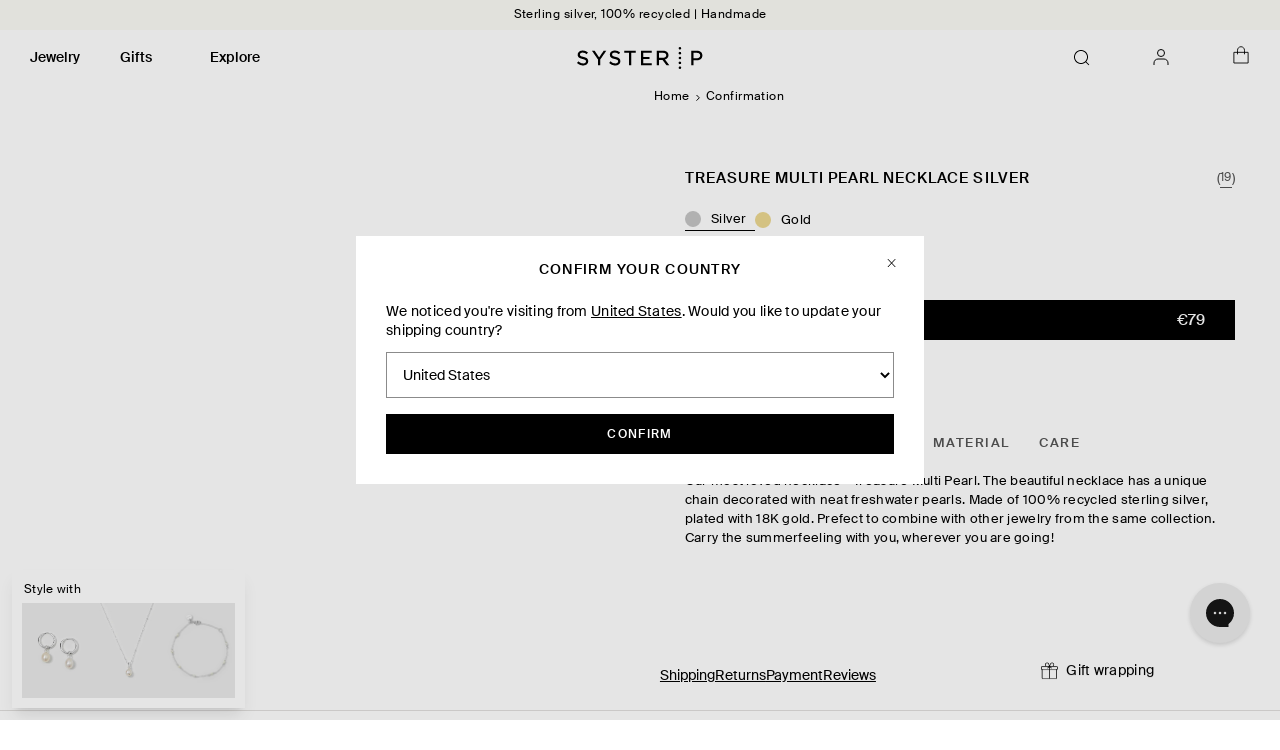

--- FILE ---
content_type: text/html; charset=utf-8
request_url: https://systerp.com/en-de/collections/konfirmation/products/treasure-multi-pearl-necklace-silver
body_size: 72553
content:
<!doctype html>
<html class="no-js" lang="en">
  <head>
    

<script>
  // Used to pass the isB2B variable to the frontend, to block GTM/GA scripts
  window.isB2B = false;

  // Used to pass the isB2B variable to Google Tag Manager, to block FB & TikTok pixels
  window.dataLayer = window.dataLayer || [];
  dataLayer.push({ isB2B: window.isB2B });
</script>


    <meta charset="utf-8">
    <meta http-equiv="X-UA-Compatible" content="IE=edge">
    <meta name="viewport" content="width=device-width,initial-scale=1,maximum-scale=5">
    <link rel="canonical" href="https://systerp.com/en-de/products/treasure-multi-pearl-necklace-silver">

    <link
      rel="apple-touch-icon"
      sizes="180x180"
      href="//systerp.com/cdn/shop/t/245/assets/apple-touch-icon.png?v=90198161249269794641766131474"
    >
    <link
      rel="icon"
      type="image/png"
      sizes="32x32"
      href="//systerp.com/cdn/shop/t/245/assets/favicon-32x32.png?v=105526833325803975961766131565"
    >
    <link
      rel="icon"
      type="image/png"
      sizes="16x16"
      href="//systerp.com/cdn/shop/t/245/assets/favicon-16x16.png?v=135235019770788353621766131564"
    >
    <link rel="manifest" href="//systerp.com/cdn/shop/t/245/assets/site.webmanifest?v=35029222618339941851766131684">
    <meta name="theme-color" content="#ffffff">

    <title>
      Treasure Multi Pearl Necklace Silver - Pearl necklace | Syster P
</title>

    
      <meta name="description" content="Carry the summerfeeling with you, wherever you are going! Beautiful necklace with a unique chain decorated with neat freshwater pearls.">
    

    <script>window.performance && window.performance.mark && window.performance.mark('shopify.content_for_header.start');</script><meta name="google-site-verification" content="7zF9nvIEcqtH4N53c_1mQoCBWebUi611y6POv7qOEn4">
<meta id="shopify-digital-wallet" name="shopify-digital-wallet" content="/55833591883/digital_wallets/dialog">
<meta name="shopify-checkout-api-token" content="1e20c9daf27c64d9b09ce5a5f9ff336e">
<meta id="in-context-paypal-metadata" data-shop-id="55833591883" data-venmo-supported="false" data-environment="production" data-locale="en_US" data-paypal-v4="true" data-currency="EUR">
<link rel="alternate" hreflang="x-default" href="https://systerp.com/products/treasure-multi-pearl-necklace-silver">
<link rel="alternate" hreflang="en-AD" href="https://systerp.com/en-eu/products/treasure-multi-pearl-necklace-silver">
<link rel="alternate" hreflang="en-BA" href="https://systerp.com/en-eu/products/treasure-multi-pearl-necklace-silver">
<link rel="alternate" hreflang="en-BE" href="https://systerp.com/en-eu/products/treasure-multi-pearl-necklace-silver">
<link rel="alternate" hreflang="en-BG" href="https://systerp.com/en-eu/products/treasure-multi-pearl-necklace-silver">
<link rel="alternate" hreflang="en-BY" href="https://systerp.com/en-eu/products/treasure-multi-pearl-necklace-silver">
<link rel="alternate" hreflang="en-CY" href="https://systerp.com/en-eu/products/treasure-multi-pearl-necklace-silver">
<link rel="alternate" hreflang="en-CZ" href="https://systerp.com/en-eu/products/treasure-multi-pearl-necklace-silver">
<link rel="alternate" hreflang="en-EE" href="https://systerp.com/en-eu/products/treasure-multi-pearl-necklace-silver">
<link rel="alternate" hreflang="en-ES" href="https://systerp.com/en-eu/products/treasure-multi-pearl-necklace-silver">
<link rel="alternate" hreflang="en-FI" href="https://systerp.com/en-eu/products/treasure-multi-pearl-necklace-silver">
<link rel="alternate" hreflang="en-FO" href="https://systerp.com/en-eu/products/treasure-multi-pearl-necklace-silver">
<link rel="alternate" hreflang="en-FR" href="https://systerp.com/en-eu/products/treasure-multi-pearl-necklace-silver">
<link rel="alternate" hreflang="en-GI" href="https://systerp.com/en-eu/products/treasure-multi-pearl-necklace-silver">
<link rel="alternate" hreflang="en-GR" href="https://systerp.com/en-eu/products/treasure-multi-pearl-necklace-silver">
<link rel="alternate" hreflang="en-HR" href="https://systerp.com/en-eu/products/treasure-multi-pearl-necklace-silver">
<link rel="alternate" hreflang="en-HU" href="https://systerp.com/en-eu/products/treasure-multi-pearl-necklace-silver">
<link rel="alternate" hreflang="en-IE" href="https://systerp.com/en-eu/products/treasure-multi-pearl-necklace-silver">
<link rel="alternate" hreflang="en-IS" href="https://systerp.com/en-eu/products/treasure-multi-pearl-necklace-silver">
<link rel="alternate" hreflang="en-IT" href="https://systerp.com/en-eu/products/treasure-multi-pearl-necklace-silver">
<link rel="alternate" hreflang="en-LI" href="https://systerp.com/en-eu/products/treasure-multi-pearl-necklace-silver">
<link rel="alternate" hreflang="en-LT" href="https://systerp.com/en-eu/products/treasure-multi-pearl-necklace-silver">
<link rel="alternate" hreflang="en-LU" href="https://systerp.com/en-eu/products/treasure-multi-pearl-necklace-silver">
<link rel="alternate" hreflang="en-LV" href="https://systerp.com/en-eu/products/treasure-multi-pearl-necklace-silver">
<link rel="alternate" hreflang="en-MC" href="https://systerp.com/en-eu/products/treasure-multi-pearl-necklace-silver">
<link rel="alternate" hreflang="en-MT" href="https://systerp.com/en-eu/products/treasure-multi-pearl-necklace-silver">
<link rel="alternate" hreflang="en-NL" href="https://systerp.com/en-eu/products/treasure-multi-pearl-necklace-silver">
<link rel="alternate" hreflang="en-PL" href="https://systerp.com/en-eu/products/treasure-multi-pearl-necklace-silver">
<link rel="alternate" hreflang="en-PT" href="https://systerp.com/en-eu/products/treasure-multi-pearl-necklace-silver">
<link rel="alternate" hreflang="en-RO" href="https://systerp.com/en-eu/products/treasure-multi-pearl-necklace-silver">
<link rel="alternate" hreflang="en-SI" href="https://systerp.com/en-eu/products/treasure-multi-pearl-necklace-silver">
<link rel="alternate" hreflang="en-SK" href="https://systerp.com/en-eu/products/treasure-multi-pearl-necklace-silver">
<link rel="alternate" hreflang="en-SM" href="https://systerp.com/en-eu/products/treasure-multi-pearl-necklace-silver">
<link rel="alternate" hreflang="de-AT" href="https://systerp.com/de-de/products/treasure-multi-pearl-necklace-silver">
<link rel="alternate" hreflang="en-AT" href="https://systerp.com/en-de/products/treasure-multi-pearl-necklace-silver">
<link rel="alternate" hreflang="de-DE" href="https://systerp.com/de-de/products/treasure-multi-pearl-necklace-silver">
<link rel="alternate" hreflang="en-DE" href="https://systerp.com/en-de/products/treasure-multi-pearl-necklace-silver">
<link rel="alternate" hreflang="no-NO" href="https://systerp.com/no-no/products/treasure-multi-pearl-necklace-silver">
<link rel="alternate" hreflang="en-NO" href="https://systerp.com/en-no/products/treasure-multi-pearl-necklace-silver">
<link rel="alternate" hreflang="en-AE" href="https://systerp.com/en-gl/products/treasure-multi-pearl-necklace-silver">
<link rel="alternate" hreflang="en-AU" href="https://systerp.com/en-gl/products/treasure-multi-pearl-necklace-silver">
<link rel="alternate" hreflang="en-AX" href="https://systerp.com/en-gl/products/treasure-multi-pearl-necklace-silver">
<link rel="alternate" hreflang="en-HK" href="https://systerp.com/en-gl/products/treasure-multi-pearl-necklace-silver">
<link rel="alternate" hreflang="en-IL" href="https://systerp.com/en-gl/products/treasure-multi-pearl-necklace-silver">
<link rel="alternate" hreflang="en-JO" href="https://systerp.com/en-gl/products/treasure-multi-pearl-necklace-silver">
<link rel="alternate" hreflang="en-JP" href="https://systerp.com/en-gl/products/treasure-multi-pearl-necklace-silver">
<link rel="alternate" hreflang="en-KR" href="https://systerp.com/en-gl/products/treasure-multi-pearl-necklace-silver">
<link rel="alternate" hreflang="en-LB" href="https://systerp.com/en-gl/products/treasure-multi-pearl-necklace-silver">
<link rel="alternate" hreflang="en-MY" href="https://systerp.com/en-gl/products/treasure-multi-pearl-necklace-silver">
<link rel="alternate" hreflang="en-NZ" href="https://systerp.com/en-gl/products/treasure-multi-pearl-necklace-silver">
<link rel="alternate" hreflang="en-QA" href="https://systerp.com/en-gl/products/treasure-multi-pearl-necklace-silver">
<link rel="alternate" hreflang="en-SA" href="https://systerp.com/en-gl/products/treasure-multi-pearl-necklace-silver">
<link rel="alternate" hreflang="en-SG" href="https://systerp.com/en-gl/products/treasure-multi-pearl-necklace-silver">
<link rel="alternate" hreflang="en-TH" href="https://systerp.com/en-gl/products/treasure-multi-pearl-necklace-silver">
<link rel="alternate" hreflang="en-TR" href="https://systerp.com/en-gl/products/treasure-multi-pearl-necklace-silver">
<link rel="alternate" hreflang="en-TW" href="https://systerp.com/en-gl/products/treasure-multi-pearl-necklace-silver">
<link rel="alternate" hreflang="en-XK" href="https://systerp.com/en-gl/products/treasure-multi-pearl-necklace-silver">
<link rel="alternate" hreflang="en-DK" href="https://systerp.com/en-dk/products/treasure-multi-pearl-necklace-silver">
<link rel="alternate" hreflang="en-CA" href="https://systerp.com/en-us/products/treasure-multi-pearl-necklace-silver">
<link rel="alternate" hreflang="en-US" href="https://systerp.com/en-us/products/treasure-multi-pearl-necklace-silver">
<link rel="alternate" hreflang="sv-SE" href="https://systerp.com/products/treasure-multi-pearl-necklace-silver">
<link rel="alternate" hreflang="en-SE" href="https://systerp.com/en/products/treasure-multi-pearl-necklace-silver">
<link rel="alternate" type="application/json+oembed" href="https://systerp.com/en-de/products/treasure-multi-pearl-necklace-silver.oembed">
<script async="async" src="/checkouts/internal/preloads.js?locale=en-AT"></script>
<link rel="preconnect" href="https://shop.app" crossorigin="anonymous">
<script async="async" src="https://shop.app/checkouts/internal/preloads.js?locale=en-AT&shop_id=55833591883" crossorigin="anonymous"></script>
<script id="apple-pay-shop-capabilities" type="application/json">{"shopId":55833591883,"countryCode":"SE","currencyCode":"EUR","merchantCapabilities":["supports3DS"],"merchantId":"gid:\/\/shopify\/Shop\/55833591883","merchantName":"Syster P","requiredBillingContactFields":["postalAddress","email","phone"],"requiredShippingContactFields":["postalAddress","email","phone"],"shippingType":"shipping","supportedNetworks":["visa","maestro","masterCard","amex"],"total":{"type":"pending","label":"Syster P","amount":"1.00"},"shopifyPaymentsEnabled":true,"supportsSubscriptions":true}</script>
<script id="shopify-features" type="application/json">{"accessToken":"1e20c9daf27c64d9b09ce5a5f9ff336e","betas":["rich-media-storefront-analytics"],"domain":"systerp.com","predictiveSearch":true,"shopId":55833591883,"locale":"en"}</script>
<script>var Shopify = Shopify || {};
Shopify.shop = "systerp.myshopify.com";
Shopify.locale = "en";
Shopify.currency = {"active":"EUR","rate":"0.095360718"};
Shopify.country = "AT";
Shopify.theme = {"name":"Syster P V. 2.8.2 | Mellandagsrea","id":188194947454,"schema_name":"Syster P","schema_version":"1.0.0","theme_store_id":null,"role":"main"};
Shopify.theme.handle = "null";
Shopify.theme.style = {"id":null,"handle":null};
Shopify.cdnHost = "systerp.com/cdn";
Shopify.routes = Shopify.routes || {};
Shopify.routes.root = "/en-de/";</script>
<script type="module">!function(o){(o.Shopify=o.Shopify||{}).modules=!0}(window);</script>
<script>!function(o){function n(){var o=[];function n(){o.push(Array.prototype.slice.apply(arguments))}return n.q=o,n}var t=o.Shopify=o.Shopify||{};t.loadFeatures=n(),t.autoloadFeatures=n()}(window);</script>
<script>
  window.ShopifyPay = window.ShopifyPay || {};
  window.ShopifyPay.apiHost = "shop.app\/pay";
  window.ShopifyPay.redirectState = null;
</script>
<script id="shop-js-analytics" type="application/json">{"pageType":"product"}</script>
<script defer="defer" async type="module" src="//systerp.com/cdn/shopifycloud/shop-js/modules/v2/client.init-shop-cart-sync_C5BV16lS.en.esm.js"></script>
<script defer="defer" async type="module" src="//systerp.com/cdn/shopifycloud/shop-js/modules/v2/chunk.common_CygWptCX.esm.js"></script>
<script type="module">
  await import("//systerp.com/cdn/shopifycloud/shop-js/modules/v2/client.init-shop-cart-sync_C5BV16lS.en.esm.js");
await import("//systerp.com/cdn/shopifycloud/shop-js/modules/v2/chunk.common_CygWptCX.esm.js");

  window.Shopify.SignInWithShop?.initShopCartSync?.({"fedCMEnabled":true,"windoidEnabled":true});

</script>
<script>
  window.Shopify = window.Shopify || {};
  if (!window.Shopify.featureAssets) window.Shopify.featureAssets = {};
  window.Shopify.featureAssets['shop-js'] = {"shop-cart-sync":["modules/v2/client.shop-cart-sync_ZFArdW7E.en.esm.js","modules/v2/chunk.common_CygWptCX.esm.js"],"init-fed-cm":["modules/v2/client.init-fed-cm_CmiC4vf6.en.esm.js","modules/v2/chunk.common_CygWptCX.esm.js"],"shop-button":["modules/v2/client.shop-button_tlx5R9nI.en.esm.js","modules/v2/chunk.common_CygWptCX.esm.js"],"shop-cash-offers":["modules/v2/client.shop-cash-offers_DOA2yAJr.en.esm.js","modules/v2/chunk.common_CygWptCX.esm.js","modules/v2/chunk.modal_D71HUcav.esm.js"],"init-windoid":["modules/v2/client.init-windoid_sURxWdc1.en.esm.js","modules/v2/chunk.common_CygWptCX.esm.js"],"shop-toast-manager":["modules/v2/client.shop-toast-manager_ClPi3nE9.en.esm.js","modules/v2/chunk.common_CygWptCX.esm.js"],"init-shop-email-lookup-coordinator":["modules/v2/client.init-shop-email-lookup-coordinator_B8hsDcYM.en.esm.js","modules/v2/chunk.common_CygWptCX.esm.js"],"init-shop-cart-sync":["modules/v2/client.init-shop-cart-sync_C5BV16lS.en.esm.js","modules/v2/chunk.common_CygWptCX.esm.js"],"avatar":["modules/v2/client.avatar_BTnouDA3.en.esm.js"],"pay-button":["modules/v2/client.pay-button_FdsNuTd3.en.esm.js","modules/v2/chunk.common_CygWptCX.esm.js"],"init-customer-accounts":["modules/v2/client.init-customer-accounts_DxDtT_ad.en.esm.js","modules/v2/client.shop-login-button_C5VAVYt1.en.esm.js","modules/v2/chunk.common_CygWptCX.esm.js","modules/v2/chunk.modal_D71HUcav.esm.js"],"init-shop-for-new-customer-accounts":["modules/v2/client.init-shop-for-new-customer-accounts_ChsxoAhi.en.esm.js","modules/v2/client.shop-login-button_C5VAVYt1.en.esm.js","modules/v2/chunk.common_CygWptCX.esm.js","modules/v2/chunk.modal_D71HUcav.esm.js"],"shop-login-button":["modules/v2/client.shop-login-button_C5VAVYt1.en.esm.js","modules/v2/chunk.common_CygWptCX.esm.js","modules/v2/chunk.modal_D71HUcav.esm.js"],"init-customer-accounts-sign-up":["modules/v2/client.init-customer-accounts-sign-up_CPSyQ0Tj.en.esm.js","modules/v2/client.shop-login-button_C5VAVYt1.en.esm.js","modules/v2/chunk.common_CygWptCX.esm.js","modules/v2/chunk.modal_D71HUcav.esm.js"],"shop-follow-button":["modules/v2/client.shop-follow-button_Cva4Ekp9.en.esm.js","modules/v2/chunk.common_CygWptCX.esm.js","modules/v2/chunk.modal_D71HUcav.esm.js"],"checkout-modal":["modules/v2/client.checkout-modal_BPM8l0SH.en.esm.js","modules/v2/chunk.common_CygWptCX.esm.js","modules/v2/chunk.modal_D71HUcav.esm.js"],"lead-capture":["modules/v2/client.lead-capture_Bi8yE_yS.en.esm.js","modules/v2/chunk.common_CygWptCX.esm.js","modules/v2/chunk.modal_D71HUcav.esm.js"],"shop-login":["modules/v2/client.shop-login_D6lNrXab.en.esm.js","modules/v2/chunk.common_CygWptCX.esm.js","modules/v2/chunk.modal_D71HUcav.esm.js"],"payment-terms":["modules/v2/client.payment-terms_CZxnsJam.en.esm.js","modules/v2/chunk.common_CygWptCX.esm.js","modules/v2/chunk.modal_D71HUcav.esm.js"]};
</script>
<script>(function() {
  var isLoaded = false;
  function asyncLoad() {
    if (isLoaded) return;
    isLoaded = true;
    var urls = ["https:\/\/config.gorgias.chat\/bundle-loader\/01HSZD2XMGVCKADQKTBBJ35RN5?source=shopify1click\u0026shop=systerp.myshopify.com","\/\/staticw2.yotpo.com\/GZ2qqsaZT7unbED5p68pykptYq9wWMEA2oKb9Yvc\/widget.js?shop=systerp.myshopify.com","https:\/\/cdn.9gtb.com\/loader.js?g_cvt_id=35003c19-f3f2-4db3-9360-744c51e1c2a5\u0026shop=systerp.myshopify.com"];
    for (var i = 0; i < urls.length; i++) {
      var s = document.createElement('script');
      s.type = 'text/javascript';
      s.async = true;
      s.src = urls[i];
      var x = document.getElementsByTagName('script')[0];
      x.parentNode.insertBefore(s, x);
    }
  };
  if(window.attachEvent) {
    window.attachEvent('onload', asyncLoad);
  } else {
    window.addEventListener('load', asyncLoad, false);
  }
})();</script>
<script id="__st">var __st={"a":55833591883,"offset":3600,"reqid":"94054e3f-2328-4f01-ac25-df3e33d03810-1768761005","pageurl":"systerp.com\/en-de\/collections\/konfirmation\/products\/treasure-multi-pearl-necklace-silver","u":"137c2b260b2f","p":"product","rtyp":"product","rid":6933967142987};</script>
<script>window.ShopifyPaypalV4VisibilityTracking = true;</script>
<script id="captcha-bootstrap">!function(){'use strict';const t='contact',e='account',n='new_comment',o=[[t,t],['blogs',n],['comments',n],[t,'customer']],c=[[e,'customer_login'],[e,'guest_login'],[e,'recover_customer_password'],[e,'create_customer']],r=t=>t.map((([t,e])=>`form[action*='/${t}']:not([data-nocaptcha='true']) input[name='form_type'][value='${e}']`)).join(','),a=t=>()=>t?[...document.querySelectorAll(t)].map((t=>t.form)):[];function s(){const t=[...o],e=r(t);return a(e)}const i='password',u='form_key',d=['recaptcha-v3-token','g-recaptcha-response','h-captcha-response',i],f=()=>{try{return window.sessionStorage}catch{return}},m='__shopify_v',_=t=>t.elements[u];function p(t,e,n=!1){try{const o=window.sessionStorage,c=JSON.parse(o.getItem(e)),{data:r}=function(t){const{data:e,action:n}=t;return t[m]||n?{data:e,action:n}:{data:t,action:n}}(c);for(const[e,n]of Object.entries(r))t.elements[e]&&(t.elements[e].value=n);n&&o.removeItem(e)}catch(o){console.error('form repopulation failed',{error:o})}}const l='form_type',E='cptcha';function T(t){t.dataset[E]=!0}const w=window,h=w.document,L='Shopify',v='ce_forms',y='captcha';let A=!1;((t,e)=>{const n=(g='f06e6c50-85a8-45c8-87d0-21a2b65856fe',I='https://cdn.shopify.com/shopifycloud/storefront-forms-hcaptcha/ce_storefront_forms_captcha_hcaptcha.v1.5.2.iife.js',D={infoText:'Protected by hCaptcha',privacyText:'Privacy',termsText:'Terms'},(t,e,n)=>{const o=w[L][v],c=o.bindForm;if(c)return c(t,g,e,D).then(n);var r;o.q.push([[t,g,e,D],n]),r=I,A||(h.body.append(Object.assign(h.createElement('script'),{id:'captcha-provider',async:!0,src:r})),A=!0)});var g,I,D;w[L]=w[L]||{},w[L][v]=w[L][v]||{},w[L][v].q=[],w[L][y]=w[L][y]||{},w[L][y].protect=function(t,e){n(t,void 0,e),T(t)},Object.freeze(w[L][y]),function(t,e,n,w,h,L){const[v,y,A,g]=function(t,e,n){const i=e?o:[],u=t?c:[],d=[...i,...u],f=r(d),m=r(i),_=r(d.filter((([t,e])=>n.includes(e))));return[a(f),a(m),a(_),s()]}(w,h,L),I=t=>{const e=t.target;return e instanceof HTMLFormElement?e:e&&e.form},D=t=>v().includes(t);t.addEventListener('submit',(t=>{const e=I(t);if(!e)return;const n=D(e)&&!e.dataset.hcaptchaBound&&!e.dataset.recaptchaBound,o=_(e),c=g().includes(e)&&(!o||!o.value);(n||c)&&t.preventDefault(),c&&!n&&(function(t){try{if(!f())return;!function(t){const e=f();if(!e)return;const n=_(t);if(!n)return;const o=n.value;o&&e.removeItem(o)}(t);const e=Array.from(Array(32),(()=>Math.random().toString(36)[2])).join('');!function(t,e){_(t)||t.append(Object.assign(document.createElement('input'),{type:'hidden',name:u})),t.elements[u].value=e}(t,e),function(t,e){const n=f();if(!n)return;const o=[...t.querySelectorAll(`input[type='${i}']`)].map((({name:t})=>t)),c=[...d,...o],r={};for(const[a,s]of new FormData(t).entries())c.includes(a)||(r[a]=s);n.setItem(e,JSON.stringify({[m]:1,action:t.action,data:r}))}(t,e)}catch(e){console.error('failed to persist form',e)}}(e),e.submit())}));const S=(t,e)=>{t&&!t.dataset[E]&&(n(t,e.some((e=>e===t))),T(t))};for(const o of['focusin','change'])t.addEventListener(o,(t=>{const e=I(t);D(e)&&S(e,y())}));const B=e.get('form_key'),M=e.get(l),P=B&&M;t.addEventListener('DOMContentLoaded',(()=>{const t=y();if(P)for(const e of t)e.elements[l].value===M&&p(e,B);[...new Set([...A(),...v().filter((t=>'true'===t.dataset.shopifyCaptcha))])].forEach((e=>S(e,t)))}))}(h,new URLSearchParams(w.location.search),n,t,e,['guest_login'])})(!0,!0)}();</script>
<script integrity="sha256-4kQ18oKyAcykRKYeNunJcIwy7WH5gtpwJnB7kiuLZ1E=" data-source-attribution="shopify.loadfeatures" defer="defer" src="//systerp.com/cdn/shopifycloud/storefront/assets/storefront/load_feature-a0a9edcb.js" crossorigin="anonymous"></script>
<script crossorigin="anonymous" defer="defer" src="//systerp.com/cdn/shopifycloud/storefront/assets/shopify_pay/storefront-65b4c6d7.js?v=20250812"></script>
<script data-source-attribution="shopify.dynamic_checkout.dynamic.init">var Shopify=Shopify||{};Shopify.PaymentButton=Shopify.PaymentButton||{isStorefrontPortableWallets:!0,init:function(){window.Shopify.PaymentButton.init=function(){};var t=document.createElement("script");t.src="https://systerp.com/cdn/shopifycloud/portable-wallets/latest/portable-wallets.en.js",t.type="module",document.head.appendChild(t)}};
</script>
<script data-source-attribution="shopify.dynamic_checkout.buyer_consent">
  function portableWalletsHideBuyerConsent(e){var t=document.getElementById("shopify-buyer-consent"),n=document.getElementById("shopify-subscription-policy-button");t&&n&&(t.classList.add("hidden"),t.setAttribute("aria-hidden","true"),n.removeEventListener("click",e))}function portableWalletsShowBuyerConsent(e){var t=document.getElementById("shopify-buyer-consent"),n=document.getElementById("shopify-subscription-policy-button");t&&n&&(t.classList.remove("hidden"),t.removeAttribute("aria-hidden"),n.addEventListener("click",e))}window.Shopify?.PaymentButton&&(window.Shopify.PaymentButton.hideBuyerConsent=portableWalletsHideBuyerConsent,window.Shopify.PaymentButton.showBuyerConsent=portableWalletsShowBuyerConsent);
</script>
<script data-source-attribution="shopify.dynamic_checkout.cart.bootstrap">document.addEventListener("DOMContentLoaded",(function(){function t(){return document.querySelector("shopify-accelerated-checkout-cart, shopify-accelerated-checkout")}if(t())Shopify.PaymentButton.init();else{new MutationObserver((function(e,n){t()&&(Shopify.PaymentButton.init(),n.disconnect())})).observe(document.body,{childList:!0,subtree:!0})}}));
</script>
<script id='scb4127' type='text/javascript' async='' src='https://systerp.com/cdn/shopifycloud/privacy-banner/storefront-banner.js'></script><link id="shopify-accelerated-checkout-styles" rel="stylesheet" media="screen" href="https://systerp.com/cdn/shopifycloud/portable-wallets/latest/accelerated-checkout-backwards-compat.css" crossorigin="anonymous">
<style id="shopify-accelerated-checkout-cart">
        #shopify-buyer-consent {
  margin-top: 1em;
  display: inline-block;
  width: 100%;
}

#shopify-buyer-consent.hidden {
  display: none;
}

#shopify-subscription-policy-button {
  background: none;
  border: none;
  padding: 0;
  text-decoration: underline;
  font-size: inherit;
  cursor: pointer;
}

#shopify-subscription-policy-button::before {
  box-shadow: none;
}

      </style>

<script>window.performance && window.performance.mark && window.performance.mark('shopify.content_for_header.end');</script>

    

<meta property="og:site_name" content="Syster P">
<meta property="og:url" content="https://systerp.com/en-de/products/treasure-multi-pearl-necklace-silver">
<meta property="og:title" content="Treasure Multi Pearl Necklace Silver - Pearl necklace | Syster P">
<meta property="og:type" content="product">
<meta property="og:description" content="Carry the summerfeeling with you, wherever you are going! Beautiful necklace with a unique chain decorated with neat freshwater pearls."><meta property="og:image" content="http://systerp.com/cdn/shop/files/NS13541aTreasureMultiPearlNecklaceSilver.jpg?v=1763129906">
  <meta property="og:image:secure_url" content="https://systerp.com/cdn/shop/files/NS13541aTreasureMultiPearlNecklaceSilver.jpg?v=1763129906">
  <meta property="og:image:width" content="1814">
  <meta property="og:image:height" content="2540"><meta property="og:price:amount" content="79,00">
  <meta property="og:price:currency" content="EUR"><meta name="twitter:card" content="summary_large_image">
<meta name="twitter:title" content="Treasure Multi Pearl Necklace Silver - Pearl necklace | Syster P">
<meta name="twitter:description" content="Carry the summerfeeling with you, wherever you are going! Beautiful necklace with a unique chain decorated with neat freshwater pearls.">


    <link href="//systerp.com/cdn/shop/t/245/assets/SuisseIntl-Regular-WebS.woff2?v=54268344130039410541766131882" as="font" format="woff2" crossorigin="anonymous" rel="preload">
    <link href="//systerp.com/cdn/shop/t/245/assets/SuisseIntl-Medium-WebS.woff2?v=6068205844424255131766131879" as="font" format="woff2" crossorigin="anonymous" rel="preload">
    <link href="//systerp.com/cdn/shop/t/245/assets/PPEiko-Regular.woff2?v=69253529650297513821766131634" as="font" format="woff2" crossorigin="anonymous" rel="preload">
    <link href="//systerp.com/cdn/shop/t/245/assets/PPEiko-RegularItalic.woff2?v=45949466733711268131766131637" as="font" format="woff2" crossorigin="anonymous" rel="preload">

    <style type="text/css">
      :root {
        --header-top: 0px;
        --header-height: 56px;
      }
    </style>
    <script src="//systerp.com/cdn/shop/t/245/assets/global.js?v=118928499782203290601766131567" defer></script>

    <style type="text/css">
  @font-face {
    font-family: 'Suisse Intl';
    src: url(//systerp.com/cdn/shop/t/245/assets/SuisseIntl-Regular-WebS.woff2?v=54268344130039410541766131882) format('woff2'),
      url(//systerp.com/cdn/shop/t/245/assets/SuisseIntl-Regular-WebS.woff?v=159950451209265869131766131881) format('woff');
    font-weight: normal;
    font-style: normal;
    font-display: swap;
  }

  @font-face {
    font-family: 'Suisse Intl';
    src: url(//systerp.com/cdn/shop/t/245/assets/SuisseIntl-Medium-WebS.woff2?v=6068205844424255131766131879) format('woff2'),
      url(//systerp.com/cdn/shop/t/245/assets/SuisseIntl-Medium-WebS.woff?v=57246281477107136491766131878) format('woff');
    font-weight: 500;
    font-style: normal;
    font-display: swap;
  }

  @font-face {
    font-family: 'PP Eiko';
    src: url(//systerp.com/cdn/shop/t/245/assets/PPEiko-Regular.woff2?v=69253529650297513821766131634) format('woff2'),
      url(//systerp.com/cdn/shop/t/245/assets/PPEiko-Regular.woff?v=156284289952183244721766131633) format('woff');
    font-weight: normal;
    font-style: normal;
    font-display: swap;
  }

  @font-face {
    font-family: 'PP Eiko';
    src: url(//systerp.com/cdn/shop/t/245/assets/PPEiko-RegularItalic.woff2?v=45949466733711268131766131637) format('woff2'),
      url(//systerp.com/cdn/shop/t/245/assets/PPEiko-RegularItalic.woff?v=152061926599356692391766131636) format('woff');
    font-weight: normal;
    font-style: italic;
    font-display: swap;
  }
</style>

    <link href="//systerp.com/cdn/shop/t/245/assets/base.css?v=78759029818500698271766131476" rel="stylesheet" type="text/css" media="all" />
    <link href="//systerp.com/cdn/shop/t/245/assets/app.css?v=10591314877345197021766413116" rel="stylesheet" type="text/css" media="all" />

    <script>
      document.documentElement.className = document.documentElement.className.replace('no-js', 'js');
      if (Shopify.designMode) {
        document.documentElement.classList.add('shopify-design-mode');
      }
    </script>

    <script src="https://a.klaviyo.com/media/js/onsite/onsite.js"></script>
    <script>
      var klaviyo = klaviyo || [];
      klaviyo.init({
        account: 'UR4tAQ',
        platform: 'shopify',
        collection_urls: ["/collections/"]

      });
      klaviyo.enable('backinstock', {
        trigger: {
          product_page_text: 'Notify Me When Available',
          product_page_class: 'btn',
          product_page_text_align: 'center',
          product_page_margin: '0px',
          replace_anchor: false,
          collection_page_class: 'btn',
          collection_page_text_align: 'center',
          product_page_margin: '0px',
          collection_page_text: 'Notify Me When Available',
        },
        modal: {
          headline: '{product_name}',
          body_content: 'Register to receive a notification when this item comes back in stock.',
          email_field_label: 'Email',
          button_label: 'Notify me',
          subscription_success_label: 'You&#39;re in! We&#39;ll let you know when it&#39;s back.',
          footer_content: '',
          drop_background_color: '#000',
          background_color: '#fff',
          text_color: '#222',
          font_weight: '500',
          button_text_color: '#fff',
          button_background_color: '#000',
          close_button_color: '#000',
          error_background_color: '#fcd6d7',
          error_text_color: '#C72E2F',
          success_background_color: '#fff',
          success_text_color: '#222',
        },
      });
    </script>
    <script>
  // Store the last consent state to avoid redundant updates
  let lastConsentState = null;

  // Function to handle consent updates
  const handleConsentUpdate = (consent) => {
    // Avoid redundant updates
    if (JSON.stringify(consent) === JSON.stringify(lastConsentState)) {
      return;
    }

    // Map true/false to 'yes'/'denied'
    const normalizedConsent = {
      marketing: consent.marketing ? 'yes' : 'denied',
      analytics: consent.analytics ? 'yes' : 'denied',
      preferences: consent.preferences ? 'yes' : 'denied',
    };

    // Update Google Consent Mode based on Shopify consent
    const updatedConsent = {
      ad_storage: normalizedConsent.marketing === 'yes' ? 'granted' : 'denied',
      analytics_storage: normalizedConsent.analytics === 'yes' ? 'granted' : 'denied',
      ad_user_data: normalizedConsent.marketing === 'yes' ? 'granted' : 'denied',
      ad_personalization: normalizedConsent.marketing === 'yes' ? 'granted' : 'denied',
      functionality_storage: 'granted',
      security_storage: 'granted',
    };

    // Send the updated consent state to Shopify's analytics API
    Shopify.analytics.publish('consent_update', updatedConsent);

    // Update the last consent state
    lastConsentState = consent;
  };

  // Function to initialize consent tracking
  const initializeConsentTracking = () => {
    // Retrieve the current visitor consent state
    const consent = window.Shopify.customerPrivacy.currentVisitorConsent();
    if (consent) {
      handleConsentUpdate(consent);
    } else {
      console.warn('No consent state available from currentVisitorConsent');
    }
  };

  // Listen for consent updates via the visitorConsentCollected event
  document.addEventListener('visitorConsentCollected', (event) => {
    // Extract only the relevant fields from the consent object
    const filteredConsent = {
      marketing: event.detail.marketingAllowed || false,
      analytics: event.detail.analyticsAllowed || false,
      preferences: event.detail.preferencesAllowed || false,
    };

    // Pass the full consent object to the handler for processing
    handleConsentUpdate(filteredConsent);
  });

  // Load Shopify's Consent Tracking API
  window.Shopify.loadFeatures(
    [
      {
        name: 'consent-tracking-api',
        version: '0.1',
      },
    ],
    (error) => {
      if (error) {
        console.error('Error loading Shopify Consent Tracking API:', error);
        return;
      }
      initializeConsentTracking();
    }
  );
</script>

  <!-- BEGIN app block: shopify://apps/yotpo-product-reviews/blocks/settings/eb7dfd7d-db44-4334-bc49-c893b51b36cf -->


  <script type="text/javascript" src="https://cdn-widgetsrepository.yotpo.com/v1/loader/GZ2qqsaZT7unbED5p68pykptYq9wWMEA2oKb9Yvc?languageCode=en" async></script>



  
<!-- END app block --><!-- BEGIN app block: shopify://apps/microsoft-clarity/blocks/clarity_js/31c3d126-8116-4b4a-8ba1-baeda7c4aeea -->
<script type="text/javascript">
  (function (c, l, a, r, i, t, y) {
    c[a] = c[a] || function () { (c[a].q = c[a].q || []).push(arguments); };
    t = l.createElement(r); t.async = 1; t.src = "https://www.clarity.ms/tag/" + i + "?ref=shopify";
    y = l.getElementsByTagName(r)[0]; y.parentNode.insertBefore(t, y);

    c.Shopify.loadFeatures([{ name: "consent-tracking-api", version: "0.1" }], error => {
      if (error) {
        console.error("Error loading Shopify features:", error);
        return;
      }

      c[a]('consentv2', {
        ad_Storage: c.Shopify.customerPrivacy.marketingAllowed() ? "granted" : "denied",
        analytics_Storage: c.Shopify.customerPrivacy.analyticsProcessingAllowed() ? "granted" : "denied",
      });
    });

    l.addEventListener("visitorConsentCollected", function (e) {
      c[a]('consentv2', {
        ad_Storage: e.detail.marketingAllowed ? "granted" : "denied",
        analytics_Storage: e.detail.analyticsAllowed ? "granted" : "denied",
      });
    });
  })(window, document, "clarity", "script", "u8zbn8grxv");
</script>



<!-- END app block --><!-- BEGIN app block: shopify://apps/klaviyo-email-marketing-sms/blocks/klaviyo-onsite-embed/2632fe16-c075-4321-a88b-50b567f42507 -->












  <script async src="https://static.klaviyo.com/onsite/js/UR4tAQ/klaviyo.js?company_id=UR4tAQ"></script>
  <script>!function(){if(!window.klaviyo){window._klOnsite=window._klOnsite||[];try{window.klaviyo=new Proxy({},{get:function(n,i){return"push"===i?function(){var n;(n=window._klOnsite).push.apply(n,arguments)}:function(){for(var n=arguments.length,o=new Array(n),w=0;w<n;w++)o[w]=arguments[w];var t="function"==typeof o[o.length-1]?o.pop():void 0,e=new Promise((function(n){window._klOnsite.push([i].concat(o,[function(i){t&&t(i),n(i)}]))}));return e}}})}catch(n){window.klaviyo=window.klaviyo||[],window.klaviyo.push=function(){var n;(n=window._klOnsite).push.apply(n,arguments)}}}}();</script>

  
    <script id="viewed_product">
      if (item == null) {
        var _learnq = _learnq || [];

        var MetafieldReviews = null
        var MetafieldYotpoRating = null
        var MetafieldYotpoCount = null
        var MetafieldLooxRating = null
        var MetafieldLooxCount = null
        var okendoProduct = null
        var okendoProductReviewCount = null
        var okendoProductReviewAverageValue = null
        try {
          // The following fields are used for Customer Hub recently viewed in order to add reviews.
          // This information is not part of __kla_viewed. Instead, it is part of __kla_viewed_reviewed_items
          MetafieldReviews = {"rating":{"scale_min":"1.0","scale_max":"5.0","value":"4.1"},"rating_count":19};
          MetafieldYotpoRating = "4.1"
          MetafieldYotpoCount = "19"
          MetafieldLooxRating = null
          MetafieldLooxCount = null

          okendoProduct = null
          // If the okendo metafield is not legacy, it will error, which then requires the new json formatted data
          if (okendoProduct && 'error' in okendoProduct) {
            okendoProduct = null
          }
          okendoProductReviewCount = okendoProduct ? okendoProduct.reviewCount : null
          okendoProductReviewAverageValue = okendoProduct ? okendoProduct.reviewAverageValue : null
        } catch (error) {
          console.error('Error in Klaviyo onsite reviews tracking:', error);
        }

        var item = {
          Name: "Treasure Multi Pearl Necklace Silver",
          ProductID: 6933967142987,
          Categories: ["Best sellers","Birthday gifts","Christmas gift ideas","Confirmation","Gifts under 100","Necklaces","Necklaces silver","Pearls","Top ten gifts","Valentine's day"],
          ImageURL: "https://systerp.com/cdn/shop/files/NS13541aTreasureMultiPearlNecklaceSilver_grande.jpg?v=1763129906",
          URL: "https://systerp.com/en-de/products/treasure-multi-pearl-necklace-silver",
          Brand: "Pink City",
          Price: "€79,00",
          Value: "79,00",
          CompareAtPrice: "€0,00"
        };
        _learnq.push(['track', 'Viewed Product', item]);
        _learnq.push(['trackViewedItem', {
          Title: item.Name,
          ItemId: item.ProductID,
          Categories: item.Categories,
          ImageUrl: item.ImageURL,
          Url: item.URL,
          Metadata: {
            Brand: item.Brand,
            Price: item.Price,
            Value: item.Value,
            CompareAtPrice: item.CompareAtPrice
          },
          metafields:{
            reviews: MetafieldReviews,
            yotpo:{
              rating: MetafieldYotpoRating,
              count: MetafieldYotpoCount,
            },
            loox:{
              rating: MetafieldLooxRating,
              count: MetafieldLooxCount,
            },
            okendo: {
              rating: okendoProductReviewAverageValue,
              count: okendoProductReviewCount,
            }
          }
        }]);
      }
    </script>
  




  <script>
    window.klaviyoReviewsProductDesignMode = false
  </script>







<!-- END app block --><!-- BEGIN app block: shopify://apps/klevu-ai-search-filter/blocks/global-configuration/3fd783f0-6a26-4856-8c5b-59083a014991 -->




    <script>
        if (typeof klevu_lang === "undefined") {
            var klevu_lang = "en";
        }
    </script>
    
        <script src="https://js.klevu.com/core/v2/klevu.js" defer></script>
    

    <!-- BEGIN app snippet: metadata --><script>
    
            var klevu_page_meta = {
                pageType: "pdp",
                itemName: "Treasure Multi Pearl Necklace Silver",
                itemUrl: "https://systerp.com/en-de/products/treasure-multi-pearl-necklace-silver",
                itemId: "40296321253451",
                itemGroupId: "6933967142987",
                itemSalePrice: "79,00",
                itemCurrency: "SEK"
            };

        
</script>
<!-- END app snippet -->
    <!-- BEGIN app snippet: init-klevu-settings -->
<script>
    if (typeof klevuSettings === "undefined") {
        var klevuSettings = {};
    }

    (() => {
        let klevuSettingsMerge = function(target, overrides) {
            switch (true) {
                case typeof target !== typeof overrides:
                    return target;

                case Array.isArray(target):
                    return target.concat(overrides);

                case typeof target === "object":
                    Object.keys(overrides).forEach(function (overrideKey) {
                        switch (true) {
                            case typeof target[overrideKey] === "undefined":
                            case typeof target[overrideKey] !== typeof overrides[overrideKey]:
                            case typeof target[overrideKey] !== "object":
                                target[overrideKey] = overrides[overrideKey];
                                break;

                            default:
                                target[overrideKey] = klevuSettingsMerge(target[overrideKey], overrides[overrideKey]);
                                break;
                        }
                    });
                    return target;

                default:
                    throw new Error("Invalid target or overrides type");
            }
        };

        let defaultKlevuSettings = {
            global: {
                apiKey: "klevu-172854866870017632"
            },
            search: {
                minChars: 0,
                searchBoxSelector: "input[name=q]"
            },
            url: {
                search: "https://eucs34v2.ksearchnet.com/cs/v2/search",
                landing: "/en-de/search"
            },
            powerUp: {}
        };
        

        

        let documentClickPreventSelectors = [];
        if (document.querySelector('.modal-overlay')) {
            documentClickPreventSelectors.push('.modal-overlay');
        }
        if (document.querySelector('.modal__toggle-open')) {
            documentClickPreventSelectors.push('.modal__toggle-open');
        }
        if (documentClickPreventSelectors.length > 0) {
            defaultKlevuSettings.search.documentClickPreventSelector = documentClickPreventSelectors.join(',');
        }

        klevuSettings = klevuSettingsMerge(defaultKlevuSettings, klevuSettings);
    })();

    
        document.addEventListener('DOMContentLoaded', () => klevu(klevuSettings));
    
</script><!-- END app snippet -->

    
        <script src="https://js.klevu.com/theme/default/v2/quick-search-theme.js" defer></script>
    
    
    
    
    


<!-- END app block --><script src="https://cdn.shopify.com/extensions/019b0ca3-aa13-7aa2-a0b4-6cb667a1f6f7/essential-countdown-timer-55/assets/countdown_timer_essential_apps.min.js" type="text/javascript" defer="defer"></script>
<script src="https://cdn.shopify.com/extensions/01998017-f5c1-7f30-b82d-976b48571f05/klevu-search-7/assets/functions.js" type="text/javascript" defer="defer"></script>
<link href="https://cdn.shopify.com/extensions/01998017-f5c1-7f30-b82d-976b48571f05/klevu-search-7/assets/quick-search.css" rel="stylesheet" type="text/css" media="all">
<link href="https://monorail-edge.shopifysvc.com" rel="dns-prefetch">
<script>(function(){if ("sendBeacon" in navigator && "performance" in window) {try {var session_token_from_headers = performance.getEntriesByType('navigation')[0].serverTiming.find(x => x.name == '_s').description;} catch {var session_token_from_headers = undefined;}var session_cookie_matches = document.cookie.match(/_shopify_s=([^;]*)/);var session_token_from_cookie = session_cookie_matches && session_cookie_matches.length === 2 ? session_cookie_matches[1] : "";var session_token = session_token_from_headers || session_token_from_cookie || "";function handle_abandonment_event(e) {var entries = performance.getEntries().filter(function(entry) {return /monorail-edge.shopifysvc.com/.test(entry.name);});if (!window.abandonment_tracked && entries.length === 0) {window.abandonment_tracked = true;var currentMs = Date.now();var navigation_start = performance.timing.navigationStart;var payload = {shop_id: 55833591883,url: window.location.href,navigation_start,duration: currentMs - navigation_start,session_token,page_type: "product"};window.navigator.sendBeacon("https://monorail-edge.shopifysvc.com/v1/produce", JSON.stringify({schema_id: "online_store_buyer_site_abandonment/1.1",payload: payload,metadata: {event_created_at_ms: currentMs,event_sent_at_ms: currentMs}}));}}window.addEventListener('pagehide', handle_abandonment_event);}}());</script>
<script id="web-pixels-manager-setup">(function e(e,d,r,n,o){if(void 0===o&&(o={}),!Boolean(null===(a=null===(i=window.Shopify)||void 0===i?void 0:i.analytics)||void 0===a?void 0:a.replayQueue)){var i,a;window.Shopify=window.Shopify||{};var t=window.Shopify;t.analytics=t.analytics||{};var s=t.analytics;s.replayQueue=[],s.publish=function(e,d,r){return s.replayQueue.push([e,d,r]),!0};try{self.performance.mark("wpm:start")}catch(e){}var l=function(){var e={modern:/Edge?\/(1{2}[4-9]|1[2-9]\d|[2-9]\d{2}|\d{4,})\.\d+(\.\d+|)|Firefox\/(1{2}[4-9]|1[2-9]\d|[2-9]\d{2}|\d{4,})\.\d+(\.\d+|)|Chrom(ium|e)\/(9{2}|\d{3,})\.\d+(\.\d+|)|(Maci|X1{2}).+ Version\/(15\.\d+|(1[6-9]|[2-9]\d|\d{3,})\.\d+)([,.]\d+|)( \(\w+\)|)( Mobile\/\w+|) Safari\/|Chrome.+OPR\/(9{2}|\d{3,})\.\d+\.\d+|(CPU[ +]OS|iPhone[ +]OS|CPU[ +]iPhone|CPU IPhone OS|CPU iPad OS)[ +]+(15[._]\d+|(1[6-9]|[2-9]\d|\d{3,})[._]\d+)([._]\d+|)|Android:?[ /-](13[3-9]|1[4-9]\d|[2-9]\d{2}|\d{4,})(\.\d+|)(\.\d+|)|Android.+Firefox\/(13[5-9]|1[4-9]\d|[2-9]\d{2}|\d{4,})\.\d+(\.\d+|)|Android.+Chrom(ium|e)\/(13[3-9]|1[4-9]\d|[2-9]\d{2}|\d{4,})\.\d+(\.\d+|)|SamsungBrowser\/([2-9]\d|\d{3,})\.\d+/,legacy:/Edge?\/(1[6-9]|[2-9]\d|\d{3,})\.\d+(\.\d+|)|Firefox\/(5[4-9]|[6-9]\d|\d{3,})\.\d+(\.\d+|)|Chrom(ium|e)\/(5[1-9]|[6-9]\d|\d{3,})\.\d+(\.\d+|)([\d.]+$|.*Safari\/(?![\d.]+ Edge\/[\d.]+$))|(Maci|X1{2}).+ Version\/(10\.\d+|(1[1-9]|[2-9]\d|\d{3,})\.\d+)([,.]\d+|)( \(\w+\)|)( Mobile\/\w+|) Safari\/|Chrome.+OPR\/(3[89]|[4-9]\d|\d{3,})\.\d+\.\d+|(CPU[ +]OS|iPhone[ +]OS|CPU[ +]iPhone|CPU IPhone OS|CPU iPad OS)[ +]+(10[._]\d+|(1[1-9]|[2-9]\d|\d{3,})[._]\d+)([._]\d+|)|Android:?[ /-](13[3-9]|1[4-9]\d|[2-9]\d{2}|\d{4,})(\.\d+|)(\.\d+|)|Mobile Safari.+OPR\/([89]\d|\d{3,})\.\d+\.\d+|Android.+Firefox\/(13[5-9]|1[4-9]\d|[2-9]\d{2}|\d{4,})\.\d+(\.\d+|)|Android.+Chrom(ium|e)\/(13[3-9]|1[4-9]\d|[2-9]\d{2}|\d{4,})\.\d+(\.\d+|)|Android.+(UC? ?Browser|UCWEB|U3)[ /]?(15\.([5-9]|\d{2,})|(1[6-9]|[2-9]\d|\d{3,})\.\d+)\.\d+|SamsungBrowser\/(5\.\d+|([6-9]|\d{2,})\.\d+)|Android.+MQ{2}Browser\/(14(\.(9|\d{2,})|)|(1[5-9]|[2-9]\d|\d{3,})(\.\d+|))(\.\d+|)|K[Aa][Ii]OS\/(3\.\d+|([4-9]|\d{2,})\.\d+)(\.\d+|)/},d=e.modern,r=e.legacy,n=navigator.userAgent;return n.match(d)?"modern":n.match(r)?"legacy":"unknown"}(),u="modern"===l?"modern":"legacy",c=(null!=n?n:{modern:"",legacy:""})[u],f=function(e){return[e.baseUrl,"/wpm","/b",e.hashVersion,"modern"===e.buildTarget?"m":"l",".js"].join("")}({baseUrl:d,hashVersion:r,buildTarget:u}),m=function(e){var d=e.version,r=e.bundleTarget,n=e.surface,o=e.pageUrl,i=e.monorailEndpoint;return{emit:function(e){var a=e.status,t=e.errorMsg,s=(new Date).getTime(),l=JSON.stringify({metadata:{event_sent_at_ms:s},events:[{schema_id:"web_pixels_manager_load/3.1",payload:{version:d,bundle_target:r,page_url:o,status:a,surface:n,error_msg:t},metadata:{event_created_at_ms:s}}]});if(!i)return console&&console.warn&&console.warn("[Web Pixels Manager] No Monorail endpoint provided, skipping logging."),!1;try{return self.navigator.sendBeacon.bind(self.navigator)(i,l)}catch(e){}var u=new XMLHttpRequest;try{return u.open("POST",i,!0),u.setRequestHeader("Content-Type","text/plain"),u.send(l),!0}catch(e){return console&&console.warn&&console.warn("[Web Pixels Manager] Got an unhandled error while logging to Monorail."),!1}}}}({version:r,bundleTarget:l,surface:e.surface,pageUrl:self.location.href,monorailEndpoint:e.monorailEndpoint});try{o.browserTarget=l,function(e){var d=e.src,r=e.async,n=void 0===r||r,o=e.onload,i=e.onerror,a=e.sri,t=e.scriptDataAttributes,s=void 0===t?{}:t,l=document.createElement("script"),u=document.querySelector("head"),c=document.querySelector("body");if(l.async=n,l.src=d,a&&(l.integrity=a,l.crossOrigin="anonymous"),s)for(var f in s)if(Object.prototype.hasOwnProperty.call(s,f))try{l.dataset[f]=s[f]}catch(e){}if(o&&l.addEventListener("load",o),i&&l.addEventListener("error",i),u)u.appendChild(l);else{if(!c)throw new Error("Did not find a head or body element to append the script");c.appendChild(l)}}({src:f,async:!0,onload:function(){if(!function(){var e,d;return Boolean(null===(d=null===(e=window.Shopify)||void 0===e?void 0:e.analytics)||void 0===d?void 0:d.initialized)}()){var d=window.webPixelsManager.init(e)||void 0;if(d){var r=window.Shopify.analytics;r.replayQueue.forEach((function(e){var r=e[0],n=e[1],o=e[2];d.publishCustomEvent(r,n,o)})),r.replayQueue=[],r.publish=d.publishCustomEvent,r.visitor=d.visitor,r.initialized=!0}}},onerror:function(){return m.emit({status:"failed",errorMsg:"".concat(f," has failed to load")})},sri:function(e){var d=/^sha384-[A-Za-z0-9+/=]+$/;return"string"==typeof e&&d.test(e)}(c)?c:"",scriptDataAttributes:o}),m.emit({status:"loading"})}catch(e){m.emit({status:"failed",errorMsg:(null==e?void 0:e.message)||"Unknown error"})}}})({shopId: 55833591883,storefrontBaseUrl: "https://systerp.com",extensionsBaseUrl: "https://extensions.shopifycdn.com/cdn/shopifycloud/web-pixels-manager",monorailEndpoint: "https://monorail-edge.shopifysvc.com/unstable/produce_batch",surface: "storefront-renderer",enabledBetaFlags: ["2dca8a86"],webPixelsConfigList: [{"id":"2847375742","configuration":"{\"projectId\":\"u8zbn8grxv\"}","eventPayloadVersion":"v1","runtimeContext":"STRICT","scriptVersion":"737156edc1fafd4538f270df27821f1c","type":"APP","apiClientId":240074326017,"privacyPurposes":[],"capabilities":["advanced_dom_events"],"dataSharingAdjustments":{"protectedCustomerApprovalScopes":["read_customer_personal_data"]}},{"id":"2530410878","configuration":"{\"accountID\":\"UR4tAQ\",\"webPixelConfig\":\"eyJlbmFibGVBZGRlZFRvQ2FydEV2ZW50cyI6IHRydWV9\"}","eventPayloadVersion":"v1","runtimeContext":"STRICT","scriptVersion":"524f6c1ee37bacdca7657a665bdca589","type":"APP","apiClientId":123074,"privacyPurposes":["ANALYTICS","MARKETING"],"dataSharingAdjustments":{"protectedCustomerApprovalScopes":["read_customer_address","read_customer_email","read_customer_name","read_customer_personal_data","read_customer_phone"]}},{"id":"899678590","configuration":"{\"config\":\"{\\\"pixel_id\\\":\\\"AW-995112752\\\",\\\"target_country\\\":\\\"SE\\\",\\\"gtag_events\\\":[{\\\"type\\\":\\\"begin_checkout\\\",\\\"action_label\\\":\\\"AW-995112752\\\/nmZWCICOjKoZELDuwNoD\\\"},{\\\"type\\\":\\\"search\\\",\\\"action_label\\\":\\\"AW-995112752\\\/asXdCOyLjKoZELDuwNoD\\\"},{\\\"type\\\":\\\"view_item\\\",\\\"action_label\\\":[\\\"AW-995112752\\\/IEyoCOmLjKoZELDuwNoD\\\",\\\"MC-4XBQT3PRCK\\\"]},{\\\"type\\\":\\\"purchase\\\",\\\"action_label\\\":[\\\"AW-995112752\\\/7HbbCOOLjKoZELDuwNoD\\\",\\\"MC-4XBQT3PRCK\\\"]},{\\\"type\\\":\\\"page_view\\\",\\\"action_label\\\":[\\\"AW-995112752\\\/yQ-KCOaLjKoZELDuwNoD\\\",\\\"MC-4XBQT3PRCK\\\"]},{\\\"type\\\":\\\"add_payment_info\\\",\\\"action_label\\\":\\\"AW-995112752\\\/yDAdCIOOjKoZELDuwNoD\\\"},{\\\"type\\\":\\\"add_to_cart\\\",\\\"action_label\\\":\\\"AW-995112752\\\/p1qzCO-LjKoZELDuwNoD\\\"}],\\\"enable_monitoring_mode\\\":false}\"}","eventPayloadVersion":"v1","runtimeContext":"OPEN","scriptVersion":"b2a88bafab3e21179ed38636efcd8a93","type":"APP","apiClientId":1780363,"privacyPurposes":[],"dataSharingAdjustments":{"protectedCustomerApprovalScopes":["read_customer_address","read_customer_email","read_customer_name","read_customer_personal_data","read_customer_phone"]}},{"id":"226689099","configuration":"{\"pixelCode\":\"CD8GVN3C77U5U64QDUC0\"}","eventPayloadVersion":"v1","runtimeContext":"STRICT","scriptVersion":"22e92c2ad45662f435e4801458fb78cc","type":"APP","apiClientId":4383523,"privacyPurposes":["ANALYTICS","MARKETING","SALE_OF_DATA"],"dataSharingAdjustments":{"protectedCustomerApprovalScopes":["read_customer_address","read_customer_email","read_customer_name","read_customer_personal_data","read_customer_phone"]}},{"id":"95289419","configuration":"{\"pixel_id\":\"1781939775375092\",\"pixel_type\":\"facebook_pixel\",\"metaapp_system_user_token\":\"-\"}","eventPayloadVersion":"v1","runtimeContext":"OPEN","scriptVersion":"ca16bc87fe92b6042fbaa3acc2fbdaa6","type":"APP","apiClientId":2329312,"privacyPurposes":["ANALYTICS","MARKETING","SALE_OF_DATA"],"dataSharingAdjustments":{"protectedCustomerApprovalScopes":["read_customer_address","read_customer_email","read_customer_name","read_customer_personal_data","read_customer_phone"]}},{"id":"47710283","configuration":"{\"tagID\":\"2612907185282\"}","eventPayloadVersion":"v1","runtimeContext":"STRICT","scriptVersion":"18031546ee651571ed29edbe71a3550b","type":"APP","apiClientId":3009811,"privacyPurposes":["ANALYTICS","MARKETING","SALE_OF_DATA"],"dataSharingAdjustments":{"protectedCustomerApprovalScopes":["read_customer_address","read_customer_email","read_customer_name","read_customer_personal_data","read_customer_phone"]}},{"id":"11272267","eventPayloadVersion":"1","runtimeContext":"LAX","scriptVersion":"73","type":"CUSTOM","privacyPurposes":["SALE_OF_DATA"],"name":"GTM"},{"id":"shopify-app-pixel","configuration":"{}","eventPayloadVersion":"v1","runtimeContext":"STRICT","scriptVersion":"0450","apiClientId":"shopify-pixel","type":"APP","privacyPurposes":["ANALYTICS","MARKETING"]},{"id":"shopify-custom-pixel","eventPayloadVersion":"v1","runtimeContext":"LAX","scriptVersion":"0450","apiClientId":"shopify-pixel","type":"CUSTOM","privacyPurposes":["ANALYTICS","MARKETING"]}],isMerchantRequest: false,initData: {"shop":{"name":"Syster P","paymentSettings":{"currencyCode":"SEK"},"myshopifyDomain":"systerp.myshopify.com","countryCode":"SE","storefrontUrl":"https:\/\/systerp.com\/en-de"},"customer":null,"cart":null,"checkout":null,"productVariants":[{"price":{"amount":79.0,"currencyCode":"EUR"},"product":{"title":"Treasure Multi Pearl Necklace Silver","vendor":"Pink City","id":"6933967142987","untranslatedTitle":"Treasure Multi Pearl Necklace Silver","url":"\/en-de\/products\/treasure-multi-pearl-necklace-silver","type":"Necklace"},"id":"40296321253451","image":{"src":"\/\/systerp.com\/cdn\/shop\/files\/NS13541aTreasureMultiPearlNecklaceSilver.jpg?v=1763129906"},"sku":"NS1354","title":"Default Title","untranslatedTitle":"Default Title"}],"purchasingCompany":null},},"https://systerp.com/cdn","fcfee988w5aeb613cpc8e4bc33m6693e112",{"modern":"","legacy":""},{"shopId":"55833591883","storefrontBaseUrl":"https:\/\/systerp.com","extensionBaseUrl":"https:\/\/extensions.shopifycdn.com\/cdn\/shopifycloud\/web-pixels-manager","surface":"storefront-renderer","enabledBetaFlags":"[\"2dca8a86\"]","isMerchantRequest":"false","hashVersion":"fcfee988w5aeb613cpc8e4bc33m6693e112","publish":"custom","events":"[[\"page_viewed\",{}],[\"product_viewed\",{\"productVariant\":{\"price\":{\"amount\":79.0,\"currencyCode\":\"EUR\"},\"product\":{\"title\":\"Treasure Multi Pearl Necklace Silver\",\"vendor\":\"Pink City\",\"id\":\"6933967142987\",\"untranslatedTitle\":\"Treasure Multi Pearl Necklace Silver\",\"url\":\"\/en-de\/products\/treasure-multi-pearl-necklace-silver\",\"type\":\"Necklace\"},\"id\":\"40296321253451\",\"image\":{\"src\":\"\/\/systerp.com\/cdn\/shop\/files\/NS13541aTreasureMultiPearlNecklaceSilver.jpg?v=1763129906\"},\"sku\":\"NS1354\",\"title\":\"Default Title\",\"untranslatedTitle\":\"Default Title\"}}]]"});</script><script>
  window.ShopifyAnalytics = window.ShopifyAnalytics || {};
  window.ShopifyAnalytics.meta = window.ShopifyAnalytics.meta || {};
  window.ShopifyAnalytics.meta.currency = 'EUR';
  var meta = {"product":{"id":6933967142987,"gid":"gid:\/\/shopify\/Product\/6933967142987","vendor":"Pink City","type":"Necklace","handle":"treasure-multi-pearl-necklace-silver","variants":[{"id":40296321253451,"price":7900,"name":"Treasure Multi Pearl Necklace Silver","public_title":null,"sku":"NS1354"}],"remote":false},"page":{"pageType":"product","resourceType":"product","resourceId":6933967142987,"requestId":"94054e3f-2328-4f01-ac25-df3e33d03810-1768761005"}};
  for (var attr in meta) {
    window.ShopifyAnalytics.meta[attr] = meta[attr];
  }
</script>
<script class="analytics">
  (function () {
    var customDocumentWrite = function(content) {
      var jquery = null;

      if (window.jQuery) {
        jquery = window.jQuery;
      } else if (window.Checkout && window.Checkout.$) {
        jquery = window.Checkout.$;
      }

      if (jquery) {
        jquery('body').append(content);
      }
    };

    var hasLoggedConversion = function(token) {
      if (token) {
        return document.cookie.indexOf('loggedConversion=' + token) !== -1;
      }
      return false;
    }

    var setCookieIfConversion = function(token) {
      if (token) {
        var twoMonthsFromNow = new Date(Date.now());
        twoMonthsFromNow.setMonth(twoMonthsFromNow.getMonth() + 2);

        document.cookie = 'loggedConversion=' + token + '; expires=' + twoMonthsFromNow;
      }
    }

    var trekkie = window.ShopifyAnalytics.lib = window.trekkie = window.trekkie || [];
    if (trekkie.integrations) {
      return;
    }
    trekkie.methods = [
      'identify',
      'page',
      'ready',
      'track',
      'trackForm',
      'trackLink'
    ];
    trekkie.factory = function(method) {
      return function() {
        var args = Array.prototype.slice.call(arguments);
        args.unshift(method);
        trekkie.push(args);
        return trekkie;
      };
    };
    for (var i = 0; i < trekkie.methods.length; i++) {
      var key = trekkie.methods[i];
      trekkie[key] = trekkie.factory(key);
    }
    trekkie.load = function(config) {
      trekkie.config = config || {};
      trekkie.config.initialDocumentCookie = document.cookie;
      var first = document.getElementsByTagName('script')[0];
      var script = document.createElement('script');
      script.type = 'text/javascript';
      script.onerror = function(e) {
        var scriptFallback = document.createElement('script');
        scriptFallback.type = 'text/javascript';
        scriptFallback.onerror = function(error) {
                var Monorail = {
      produce: function produce(monorailDomain, schemaId, payload) {
        var currentMs = new Date().getTime();
        var event = {
          schema_id: schemaId,
          payload: payload,
          metadata: {
            event_created_at_ms: currentMs,
            event_sent_at_ms: currentMs
          }
        };
        return Monorail.sendRequest("https://" + monorailDomain + "/v1/produce", JSON.stringify(event));
      },
      sendRequest: function sendRequest(endpointUrl, payload) {
        // Try the sendBeacon API
        if (window && window.navigator && typeof window.navigator.sendBeacon === 'function' && typeof window.Blob === 'function' && !Monorail.isIos12()) {
          var blobData = new window.Blob([payload], {
            type: 'text/plain'
          });

          if (window.navigator.sendBeacon(endpointUrl, blobData)) {
            return true;
          } // sendBeacon was not successful

        } // XHR beacon

        var xhr = new XMLHttpRequest();

        try {
          xhr.open('POST', endpointUrl);
          xhr.setRequestHeader('Content-Type', 'text/plain');
          xhr.send(payload);
        } catch (e) {
          console.log(e);
        }

        return false;
      },
      isIos12: function isIos12() {
        return window.navigator.userAgent.lastIndexOf('iPhone; CPU iPhone OS 12_') !== -1 || window.navigator.userAgent.lastIndexOf('iPad; CPU OS 12_') !== -1;
      }
    };
    Monorail.produce('monorail-edge.shopifysvc.com',
      'trekkie_storefront_load_errors/1.1',
      {shop_id: 55833591883,
      theme_id: 188194947454,
      app_name: "storefront",
      context_url: window.location.href,
      source_url: "//systerp.com/cdn/s/trekkie.storefront.cd680fe47e6c39ca5d5df5f0a32d569bc48c0f27.min.js"});

        };
        scriptFallback.async = true;
        scriptFallback.src = '//systerp.com/cdn/s/trekkie.storefront.cd680fe47e6c39ca5d5df5f0a32d569bc48c0f27.min.js';
        first.parentNode.insertBefore(scriptFallback, first);
      };
      script.async = true;
      script.src = '//systerp.com/cdn/s/trekkie.storefront.cd680fe47e6c39ca5d5df5f0a32d569bc48c0f27.min.js';
      first.parentNode.insertBefore(script, first);
    };
    trekkie.load(
      {"Trekkie":{"appName":"storefront","development":false,"defaultAttributes":{"shopId":55833591883,"isMerchantRequest":null,"themeId":188194947454,"themeCityHash":"5134546627021160282","contentLanguage":"en","currency":"EUR"},"isServerSideCookieWritingEnabled":true,"monorailRegion":"shop_domain","enabledBetaFlags":["65f19447"]},"Session Attribution":{},"S2S":{"facebookCapiEnabled":true,"source":"trekkie-storefront-renderer","apiClientId":580111}}
    );

    var loaded = false;
    trekkie.ready(function() {
      if (loaded) return;
      loaded = true;

      window.ShopifyAnalytics.lib = window.trekkie;

      var originalDocumentWrite = document.write;
      document.write = customDocumentWrite;
      try { window.ShopifyAnalytics.merchantGoogleAnalytics.call(this); } catch(error) {};
      document.write = originalDocumentWrite;

      window.ShopifyAnalytics.lib.page(null,{"pageType":"product","resourceType":"product","resourceId":6933967142987,"requestId":"94054e3f-2328-4f01-ac25-df3e33d03810-1768761005","shopifyEmitted":true});

      var match = window.location.pathname.match(/checkouts\/(.+)\/(thank_you|post_purchase)/)
      var token = match? match[1]: undefined;
      if (!hasLoggedConversion(token)) {
        setCookieIfConversion(token);
        window.ShopifyAnalytics.lib.track("Viewed Product",{"currency":"EUR","variantId":40296321253451,"productId":6933967142987,"productGid":"gid:\/\/shopify\/Product\/6933967142987","name":"Treasure Multi Pearl Necklace Silver","price":"79.00","sku":"NS1354","brand":"Pink City","variant":null,"category":"Necklace","nonInteraction":true,"remote":false},undefined,undefined,{"shopifyEmitted":true});
      window.ShopifyAnalytics.lib.track("monorail:\/\/trekkie_storefront_viewed_product\/1.1",{"currency":"EUR","variantId":40296321253451,"productId":6933967142987,"productGid":"gid:\/\/shopify\/Product\/6933967142987","name":"Treasure Multi Pearl Necklace Silver","price":"79.00","sku":"NS1354","brand":"Pink City","variant":null,"category":"Necklace","nonInteraction":true,"remote":false,"referer":"https:\/\/systerp.com\/en-de\/collections\/konfirmation\/products\/treasure-multi-pearl-necklace-silver"});
      }
    });


        var eventsListenerScript = document.createElement('script');
        eventsListenerScript.async = true;
        eventsListenerScript.src = "//systerp.com/cdn/shopifycloud/storefront/assets/shop_events_listener-3da45d37.js";
        document.getElementsByTagName('head')[0].appendChild(eventsListenerScript);

})();</script>
<script
  defer
  src="https://systerp.com/cdn/shopifycloud/perf-kit/shopify-perf-kit-3.0.4.min.js"
  data-application="storefront-renderer"
  data-shop-id="55833591883"
  data-render-region="gcp-us-east1"
  data-page-type="product"
  data-theme-instance-id="188194947454"
  data-theme-name="Syster P"
  data-theme-version="1.0.0"
  data-monorail-region="shop_domain"
  data-resource-timing-sampling-rate="10"
  data-shs="true"
  data-shs-beacon="true"
  data-shs-export-with-fetch="true"
  data-shs-logs-sample-rate="1"
  data-shs-beacon-endpoint="https://systerp.com/api/collect"
></script>
</head>
  <body class="product.pearls ">
    <a class="skip-to-content-link sr-only" href="#main-content">
      Skip to content
    </a><!-- BEGIN sections: header-group -->
<div id="shopify-section-sections--26913484145022__announcement_bar_9D9gVL" class="shopify-section shopify-section-group-header-group announcement-bar-section">  <style type="text/css">
    :root {
      --header-top: 31px;
      --header-height: 56px;
    }
  </style>  
  <div
    class="bg-offwhite text-black text-center flex justify-center px-gutter py-8">
    
<div
        x-ignore
        ax-load
        x-data="announcementBar(2.5, 2)"
        class="announcement-bar"
        role="region"
        aria-roledescription="Carousel"
        aria-label="Announcement bar"
      >
        <div class="announcement-bar-slider slider-buttons">
          <div
            class="grid grid--1-col slider slider--everywhere"
            id="Slider-sections--26913484145022__announcement_bar_9D9gVL"
            aria-live="polite"
            aria-atomic="true"
          ><div
                id="Slide-sections--26913484145022__announcement_bar_9D9gVL-1"
                
                role="group"
                aria-roledescription="Announcement"
                aria-label="1 of 2"
                tabindex="-1"
                x-show="slide == 0"
                
              >
                <div
                  class="announcement-bar__announcement"
                  role="region"
                  aria-label="Announcement"
                  
                ><p class="text-small p-gutter-small">
                      <span>Sterling silver, 100% recycled | Handmade</span></p></div>
              </div><div
                id="Slide-sections--26913484145022__announcement_bar_9D9gVL-2"
                
                role="group"
                aria-roledescription="Announcement"
                aria-label="2 of 2"
                tabindex="-1"
                x-show="slide == 1"
                x-cloak
              >
                <div
                  class="announcement-bar__announcement"
                  role="region"
                  aria-label="Announcement"
                  
                ><p class="text-small p-gutter-small">
                      <span>Gift wrapping | Fast worldwide shipping</span></p></div>
              </div></div>
        </div>
      </div></div>


</div><div id="shopify-section-sections--26913484145022__header" class="shopify-section shopify-section-group-header-group section-header">

<style type="text/css">
  :root {--menu-init-bg-color: transparent;
      --menu-bg-color: transparent;
      --menu-border: transparent;
      
        --menu-init-color: black;
        --menu-color: black;
      
    

    --menu-active-color: black;
  }
</style>
<header
  ax-load
  x-data="header('always', true, true)"
  @remove-transparent.window="removeTransparent"
  @add-transparent.window="addTransparent"
  @scroll.window="onScroll"
  @mouseenter="mouseEnter"
  class="header text-default-bold grid grid-cols-24 bg-[color:var(--menu-bg-color)] lg:border-b-[0.03rem] lg:border-[var(--menu-border)] transition-colors duration-ss"
>
  <div class="header-nav flex col-span-6">
    
    

<nav ax-load x-data="headerMenu('product.pearls')" class="hidden lg:block"><div class="hidden lg:block lg:pl-gutter">
  <ul class="z-drawer flex gap-guttersm" @mouseLeave="mouseLeave('left'), $dispatch('add-transparent')">
    
      
          <li
            class="flex items-center h-45 text-[color:var(--menu-color)] w-90"
          >
            
              <button
                @mouseEnter="mouseEnter(1, 'left'), $dispatch('remove-transparent')"
                class="menuButton btn"
                :class="activeButton != 1 && activeButton != null  ? 'inactive' : activeButton == 1 ? 'active' : ''"
                aria-label=""
              >
                
                  <span> Jewelry</span>
                
              </button>
            
            
            <div
              x-cloak
              class="absolute grid grid-cols-24 overflow-hidden top-45 left-0 right-0 bg-white text-default"
              x-show="isOpenLeft"
              x-transition:enter="transform opacity ease-in-out duration-ss"
              x-transition:enter-start="opacity-0"
              x-transition:enter-end="opacity-100"
              x-transition:leave="transform opacity ease-in-out duration-ss"
              x-transition:leave-start=""
              x-transition:leave-end="opacity-0"
            >
              <div
                class="flex justify-between min-h-[22rem]  col-span-12 p-30"
                x-show="menu == 1"
                x-cloak
              >
                
                
                  <div class="min-w-[120px]  mr-guttersm">
                      <div class="mb-4 flex flex-row items-center">
                        
                          
                            <a
                              href="/en-de/collections/best-sellers"
                              class="-md:pr-6 hover:text-black text-default-bold border-b border-b-transparent hover:border-b-black transition-all navigation--best-sellers"
                            >Best sellers</a>
                          
                        
                      </div>
                    
                      <div class="mb-4 flex flex-row items-center">
                        
                          
                            <a
                              href="/en-de/collections/news"
                              class="-md:pr-6 hover:text-black text-default-bold border-b border-b-transparent hover:border-b-black transition-all navigation--new-arrivals"
                            >New arrivals</a>
                          
                        
                      </div>
                    
                      <div class="mb-4 flex flex-row items-center">
                        
                          
                            <a
                              href="/en-de/collections/beloved"
                              class="-md:pr-6 hover:text-black text-default-bold border-b border-b-transparent hover:border-b-black transition-all navigation--letter-necklaces"
                            >Letter necklaces</a>
                          
                        
                      </div>
                    
                      <div class="mb-4 flex flex-row items-center">
                        
                          
                            <a
                              href="/en-de/pages/gift-card"
                              class="-md:pr-6 hover:text-black text-default-bold border-b border-b-transparent hover:border-b-black transition-all navigation--gift-cards"
                            >Gift cards</a>
                          
                        
                      </div>
                    </div>
                
                
                
                  <div class="mr-guttersm">
                    <p class="text-default-bold mb-20">Shop</p>
                    <ul class="flex flex-col">
                      
                        <li class="mb-4 flex flex-row items-center">
                          <a
                            href="/en-de/collections/necklaces"
                            class="border-b border-b-transparent hover:border-b-black hover:text-black navigation-necklaces-"
                          >Necklaces</a>
                        </li>
                      
                        <li class="mb-4 flex flex-row items-center">
                          <a
                            href="/en-de/collections/earrings"
                            class="border-b border-b-transparent hover:border-b-black hover:text-black navigation-earrings-"
                          >Earrings</a>
                        </li>
                      
                        <li class="mb-4 flex flex-row items-center">
                          <a
                            href="/en-de/collections/bracelets"
                            class="border-b border-b-transparent hover:border-b-black hover:text-black navigation-bracelets-"
                          >Bracelets</a>
                        </li>
                      
                        <li class="mb-4 flex flex-row items-center">
                          <a
                            href="/en-de/collections/beloved"
                            class="border-b border-b-transparent hover:border-b-black hover:text-black navigation-letter-pendants-"
                          >Letter pendants</a>
                        </li>
                      
                        <li class="mb-4 flex flex-row items-center">
                          <a
                            href="/en-de/collections/pendants"
                            class="border-b border-b-transparent hover:border-b-black hover:text-black navigation-pendants-"
                          >Pendants</a>
                        </li>
                      
                        <li class="mb-4 flex flex-row items-center">
                          <a
                            href="/en-de/collections/rings"
                            class="border-b border-b-transparent hover:border-b-black hover:text-black navigation-rings-"
                          >Rings</a>
                        </li>
                      
                        <li class="mb-4 flex flex-row items-center">
                          <a
                            href="/en-de/collections/jewelry-cases"
                            class="border-b border-b-transparent hover:border-b-black hover:text-black navigation-jewelry-cases-"
                          >Jewelry cases</a>
                        </li>
                      
                        <li class="mb-4 flex flex-row items-center">
                          <a
                            href="/en-de/collections/accessories"
                            class="border-b border-b-transparent hover:border-b-black hover:text-black navigation-accessories-"
                          >Accessories</a>
                        </li>
                      
                    </ul>
                  </div>
                
                

                
                  <div class="mr-guttersm">
                    <p class="text-default-bold mb-20">Collections</p>
                    <ul class="flex flex-col">
                      
                        <li class="mb-4 flex flex-row items-center">
                          <a
                            href="/en-de/collections/beloved"
                            class="border-b border-b-transparent hover:border-b-black hover:text-black navigation-beloved-"
                          >Beloved</a>
                        </li>
                      
                        <li class="mb-4 flex flex-row items-center">
                          <a
                            href="/en-de/collections/bolded"
                            class="border-b border-b-transparent hover:border-b-black hover:text-black navigation-bolded-"
                          >Bolded</a>
                        </li>
                      
                        <li class="mb-4 flex flex-row items-center">
                          <a
                            href="/en-de/collections/color"
                            class="border-b border-b-transparent hover:border-b-black hover:text-black navigation-color-"
                          >Color</a>
                        </li>
                      
                        <li class="mb-4 flex flex-row items-center">
                          <a
                            href="/en-de/collections/pearls"
                            class="border-b border-b-transparent hover:border-b-black hover:text-black navigation-pearls-"
                          >Pearls</a>
                        </li>
                      
                        <li class="mb-4 flex flex-row items-center">
                          <a
                            href="/en-de/collections/sparkles"
                            class="border-b border-b-transparent hover:border-b-black hover:text-black navigation-sparkles-"
                          >Sparkles</a>
                        </li>
                      
                        <li class="mb-4 flex flex-row items-center">
                          <a
                            href="/en-de/collections/hoops"
                            class="border-b border-b-transparent hover:border-b-black hover:text-black navigation-hoops-"
                          >Hoops</a>
                        </li>
                      
                        <li class="mb-4 flex flex-row items-center">
                          <a
                            href="/en-de/collections/chains"
                            class="border-b border-b-transparent hover:border-b-black hover:text-black navigation-chains-"
                          >Chains</a>
                        </li>
                      
                        <li class="mb-4 flex flex-row items-center">
                          <a
                            href="/en-de/collections/classics"
                            class="border-b border-b-transparent hover:border-b-black hover:text-black navigation-classics-"
                          >Classics</a>
                        </li>
                      
                    </ul>
                  </div>
                
              </div>

              

              <div
                class="cta-wrapper flex flex-col col-end-25  col-span-8 py-30 mr-30"
                x-show="menu == 1"
              >
                <div class="image-wraper flex flex-row  flex-row-reverse  ">
                  
                  <a
                    href="/en-de/collections/beloved"
                    class="w-full"
                  >
                    <span class="flex items-center min-h-[20px] text-default-bold">
                      
Letter necklaces<span class="ml-20"><svg width="6" height="9" fill="none" xmlns="http://www.w3.org/2000/svg">
  <path d="m1 1 3.536 3.536L1 8.07" stroke="black"/>
</svg>
</span>
                      
                    </span>
                    
                      <div
                        class="pt-8"
                      >
                        <div class="relative  aspect-[4/3]  mb-12 ">
                          <img src="//systerp.com/cdn/shop/files/Beloved_Mini_Letter_Gold_Sheer_Station_Necklace_Gold_Sheer_Mirror_Necklace_Gold_Layers_Olivia_Necklace_Gold_51c9af39-b5d3-4a71-b8ab-a6e8bcd4499b.jpg?v=1761573294&amp;width=800" alt="" srcset="//systerp.com/cdn/shop/files/Beloved_Mini_Letter_Gold_Sheer_Station_Necklace_Gold_Sheer_Mirror_Necklace_Gold_Layers_Olivia_Necklace_Gold_51c9af39-b5d3-4a71-b8ab-a6e8bcd4499b.jpg?v=1761573294&amp;width=352 352w, //systerp.com/cdn/shop/files/Beloved_Mini_Letter_Gold_Sheer_Station_Necklace_Gold_Sheer_Mirror_Necklace_Gold_Layers_Olivia_Necklace_Gold_51c9af39-b5d3-4a71-b8ab-a6e8bcd4499b.jpg?v=1761573294&amp;width=800 800w" width="800" height="640" loading="lazy" class="absolute inset-0 w-full h-full object-cover object-center">
                        </div>
                      </div>
                    
                  </a>

                  
                  
                </div>
              </div>
            </div>
          </li>

        
    
      
          <li
            class="flex items-center h-45 text-[color:var(--menu-color)] w-90"
          >
            
              <button
                @mouseEnter="mouseEnter(2, 'left'), $dispatch('remove-transparent')"
                class="menuButton btn"
                :class="activeButton != 2 && activeButton != null  ? 'inactive' : activeButton == 2 ? 'active' : ''"
                aria-label=""
              >
                
                  <span> Gifts</span>
                
              </button>
            
            
            <div
              x-cloak
              class="absolute grid grid-cols-24 overflow-hidden top-45 left-0 right-0 bg-white text-default"
              x-show="isOpenLeft"
              x-transition:enter="transform opacity ease-in-out duration-ss"
              x-transition:enter-start="opacity-0"
              x-transition:enter-end="opacity-100"
              x-transition:leave="transform opacity ease-in-out duration-ss"
              x-transition:leave-start=""
              x-transition:leave-end="opacity-0"
            >
              <div
                class="flex justify-between min-h-[22rem]  col-span-12 p-30"
                x-show="menu == 2"
                x-cloak
              >
                
                
                  <div class="min-w-[120px]  mr-guttersm">
                      <div class="mb-4 flex flex-row items-center">
                        
                          
                            <a
                              href="/en-de/pages/gift-ideas"
                              class="-md:pr-6 hover:text-black text-default-bold border-b border-b-transparent hover:border-b-black transition-all navigation--gift-guide"
                            >Gift guide</a>
                          
                        
                      </div>
                    
                      <div class="mb-4 flex flex-row items-center">
                        
                          
                            <a
                              href="/en-de/collections/best-sellers"
                              class="-md:pr-6 hover:text-black text-default-bold border-b border-b-transparent hover:border-b-black transition-all navigation--best-sellers"
                            >Best sellers</a>
                          
                        
                      </div>
                    
                      <div class="mb-4 flex flex-row items-center">
                        
                          
                            <a
                              href="/en-de/collections/beloved"
                              class="-md:pr-6 hover:text-black text-default-bold border-b border-b-transparent hover:border-b-black transition-all navigation--letter-necklaces"
                            >Letter necklaces</a>
                          
                        
                      </div>
                    
                      <div class="mb-4 flex flex-row items-center">
                        
                          
                            <a
                              href="/en-de/pages/gift-card"
                              class="-md:pr-6 hover:text-black text-default-bold border-b border-b-transparent hover:border-b-black transition-all navigation--gift-cards"
                            >Gift cards</a>
                          
                        
                      </div>
                    </div>
                
                
                
                  <div class="mr-guttersm">
                    <p class="text-default-bold mb-20">Shop by occasion</p>
                    <ul class="flex flex-col">
                      
                        <li class="mb-4 flex flex-row items-center">
                          <a
                            href="/en-de/collections/valentines-day"
                            class="border-b border-b-transparent hover:border-b-black hover:text-black navigation-valentines-day-"
                          >Valentine's day</a>
                        </li>
                      
                        <li class="mb-4 flex flex-row items-center">
                          <a
                            href="/en-de/collections/birthday-gifts"
                            class="border-b border-b-transparent hover:border-b-black hover:text-black navigation-birthday-"
                          >Birthday</a>
                        </li>
                      
                        <li class="mb-4 flex flex-row items-center">
                          <a
                            href="/en-de/pages/gifts-for-her"
                            class="border-b border-b-transparent hover:border-b-black hover:text-black navigation-for-her-"
                          >For her</a>
                        </li>
                      
                        <li class="mb-4 flex flex-row items-center">
                          <a
                            href="/en-de/pages/gifts-for-him"
                            class="border-b border-b-transparent hover:border-b-black hover:text-black navigation-for-him-"
                          >For him</a>
                        </li>
                      
                    </ul>
                  </div>
                
                

                
                  <div class="mr-guttersm">
                    <p class="text-default-bold mb-20">Gift ideas</p>
                    <ul class="flex flex-col">
                      
                        <li class="mb-4 flex flex-row items-center">
                          <a
                            href="/en-de/collections/gifts-under-50"
                            class="border-b border-b-transparent hover:border-b-black hover:text-black navigation-gifts-under-50-"
                          >Gifts under €50</a>
                        </li>
                      
                        <li class="mb-4 flex flex-row items-center">
                          <a
                            href="/en-de/collections/gifts-under-100"
                            class="border-b border-b-transparent hover:border-b-black hover:text-black navigation-gifts-under-100-"
                          >Gifts under €100</a>
                        </li>
                      
                        <li class="mb-4 flex flex-row items-center">
                          <a
                            href="/en-de/collections/gifts-under-150"
                            class="border-b border-b-transparent hover:border-b-black hover:text-black navigation-gifts-under-150-"
                          >Gifts under €150</a>
                        </li>
                      
                        <li class="mb-4 flex flex-row items-center">
                          <a
                            href="/en-de/collections/top-ten-gifts"
                            class="border-b border-b-transparent hover:border-b-black hover:text-black navigation-top-10-gifts-"
                          >Top 10 gifts</a>
                        </li>
                      
                        <li class="mb-4 flex flex-row items-center">
                          <a
                            href="/en-de/collections/gift-sets"
                            class="border-b border-b-transparent hover:border-b-black hover:text-black navigation-gift-sets-"
                          >Gift sets</a>
                        </li>
                      
                    </ul>
                  </div>
                
              </div>

              

              <div
                class="cta-wrapper flex flex-col col-end-25  col-span-8 py-30 mr-30"
                x-show="menu == 2"
              >
                <div class="image-wraper flex flex-row  flex-row-reverse  ">
                  
                  <a
                    href="/en-de/collections/gift-sets"
                    class="w-full"
                  >
                    <span class="flex items-center min-h-[20px] text-default-bold">
                      
Gift sets<span class="ml-20"><svg width="6" height="9" fill="none" xmlns="http://www.w3.org/2000/svg">
  <path d="m1 1 3.536 3.536L1 8.07" stroke="black"/>
</svg>
</span>
                      
                    </span>
                    
                      <div
                        class="pt-8"
                      >
                        <div class="relative  aspect-[4/3]  mb-12 ">
                          <img src="//systerp.com/cdn/shop/files/Treasure_necklace_set_Gold_6d82791f-92f1-49ee-9d5f-49ce42cee600.jpg?v=1761573510&amp;width=800" alt="" srcset="//systerp.com/cdn/shop/files/Treasure_necklace_set_Gold_6d82791f-92f1-49ee-9d5f-49ce42cee600.jpg?v=1761573510&amp;width=352 352w, //systerp.com/cdn/shop/files/Treasure_necklace_set_Gold_6d82791f-92f1-49ee-9d5f-49ce42cee600.jpg?v=1761573510&amp;width=800 800w" width="800" height="1000" loading="lazy" class="absolute inset-0 w-full h-full object-cover object-center">
                        </div>
                      </div>
                    
                  </a>

                  
                  
                </div>
              </div>
            </div>
          </li>

        
    
      
          <li
            class="flex items-center h-45 text-[color:var(--menu-color)] w-90"
          >
            
              <button
                @mouseEnter="mouseEnter(3, 'left'), $dispatch('remove-transparent')"
                class="menuButton btn"
                :class="activeButton != 3 && activeButton != null  ? 'inactive' : activeButton == 3 ? 'active' : ''"
                aria-label=""
              >
                
                  <span> Explore</span>
                
              </button>
            
            
            <div
              x-cloak
              class="absolute grid grid-cols-24 overflow-hidden top-45 left-0 right-0 bg-white text-default"
              x-show="isOpenLeft"
              x-transition:enter="transform opacity ease-in-out duration-ss"
              x-transition:enter-start="opacity-0"
              x-transition:enter-end="opacity-100"
              x-transition:leave="transform opacity ease-in-out duration-ss"
              x-transition:leave-start=""
              x-transition:leave-end="opacity-0"
            >
              <div
                class="flex justify-between min-h-[22rem]  col-span-12 p-30"
                x-show="menu == 3"
                x-cloak
              >
                
                
                  <div class="min-w-[120px]  mr-guttersm">
                      <div class="mb-4 flex flex-row items-center">
                        
                          
                            <a
                              href="/en-de/blogs/stories"
                              class="-md:pr-6 hover:text-black text-default-bold border-b border-b-transparent hover:border-b-black transition-all navigation--stories"
                            >Stories</a>
                          
                        
                      </div>
                    
                      <div class="mb-4 flex flex-row items-center">
                        
                          
                            <a
                              href="/en-de/pages/recycle-it"
                              class="-md:pr-6 hover:text-black text-default-bold border-b border-b-transparent hover:border-b-black transition-all navigation--recycle-it"
                            >Recycle it</a>
                          
                        
                      </div>
                    
                      <div class="mb-4 flex flex-row items-center">
                        
                          
                            <a
                              href="/en-de/pages/for-a-good-cause"
                              class="-md:pr-6 hover:text-black text-default-bold border-b border-b-transparent hover:border-b-black transition-all navigation--for-a-good-cause"
                            >For a good cause</a>
                          
                        
                      </div>
                    
                      <div class="mb-4 flex flex-row items-center">
                        
                          
                            <a
                              href="/en-de/collections/rental"
                              class="-md:pr-6 hover:text-black text-default-bold border-b border-b-transparent hover:border-b-black transition-all navigation--rent-your-jewelry"
                            >Rent your jewelry</a>
                          
                        
                      </div>
                    </div>
                
                
                
                  <div class="mr-guttersm">
                    <p class="text-default-bold mb-20">Customer Service</p>
                    <ul class="flex flex-col">
                      
                        <li class="mb-4 flex flex-row items-center">
                          <a
                            href="/en-de/pages/faq"
                            class="border-b border-b-transparent hover:border-b-black hover:text-black navigation-faq-"
                          >FAQ</a>
                        </li>
                      
                        <li class="mb-4 flex flex-row items-center">
                          <a
                            href="/en-de/pages/size-guide"
                            class="border-b border-b-transparent hover:border-b-black hover:text-black navigation-size-guide-"
                          >Size guide</a>
                        </li>
                      
                        <li class="mb-4 flex flex-row items-center">
                          <a
                            href="/en-de/pages/returns"
                            class="border-b border-b-transparent hover:border-b-black hover:text-black navigation-returns-"
                          >Returns</a>
                        </li>
                      
                        <li class="mb-4 flex flex-row items-center">
                          <a
                            href="/en-de/pages/our-stores"
                            class="border-b border-b-transparent hover:border-b-black hover:text-black navigation-stores-"
                          >Stores</a>
                        </li>
                      
                        <li class="mb-4 flex flex-row items-center">
                          <a
                            href="/en-de/pages/contact"
                            class="border-b border-b-transparent hover:border-b-black hover:text-black navigation-contact-"
                          >Contact</a>
                        </li>
                      
                    </ul>
                  </div>
                
                

                
                  <div class="mr-guttersm">
                    <p class="text-default-bold mb-20">Explore Syster P</p>
                    <ul class="flex flex-col">
                      
                        <li class="mb-4 flex flex-row items-center">
                          <a
                            href="/en-de/pages/about-us"
                            class="border-b border-b-transparent hover:border-b-black hover:text-black navigation-about-us-"
                          >About us</a>
                        </li>
                      
                        <li class="mb-4 flex flex-row items-center">
                          <a
                            href="/en-de/pages/sustainability"
                            class="border-b border-b-transparent hover:border-b-black hover:text-black navigation-sustainability-"
                          >Sustainability</a>
                        </li>
                      
                        <li class="mb-4 flex flex-row items-center">
                          <a
                            href="/en-de/pages/recycled-silver"
                            class="border-b border-b-transparent hover:border-b-black hover:text-black navigation-recycled-silver-"
                          >Recycled silver</a>
                        </li>
                      
                        <li class="mb-4 flex flex-row items-center">
                          <a
                            href="/en-de/pages/job-openings"
                            class="border-b border-b-transparent hover:border-b-black hover:text-black navigation-career-"
                          >Career</a>
                        </li>
                      
                    </ul>
                  </div>
                
              </div>

              

              <div
                class="cta-wrapper flex flex-col col-end-25  col-span-8 py-30 mr-30"
                x-show="menu == 3"
              >
                <div class="image-wraper flex flex-row  flex-row-reverse  ">
                  
                  <a
                    href="/en-de/pages/about-us"
                    class="w-full"
                  >
                    <span class="flex items-center min-h-[20px] text-default-bold">
                      
About us<span class="ml-20"><svg width="6" height="9" fill="none" xmlns="http://www.w3.org/2000/svg">
  <path d="m1 1 3.536 3.536L1 8.07" stroke="black"/>
</svg>
</span>
                      
                    </span>
                    
                      <div
                        class="pt-8"
                      >
                        <div class="relative  aspect-[4/3]  mb-12 ">
                          <img src="//systerp.com/cdn/shop/files/Beloved_Mini_Letter_Silver.jpg?v=1731425871&amp;width=800" alt="Beloved Mini Letter Silver crafted by hand" srcset="//systerp.com/cdn/shop/files/Beloved_Mini_Letter_Silver.jpg?v=1731425871&amp;width=352 352w, //systerp.com/cdn/shop/files/Beloved_Mini_Letter_Silver.jpg?v=1731425871&amp;width=800 800w" width="800" height="571" loading="lazy" class="absolute inset-0 w-full h-full object-cover object-center">
                        </div>
                      </div>
                    
                  </a>

                  
                  
                </div>
              </div>
            </div>
          </li>

        
    
  </ul>
</div>
<div
    class="fixed top-45 -z-10 inset-0 w-full bg-backdrop"
    x-transition:enter="transform opacity ease-in-out duration-ss"
    x-transition:enter-start="opacity-0"
    x-transition:enter-end="opacity-100"
    x-transition:leave="transform opacity ease-in-out duration-ss"
    x-transition:leave-start=""
    x-transition:leave-end="opacity-0"
    @mouseEnter="mouseLeave('left')"
    aria-hidden="true"
    x-cloak
    x-show="isOpenLeft"
  ></div>
</nav>


    
    <button
      aria-label="Translation missing: en.sections.header.menu"
      @click="toggleMobile(true)"
      class="lg:hidden header-logo pl-12 py-8"
    >
      <svg width="24" height="25" viewBox="0 0 24 25" fill="none" xmlns="http://www.w3.org/2000/svg">
  <path d="M20 8.5H4" style="stroke: var(--menu-color)" stroke-width="1.4"/>
  <path d="M20 16.5H4" style="stroke: var(--menu-color)" stroke-width="1.4"/>
</svg>

    </button>
    <button
      id="closeButton"
      type="button"
      @toggle-mobile-header.window="toggle($event.detail)"
      @click="toggleMobile(false)"
      x-show="mobileOpen"
      x-cloak
      class="w-30 py-8 pl-12 absolute top-[13px] left-2 bg-white"
    >
      <svg
  xmlns="http://www.w3.org/2000/svg"
  width="16"
  height="16"
  viewBox="0 0 11 12"
  fill="none"
>
  <path d="M1.5 1.5L8.61876 8.61876" stroke="black" stroke-linecap="square" />
  <path d="M1.5 8.62109L8.61876 1.50233" stroke="black" stroke-linecap="square"/>
</svg>

      <span class="sr-only">Close</span>
    </button>
  </div>

  
  <div class="header-heading col-span-12">
  <a href="/en-de" aria-label="Syster P - home page">
    <svg width="126" height="22" viewBox="0 0 126 22" fill="none" xmlns="http://www.w3.org/2000/svg">
      <path class="fill-[var(--menu-color)]" d="M6.16 18.482c-2.267 0-4.142-.732-5.91-2.303L0 15.965l1.41-1.661.25.232c1.483 1.34 2.804 1.875 4.554 1.875a3.27 3.27 0 0 0 2.054-.607c.464-.34.732-.875.714-1.429v-.036c0-1.071-.518-1.714-3.357-2.321-1.75-.375-2.91-.857-3.679-1.482C1.107 9.839.696 8.91.696 7.679v-.036c0-1.16.518-2.25 1.411-2.982a5.5 5.5 0 0 1 3.5-1.16 7.63 7.63 0 0 1 5.107 1.785l.25.196-1.321 1.75-.268-.214c-1.196-.982-2.41-1.429-3.804-1.429-1.553 0-2.625.786-2.625 1.911v.036c0 .928.25 1.678 3.518 2.375 1.661.357 2.804.84 3.572 1.5a3.38 3.38 0 0 1 1.214 2.768v.035a3.94 3.94 0 0 1-1.464 3.126c-.929.75-2.179 1.142-3.625 1.142M21 18.286v-5.733l-6.09-8.839h2.715l4.518 6.679 4.553-6.697h2.643l-6.089 8.822v5.75H21zm17.304.196c-2.268 0-4.143-.732-5.91-2.303l-.25-.214 1.428-1.68.25.233c1.482 1.34 2.803 1.893 4.554 1.893a3.27 3.27 0 0 0 2.053-.607c.464-.34.732-.875.714-1.429v-.036c0-1.071-.517-1.714-3.357-2.321-1.75-.375-2.91-.857-3.678-1.482-.84-.697-1.25-1.625-1.25-2.857v-.036c0-1.16.518-2.25 1.41-2.982a5.5 5.5 0 0 1 3.5-1.16 7.63 7.63 0 0 1 5.108 1.785l.25.196-1.34 1.75-.268-.214c-1.196-.982-2.41-1.429-3.803-1.429-1.554 0-2.625.786-2.625 1.911v.036c0 .928.268 1.678 3.518 2.375 1.66.357 2.803.84 3.571 1.5a3.38 3.38 0 0 1 1.214 2.768v.035a3.94 3.94 0 0 1-1.464 3.126c-.91.75-2.178 1.142-3.625 1.142m13.606-.196V5.82h-4.66V3.696h11.607v2.125H54.18v12.465zm11.983 0V3.696h10.732v2.107h-8.482v4.09H72.5v2.089h-6.375v4.197h8.59v2.107zm25.643 0L85.5 12.875h-3.482v5.41h-2.233V3.697h6.322c1.75 0 3.232.536 4.196 1.482a4.23 4.23 0 0 1 1.179 2.983v.035a4.14 4.14 0 0 1-1.16 2.982 5.1 5.1 0 0 1-2.376 1.286l4.357 5.804zm-3.572-7.483c1.964 0 3.25-1 3.25-2.535v-.036c0-1.536-1.178-2.41-3.232-2.41h-3.964v4.981zm28.358 7.483V3.696h5.535c3.375 0 5.536 1.857 5.536 4.75v.036c.036 1.429-.607 2.804-1.75 3.66-1.036.786-2.464 1.215-4.054 1.215h-3.053v4.91zm5.339-7.018c1.053 0 1.946-.268 2.571-.768.59-.464.929-1.197.929-1.964V8.5a2.4 2.4 0 0 0-.893-2c-.589-.447-1.446-.697-2.5-.697h-3.179v5.465zm-16.75-8.697a1.28 1.28 0 0 1-1.286-1.285A1.28 1.28 0 0 1 102.911 0a1.28 1.28 0 0 1 1.285 1.286c.018.696-.571 1.285-1.285 1.285q.025 0 0 0m0 4.858a1.28 1.28 0 0 1-1.286-1.286 1.28 1.28 0 0 1 1.286-1.286 1.28 1.28 0 0 1 1.285 1.286c.018.697-.571 1.286-1.285 1.286q.025 0 0 0m0 4.857A1.28 1.28 0 0 1 101.625 11a1.28 1.28 0 0 1 1.286-1.286A1.28 1.28 0 0 1 104.196 11c.018.714-.571 1.286-1.285 1.286q.025 0 0 0m0 4.857a1.28 1.28 0 0 1-1.286-1.286 1.28 1.28 0 0 1 1.286-1.286 1.28 1.28 0 0 1 1.285 1.286c.018.714-.571 1.286-1.285 1.286q.025 0 0 0m0 4.857a1.28 1.28 0 0 1-1.286-1.286 1.28 1.28 0 0 1 1.286-1.285 1.28 1.28 0 0 1 1.285 1.285c.018.715-.571 1.286-1.285 1.286q.025 0 0 0" />
    </svg>
  </a>
  </div>

  

  <ul class="header-icons col-span-6 flex gap-10 lg:gap-0 items-center text-[color:var(--menu-color)] max-md:h-[56px] h-full">
    
    <li class="col-span-2 col-end-5 text-center lg:border-l-[0.03rem] lg:border-[var(--menu-border)] lg:w-[79px] flex justify-center h-full">
      <button
        aria-label="Search"
        class="hidden px-16 lg:flex justify-center items-center h-full"
        :class="activeButton != 5 && activeButton != null  ? 'inactive' : activeButton == 5 ? 'active' : ''"
        @click.prevent="$dispatch('toggle-search')"
      >
        <span class="header-logo relative">
          <svg xmlns="http://www.w3.org/2000/svg" width="16" height="16" viewBox="0 0 16 16" fill="none">
  <path fill-rule="evenodd"  style="fill: var(--menu-color)" clip-rule="evenodd" d="M11.5826 12.2916C10.3547 13.3559 8.75256 14 7 14C3.13401 14 0 10.866 0 7C0 3.13401 3.13401 0 7 0C10.866 0 14 3.13401 14 7C14 8.75352 13.3552 10.3564 12.2899 11.5846L15.3516 14.6464L14.6445 15.3535L11.5826 12.2916ZM13 7C13 10.3137 10.3137 13 7 13C3.68629 13 1 10.3137 1 7C1 3.68629 3.68629 1 7 1C10.3137 1 13 3.68629 13 7Z"/>
</svg>
        </span>
      </button>
    </li>

    <li class="col-span-2 col-end-3 text-center lg:border-l-[0.03rem] lg:border-[var(--menu-border)] lg:w-[79px] flex justify-center h-full">
      <a
        class="flex items-center h-full"
        href="https://systerp.com/customer_authentication/redirect?locale=en&region_country=AT"
      >
        
          <span class="sr-only">
            Account
          </span>
          <span class="header-logo relative mb-1 px-16 py-8 lg:flex items-center">
            <svg xmlns="http://www.w3.org/2000/svg" width="16" height="16" viewBox="0 0 16 16" fill="none">
<g id="Icon/MyAccount">
<circle id="Ellipse 204" cx="8" cy="4" r="3.5" style="stroke: var(--menu-color)" stroke=""/>
<path style="stroke: var(--menu-color)" id="Rectangle 952" d="M15 16V14C15 11.7909 13.2091 10 11 10H5C2.79086 10 1 11.7909 1 14V16" stroke=""/>
</g>
</svg>

          </span>
        
      </a>
    </li>

    <li
      class="text-end lg:border-l-[0.03rem] lg:border-[var(--menu-border)] h-full"
      x-data
    >
      <a
        href="/en-de/cart"
        class="relative flex items-center justify-center w-24 max-md:mr-16 lg:w-[79px] h-full"
        id="cart-icon-bubble"
        @click.prevent="$dispatch('toggle-cart')"
      >
        
<div class="-mt-[3px] lg:-mt-[5px] px-16 lg:px-0">
  <svg width="16" height="18" viewBox="0 0 18 20" fill="none" xmlns="http://www.w3.org/2000/svg">
  <path style="stroke: var(--menu-color)" d="M17 7H1V19H17V7Z" stroke-miterlimit="10" />
  <path style="stroke: var(--menu-color)" d="M5.07178 9.29134V4.61877C5.07178 2.43734 6.82809 0.67334 9.00001 0.67334C11.1719 0.67334 12.9282 2.43734 12.9282 4.61877V9.23748" stroke-miterlimit="10"/>
</svg>

  <span class="sr-only">Bag</span></div>

      </a>
    </li>
  </ul><nav
  class="mobile-menu fixed inset-0 lg:top-[56px] overflow-scroll z-[100] lg:hidden"
  ax-load
  x-data="headerMenuMobile"
  x-cloak
  x-show="isOpen"
  x-init="init()"
  @toggle-mobile-header.window="toggle($event.detail)"
  :style="'top: ' + headerHeight + 'px; padding-bottom: env(safe-area-inset-bottom)'"
>
  <div class="bg-white">
    <ul class="flex w-full justify-evenly pt-gutterlg px-24 pb-8 sticky top-0 bg-white z-[101]">
      
        
            <li
              class="w-full border-b-[1px]"
              :class="menuMobile == 1 ? 'border-b-black text-black' : 'border-b-lightgrey text-grey'"
            >
              <button
                class="w-full pb-8"
                :class="menuMobile == 1 ? 'text-black' : 'text-grey'"
                @click="setMenu(1)"
              >
                
                  Jewelry
                
              </button>
            </li>
        
      
        
            <li
              class="w-full border-b-[1px]"
              :class="menuMobile == 2 ? 'border-b-black text-black' : 'border-b-lightgrey text-grey'"
            >
              <button
                class="w-full pb-8"
                :class="menuMobile == 2 ? 'text-black' : 'text-grey'"
                @click="setMenu(2)"
              >
                
                  Gifts
                
              </button>
            </li>
        
      
        
            <li
              class="w-full border-b-[1px]"
              :class="menuMobile == 3 ? 'border-b-black text-black' : 'border-b-lightgrey text-grey'"
            >
              <button
                class="w-full pb-8"
                :class="menuMobile == 3 ? 'text-black' : 'text-grey'"
                @click="setMenu(3)"
              >
                
                  Explore
                
              </button>
            </li>
        
      
    </ul>

    
    
    

    
      
      <div
        x-show="menuMobile == 1"
        class="flex flex-col justify-center w-full items-center pt-[26px] pb-[45px] px-30"
      >
        
        
          <div class="border-b border-black-15 w-full pb-20 mb-24">
            <ul class="flex flex-col">
              
                <li class="mb-10 flex flex-row items-center">
                  <a
                    href="/en-de/collections/necklaces"
                    class="text-default navigation-necklaces-"
                  >Necklaces</a>
                </li>
              
                <li class="mb-10 flex flex-row items-center">
                  <a
                    href="/en-de/collections/earrings"
                    class="text-default navigation-earrings-"
                  >Earrings</a>
                </li>
              
                <li class="mb-10 flex flex-row items-center">
                  <a
                    href="/en-de/collections/bracelets"
                    class="text-default navigation-bracelets-"
                  >Bracelets</a>
                </li>
              
                <li class="mb-10 flex flex-row items-center">
                  <a
                    href="/en-de/collections/beloved"
                    class="text-default navigation-letter-pendants-"
                  >Letter pendants</a>
                </li>
              
                <li class="mb-10 flex flex-row items-center">
                  <a
                    href="/en-de/collections/pendants"
                    class="text-default navigation-pendants-"
                  >Pendants</a>
                </li>
              
                <li class="mb-10 flex flex-row items-center">
                  <a
                    href="/en-de/collections/rings"
                    class="text-default navigation-rings-"
                  >Rings</a>
                </li>
              
                <li class="mb-10 flex flex-row items-center">
                  <a
                    href="/en-de/collections/jewelry-cases"
                    class="text-default navigation-jewelry-cases-"
                  >Jewelry cases</a>
                </li>
              
                <li class="mb-10 flex flex-row items-center">
                  <a
                    href="/en-de/collections/accessories"
                    class="text-default navigation-accessories-"
                  >Accessories</a>
                </li>
              
            </ul>
          </div>
        
        
        
          <div class="w-full">
              <div class="mb-10 flex flex-row items-center">
                
                  
                    <a
                      href="/en-de/collections/best-sellers"
                      class="md:pr-6 text-default-bold border-b border-b-transparent transition-all navigation--best-sellers"
                    >Best sellers</a>
                  
                
              </div>
            
              <div class="mb-10 flex flex-row items-center">
                
                  
                    <a
                      href="/en-de/collections/news"
                      class="md:pr-6 text-default-bold border-b border-b-transparent transition-all navigation--new-arrivals"
                    >New arrivals</a>
                  
                
              </div>
            
              <div class="mb-10 flex flex-row items-center">
                
                  
                    <a
                      href="/en-de/collections/beloved"
                      class="md:pr-6 text-default-bold border-b border-b-transparent transition-all navigation--letter-necklaces"
                    >Letter necklaces</a>
                  
                
              </div>
            
              <div class="mb-10 flex flex-row items-center">
                
                  
                    <a
                      href="/en-de/pages/gift-card"
                      class="md:pr-6 text-default-bold border-b border-b-transparent transition-all navigation--gift-cards"
                    >Gift cards</a>
                  
                
              </div>
            </div>
        
        
        
          <div class="w-full">
            <div
              class="relative  md:flex md:flex-col md:flex-[1] md:min-w-[5.5rem]"
              ax-load
              x-data="
                {
                    isOpen: false,
                    isDesktop: window.innerWidth >= 768
                }
              "
              @resize.window.debounce="isDesktop = (window.innerWidth >= 768);"
            >
              <button
                type="button"
                class="w-full"
                @click="isOpen = !isOpen"
                :disabled="isDesktop"
              >
                <div class="flex items-center text-default md:text-grey">
                  <span class="mr-4 text-default-bold">Collections</span>
                  <span class="text-default transition-all duration-ss md:hidden" x-show="!isOpen"> + </span>
                  <span class="text-default transition-all duration-ss md:hidden" x-show="isOpen" x-cloak> - </span>
                </div>
              </button>
              <div
                x-ref="itemContainer"
                class="relative overflow-hidden transition-all max-h-0 duration-ss"
                :style="(isOpen || isDesktop) && 'max-height: ' + $refs.itemContainer.scrollHeight + 'px'"
              >
                <ul class="flex flex-col gap-8 text-default pt-12 pl-8 md:pt-guttersmmd:pb-0 md:pl-0">
                  
                    <li class="mb-10">
                      <a
                        href="/en-de/collections/beloved"
                        class="text-default navigation-beloved-"
                      >Beloved</a>
                    </li>
                    <li class="mb-10">
                      <a
                        href="/en-de/collections/bolded"
                        class="text-default navigation-bolded-"
                      >Bolded</a>
                    </li>
                    <li class="mb-10">
                      <a
                        href="/en-de/collections/color"
                        class="text-default navigation-color-"
                      >Color</a>
                    </li>
                    <li class="mb-10">
                      <a
                        href="/en-de/collections/pearls"
                        class="text-default navigation-pearls-"
                      >Pearls</a>
                    </li>
                    <li class="mb-10">
                      <a
                        href="/en-de/collections/sparkles"
                        class="text-default navigation-sparkles-"
                      >Sparkles</a>
                    </li>
                    <li class="mb-10">
                      <a
                        href="/en-de/collections/hoops"
                        class="text-default navigation-hoops-"
                      >Hoops</a>
                    </li>
                    <li class="mb-10">
                      <a
                        href="/en-de/collections/chains"
                        class="text-default navigation-chains-"
                      >Chains</a>
                    </li>
                    <li class="mb-10">
                      <a
                        href="/en-de/collections/classics"
                        class="text-default navigation-classics-"
                      >Classics</a>
                    </li></ul>
              </div>
            </div>
          </div>
        
      </div>

      
      
        
        
          <a
            href="/en-de/collections/beloved"
            x-show="menuMobile == 1"
            class="text-default-bold pl-30 flex items-center mb-[15px]"
          >Letter necklaces<span class="ml-20"><svg width="6" height="9" fill="none" xmlns="http://www.w3.org/2000/svg">
  <path d="m1 1 3.536 3.536L1 8.07" stroke="black"/>
</svg>
</span>
          </a>
          <a
            href="/en-de/collections/beloved"
            x-show="menuMobile == 1"
            class="block relative w-full aspect-2/3 pb-24"
          >
            <img src="//systerp.com/cdn/shop/files/Beloved_Mini_Letter_Gold_Sheer_Station_Necklace_Gold_Sheer_Mirror_Necklace_Gold_Layers_Olivia_Necklace_Gold_51c9af39-b5d3-4a71-b8ab-a6e8bcd4499b.jpg?v=1761573294&amp;width=800" alt="" srcset="//systerp.com/cdn/shop/files/Beloved_Mini_Letter_Gold_Sheer_Station_Necklace_Gold_Sheer_Mirror_Necklace_Gold_Layers_Olivia_Necklace_Gold_51c9af39-b5d3-4a71-b8ab-a6e8bcd4499b.jpg?v=1761573294&amp;width=352 352w, //systerp.com/cdn/shop/files/Beloved_Mini_Letter_Gold_Sheer_Station_Necklace_Gold_Sheer_Mirror_Necklace_Gold_Layers_Olivia_Necklace_Gold_51c9af39-b5d3-4a71-b8ab-a6e8bcd4499b.jpg?v=1761573294&amp;width=800 800w" width="800" height="640" loading="lazy" class="absolute inset-0 w-full h-full object-cover object-center">
          </a>
        
        
      
    
      
      <div
        x-show="menuMobile == 2"
        class="flex flex-col justify-center w-full items-center pt-[26px] pb-[45px] px-30"
      >
        
        
          <div class="border-b border-black-15 w-full pb-20 mb-24">
            <ul class="flex flex-col">
              
                <li class="mb-10 flex flex-row items-center">
                  <a
                    href="/en-de/collections/valentines-day"
                    class="text-default navigation-valentines-day-"
                  >Valentine's day</a>
                </li>
              
                <li class="mb-10 flex flex-row items-center">
                  <a
                    href="/en-de/collections/birthday-gifts"
                    class="text-default navigation-birthday-"
                  >Birthday</a>
                </li>
              
                <li class="mb-10 flex flex-row items-center">
                  <a
                    href="/en-de/pages/gifts-for-her"
                    class="text-default navigation-for-her-"
                  >For her</a>
                </li>
              
                <li class="mb-10 flex flex-row items-center">
                  <a
                    href="/en-de/pages/gifts-for-him"
                    class="text-default navigation-for-him-"
                  >For him</a>
                </li>
              
            </ul>
          </div>
        
        
        
          <div class="w-full">
              <div class="mb-10 flex flex-row items-center">
                
                  
                    <a
                      href="/en-de/pages/gift-ideas"
                      class="md:pr-6 text-default-bold border-b border-b-transparent transition-all navigation--gift-guide"
                    >Gift guide</a>
                  
                
              </div>
            
              <div class="mb-10 flex flex-row items-center">
                
                  
                    <a
                      href="/en-de/collections/best-sellers"
                      class="md:pr-6 text-default-bold border-b border-b-transparent transition-all navigation--best-sellers"
                    >Best sellers</a>
                  
                
              </div>
            
              <div class="mb-10 flex flex-row items-center">
                
                  
                    <a
                      href="/en-de/collections/beloved"
                      class="md:pr-6 text-default-bold border-b border-b-transparent transition-all navigation--letter-necklaces"
                    >Letter necklaces</a>
                  
                
              </div>
            
              <div class="mb-10 flex flex-row items-center">
                
                  
                    <a
                      href="/en-de/pages/gift-card"
                      class="md:pr-6 text-default-bold border-b border-b-transparent transition-all navigation--gift-cards"
                    >Gift cards</a>
                  
                
              </div>
            </div>
        
        
        
          <div class="w-full">
            <div
              class="relative  md:flex md:flex-col md:flex-[1] md:min-w-[5.5rem]"
              ax-load
              x-data="
                {
                    isOpen: false,
                    isDesktop: window.innerWidth >= 768
                }
              "
              @resize.window.debounce="isDesktop = (window.innerWidth >= 768);"
            >
              <button
                type="button"
                class="w-full"
                @click="isOpen = !isOpen"
                :disabled="isDesktop"
              >
                <div class="flex items-center text-default md:text-grey">
                  <span class="mr-4 text-default-bold">Gift ideas</span>
                  <span class="text-default transition-all duration-ss md:hidden" x-show="!isOpen"> + </span>
                  <span class="text-default transition-all duration-ss md:hidden" x-show="isOpen" x-cloak> - </span>
                </div>
              </button>
              <div
                x-ref="itemContainer"
                class="relative overflow-hidden transition-all max-h-0 duration-ss"
                :style="(isOpen || isDesktop) && 'max-height: ' + $refs.itemContainer.scrollHeight + 'px'"
              >
                <ul class="flex flex-col gap-8 text-default pt-12 pl-8 md:pt-guttersmmd:pb-0 md:pl-0">
                  
                    <li class="mb-10">
                      <a
                        href="/en-de/collections/gifts-under-50"
                        class="text-default navigation-gifts-under-50-"
                      >Gifts under €50</a>
                    </li>
                    <li class="mb-10">
                      <a
                        href="/en-de/collections/gifts-under-100"
                        class="text-default navigation-gifts-under-100-"
                      >Gifts under €100</a>
                    </li>
                    <li class="mb-10">
                      <a
                        href="/en-de/collections/gifts-under-150"
                        class="text-default navigation-gifts-under-150-"
                      >Gifts under €150</a>
                    </li>
                    <li class="mb-10">
                      <a
                        href="/en-de/collections/top-ten-gifts"
                        class="text-default navigation-top-10-gifts-"
                      >Top 10 gifts</a>
                    </li>
                    <li class="mb-10">
                      <a
                        href="/en-de/collections/gift-sets"
                        class="text-default navigation-gift-sets-"
                      >Gift sets</a>
                    </li></ul>
              </div>
            </div>
          </div>
        
      </div>

      
      
        
        
          <a
            href="/en-de/collections/gift-sets"
            x-show="menuMobile == 2"
            class="text-default-bold pl-30 flex items-center mb-[15px]"
          >Gift sets<span class="ml-20"><svg width="6" height="9" fill="none" xmlns="http://www.w3.org/2000/svg">
  <path d="m1 1 3.536 3.536L1 8.07" stroke="black"/>
</svg>
</span>
          </a>
          <a
            href="/en-de/collections/gift-sets"
            x-show="menuMobile == 2"
            class="block relative w-full aspect-2/3 pb-24"
          >
            <img src="//systerp.com/cdn/shop/files/Treasure_necklace_set_Gold_6d82791f-92f1-49ee-9d5f-49ce42cee600.jpg?v=1761573510&amp;width=800" alt="" srcset="//systerp.com/cdn/shop/files/Treasure_necklace_set_Gold_6d82791f-92f1-49ee-9d5f-49ce42cee600.jpg?v=1761573510&amp;width=352 352w, //systerp.com/cdn/shop/files/Treasure_necklace_set_Gold_6d82791f-92f1-49ee-9d5f-49ce42cee600.jpg?v=1761573510&amp;width=800 800w" width="800" height="1000" loading="lazy" class="absolute inset-0 w-full h-full object-cover object-center">
          </a>
        
        
      
    
      
      <div
        x-show="menuMobile == 3"
        class="flex flex-col justify-center w-full items-center pt-[26px] pb-[45px] px-30"
      >
        
        
          <div class="border-b border-black-15 w-full pb-20 mb-24">
            <ul class="flex flex-col">
              
                <li class="mb-10 flex flex-row items-center">
                  <a
                    href="/en-de/pages/faq"
                    class="text-default navigation-faq-"
                  >FAQ</a>
                </li>
              
                <li class="mb-10 flex flex-row items-center">
                  <a
                    href="/en-de/pages/size-guide"
                    class="text-default navigation-size-guide-"
                  >Size guide</a>
                </li>
              
                <li class="mb-10 flex flex-row items-center">
                  <a
                    href="/en-de/pages/returns"
                    class="text-default navigation-returns-"
                  >Returns</a>
                </li>
              
                <li class="mb-10 flex flex-row items-center">
                  <a
                    href="/en-de/pages/our-stores"
                    class="text-default navigation-stores-"
                  >Stores</a>
                </li>
              
                <li class="mb-10 flex flex-row items-center">
                  <a
                    href="/en-de/pages/contact"
                    class="text-default navigation-contact-"
                  >Contact</a>
                </li>
              
            </ul>
          </div>
        
        
        
          <div class="w-full">
              <div class="mb-10 flex flex-row items-center">
                
                  
                    <a
                      href="/en-de/blogs/stories"
                      class="md:pr-6 text-default-bold border-b border-b-transparent transition-all navigation--stories"
                    >Stories</a>
                  
                
              </div>
            
              <div class="mb-10 flex flex-row items-center">
                
                  
                    <a
                      href="/en-de/pages/recycle-it"
                      class="md:pr-6 text-default-bold border-b border-b-transparent transition-all navigation--recycle-it"
                    >Recycle it</a>
                  
                
              </div>
            
              <div class="mb-10 flex flex-row items-center">
                
                  
                    <a
                      href="/en-de/pages/for-a-good-cause"
                      class="md:pr-6 text-default-bold border-b border-b-transparent transition-all navigation--for-a-good-cause"
                    >For a good cause</a>
                  
                
              </div>
            
              <div class="mb-10 flex flex-row items-center">
                
                  
                    <a
                      href="/en-de/collections/rental"
                      class="md:pr-6 text-default-bold border-b border-b-transparent transition-all navigation--rent-your-jewelry"
                    >Rent your jewelry</a>
                  
                
              </div>
            </div>
        
        
        
          <div class="w-full">
            <div
              class="relative "
              ax-load
              x-data="
                {
                    isOpen: false,
                    isDesktop: window.innerWidth >= 768
                }
              "
              @resize.window.debounce="isDesktop = (window.innerWidth >= 768);"
            >
              <button
                type="button"
                class="w-full"
                @click="isOpen = !isOpen"
                :disabled="isDesktop"
              >
                <div class="flex items-center text-default md:text-grey">
                  <span class="mr-4 text-default-bold">Explore Syster P</span>
                  <span class="text-default transition-all duration-ss md:hidden" x-show="!isOpen"> + </span>
                  <span class="text-default transition-all duration-ss md:hidden" x-show="isOpen" x-cloak> - </span>
                </div>
              </button>
              <div
                x-ref="itemContainer"
                class="relative overflow-hidden transition-all max-h-0 duration-ss"
                :style="(isOpen || isDesktop) && 'max-height: ' + $refs.itemContainer.scrollHeight + 'px'"
              >
                <ul class="flex flex-col gap-8 text-default pt-12 pl-8 md:pt-guttersmmd:pb-0 md:pl-0">
                  
                    <li class="mb-10">
                      <a
                        href="/en-de/pages/about-us"
                        class="text-default navigation-about-us-"
                      >About us</a>
                    </li>
                    <li class="mb-10">
                      <a
                        href="/en-de/pages/sustainability"
                        class="text-default navigation-sustainability-"
                      >Sustainability</a>
                    </li>
                    <li class="mb-10">
                      <a
                        href="/en-de/pages/recycled-silver"
                        class="text-default navigation-recycled-silver-"
                      >Recycled silver</a>
                    </li>
                    <li class="mb-10">
                      <a
                        href="/en-de/pages/job-openings"
                        class="text-default navigation-career-"
                      >Career</a>
                    </li></ul>
              </div>
            </div>
          </div>
        
      </div>

      
      
        
        
          <a
            href="/en-de/pages/about-us"
            x-show="menuMobile == 3"
            class="text-default-bold pl-30 flex items-center mb-[15px]"
          >About us<span class="ml-20"><svg width="6" height="9" fill="none" xmlns="http://www.w3.org/2000/svg">
  <path d="m1 1 3.536 3.536L1 8.07" stroke="black"/>
</svg>
</span>
          </a>
          <a
            href="/en-de/pages/about-us"
            x-show="menuMobile == 3"
            class="block relative w-full aspect-2/3 pb-24"
          >
            <img src="//systerp.com/cdn/shop/files/Beloved_Mini_Letter_Silver.jpg?v=1731425871&amp;width=800" alt="Beloved Mini Letter Silver crafted by hand" srcset="//systerp.com/cdn/shop/files/Beloved_Mini_Letter_Silver.jpg?v=1731425871&amp;width=352 352w, //systerp.com/cdn/shop/files/Beloved_Mini_Letter_Silver.jpg?v=1731425871&amp;width=800 800w" width="800" height="571" loading="lazy" class="absolute inset-0 w-full h-full object-cover object-center">
          </a>
        
        
      
    
  </div>
</nav>
</header>

<script type="application/ld+json">
  {
    "@context": "http://schema.org",
    "@type": "Organization",
    "name": "Syster P",
    
      "logo": "https:\/\/systerp.com\/cdn\/shop\/files\/512x512_ecb6ee70-be69-4742-827e-0e85e279f70c.png?v=1713462242\u0026width=500",
    
    
    "url": "https:\/\/systerp.com"
  }
</script>
</div>
<!-- END sections: header-group -->
<section
    class="search-bar-mobile lg:hidden fixed left-0 right-0 z-[100] transition-colors duration-ss"
    :style="(isTransparent ? 'background-color: transparent;' : 'background-color: #ffffff;') + ' top: ' + topPosition + 'px; padding: 0;'"
    aria-label="Search"
    x-data="
      {
        isTransparent: true,
        allowTransparent: true,
        currentScrollTop: 0,
        searchBarBounds: {},
        headerBounds: {},
        announcementBarHeight: 0,
        headerHeight: 56,
        topPosition: 56,
        isIndexPage: false,
        mobileMenuOpen: false,
        klevuPopupVisible: false,
        init() {
          const announcementBar = document.querySelector('.announcement-bar-section');
          if (announcementBar) {
            this.announcementBarHeight = announcementBar.offsetHeight;
          }
          const header = document.querySelector('header');
          if (header) {
            this.headerBounds = header.getBoundingClientRect();
          }
          this.updateSearchBarBounds();
          this.updatePosition();
          this.onScroll();
        },
        updateSearchBarBounds() {
          this.searchBarBounds = this.$el.getBoundingClientRect();
        },
        updatePosition() {
          const scrollTop = window.scrollY || document.documentElement.scrollTop;

          if (this.announcementBarHeight === 0) {
            this.topPosition = this.headerHeight;
            return;
          }

          if (scrollTop > this.announcementBarHeight) {
            this.topPosition = this.headerHeight;
          } else if (scrollTop > 0 && scrollTop <= this.announcementBarHeight ) {
            this.topPosition = (this.announcementBarHeight - scrollTop) + this.headerHeight;
          } else {
            this.topPosition = this.announcementBarHeight + this.headerHeight;
          }
        },

        // Handle scroll events - följ exakt samma logik som headern
        onScroll() {
          const scrollTop = window.scrollY || document.documentElement.scrollTop;
          this.updateSearchBarBounds();

          if (!this.mobileMenuOpen && this.allowTransparent) {
            if (
              scrollTop > this.currentScrollTop &&
              scrollTop > this.headerBounds.top
            ) {
              // Scrolling down past the header
              this.isTransparent = false;
            } else if (scrollTop <= this.headerBounds.top) {
              // Scrolled back to top
              this.isTransparent = true;
            }
          } else if (!this.allowTransparent) {
            this.isTransparent = false;
          }

          this.currentScrollTop = scrollTop;
          this.updatePosition();
        },

        // Handle mobile menu toggle events
        onMobileMenuToggle(isOpen) {
          this.mobileMenuOpen = isOpen;
          if (isOpen) {
            this.isTransparent = false;
          } else {
            this.onScroll();
          }
        }
      }
    "
    @scroll.window="onScroll"
    @toggle-mobile-header.window="onMobileMenuToggle($event.detail)"
  >
    <div
      class="w-full px-12 border-t border-b"
      :class="(isTransparent && isIndexPage) ? 'border-white' : 'border-lightgrey'"
    >
      <form
        action="/en-de/search"
        method="get"
        role="search"
        class="w-full"
      >
        <div class="relative flex items-center">
          <button
            type="submit"
            class="absolute left-0 p-4 transition-colors duration-ss text-[color:var(--menu-color)]"
            aria-label="Search"
          >
            <svg xmlns="http://www.w3.org/2000/svg" width="16" height="16" viewBox="0 0 16 16" fill="none">
  <path fill-rule="evenodd"  style="fill: var(--menu-color)" clip-rule="evenodd" d="M11.5826 12.2916C10.3547 13.3559 8.75256 14 7 14C3.13401 14 0 10.866 0 7C0 3.13401 3.13401 0 7 0C10.866 0 14 3.13401 14 7C14 8.75352 13.3552 10.3564 12.2899 11.5846L15.3516 14.6464L14.6445 15.3535L11.5826 12.2916ZM13 7C13 10.3137 10.3137 13 7 13C3.68629 13 1 10.3137 1 7C1 3.68629 3.68629 1 7 1C10.3137 1 13 3.68629 13 7Z"/>
</svg>
          </button>
          <input
            type="search"
            name="q"
            id="search-bar-mobile-input"
            value=""
            placeholder="Search"
            class="w-full py-14 pl-40 pr-20 bg-transparent transition-colors duration-ss text-[color:var(--menu-color)] placeholder:text-[color:var(--menu-color)]"
            aria-label="Search"
            autocomplete="off"
            autocorrect="off"
            autocapitalize="off"
            spellcheck="false"
          >
          <div
            x-show="klevuPopupVisible"
            class="absolute right-0 top-1/2 -translate-y-1/2 z-10 text-[color:var(--menu-color)]"
          >
            <button
  type="button"
  class="klevu-close-button absolute right-0 top-1/2 -translate-y-1/2 px-4 py-2 z-10 text-black hover:text-grey transition-colors"
  aria-label="Close"
  x-data="
    {
      parentScope: null,
      klevuPopupObserver: null,
      init() {
        const searchInput = document.getElementById('search-bar-mobile-input');
        if (searchInput) {
          let element = searchInput;
          while (element && !this.parentScope) {
            if (element._x_dataStack && element._x_dataStack.length > 0) {
              this.parentScope = element._x_dataStack[0];
              break;
            }
            element = element.parentElement;
          }
        }

        // observer for Klevu popup visibility
        this.setupKlevuCloseButton();
      },
      setupKlevuCloseButton() {
        const self = this;
        // Observer for detecting when the Klevu popup is shown
        this.klevuPopupObserver = new MutationObserver((mutations) => {
          const klevuPopup = document.querySelector('.klevuQuickSearchingArea, .klevuQuickSearchResults');
          const isPopupVisible = klevuPopup && klevuPopup.offsetParent !== null;

          // Update parent scope variable to show/hide button
          if (self.parentScope && self.parentScope.klevuPopupVisible !== undefined) {
            self.parentScope.klevuPopupVisible = isPopupVisible;
          }
        });

        // Observe body for detecting when Klevu popup is added
        this.klevuPopupObserver.observe(document.body, {
          childList: true,
          subtree: true,
          attributes: true,
          attributeFilter: ['style', 'class']
        });

        // Check if the popup already exists
        setTimeout(() => {
          const klevuPopup = document.querySelector('.klevuQuickSearchingArea, .klevuQuickSearchResults');
          const isPopupVisible = klevuPopup && klevuPopup.offsetParent !== null;
          if (self.parentScope && self.parentScope.klevuPopupVisible !== undefined) {
            self.parentScope.klevuPopupVisible = isPopupVisible;
          }
        }, 100);
      },
      closeKlevuPopup() {
        // Find search input
        const searchInput = document.getElementById('search-bar-mobile-input');
        if (searchInput) {
          // Update Alpine.js variables if they exist
          if (this.parentScope) {
            if (this.parentScope.klevuPopupVisible !== undefined) {
              this.parentScope.klevuPopupVisible = false;
            }
            if (this.parentScope.searchTerm !== undefined) {
              this.parentScope.searchTerm = '';
            }
            if (this.parentScope.$refs && this.parentScope.$refs.searchInput) {
              this.parentScope.$refs.searchInput.value = '';
            }
          }

          // Blur and reset input field
          searchInput.blur();
          searchInput.value = '';
        }

        // Hide Klevu popup
        const klevuPopup = document.querySelector('.klevuQuickSearchingArea, .klevuQuickSearchResults');
        if (klevuPopup) {
          klevuPopup.style.display = 'none';
        }

        // Remove Klevu container if it exists
        const klevuContainer = document.querySelector('#klevuSearchingArea, .klevuWrap');
        if (klevuContainer) {
          klevuContainer.style.display = 'none';
        }
      }
    }
  "
  x-init="init()"
  @click="closeKlevuPopup()"
>
  <svg
  xmlns="http://www.w3.org/2000/svg"
  width="16"
  height="16"
  viewBox="0 0 11 12"
  fill="none"
>
  <path d="M1.5 1.5L8.61876 8.61876" stroke="currentColor" stroke-linecap="square" />
  <path d="M1.5 8.62109L8.61876 1.50233" stroke="currentColor" stroke-linecap="square"/>
</svg>

</button>

          </div>
          <input type="hidden" name="options[prefix]" value="last">
        </div>
      </form>
    </div>
  </section><main
      id="main-content"
      role="main"
      tabindex="-1"
      class=" "
    >
      <section id="shopify-section-template--26913483555198__main" class="shopify-section section main-product-page"><style data-shopify>
  .yotpo-widget-instance {
    margin-top: 8px !important;
    background_color: 'transparent' !important;
  }

  .review-count {
    border-bottom: 1px solid #555555 !important;
    font-size: 12px !important;
    color: #555555 !important;
    font-family: 'Suisse Intl' !important;
  }

  .materials-content a,
  .specifications-content a {
    text-decoration: underline !important;
  }

  /* Custom breakpoints for product padding */

  @media screen and (min-width: 480px) {
    .product-padding {
      padding-left: 40px;
      padding-right: 40px;
    }
  }

  @media screen and (min-width: 768px) {
    .product-padding {
      padding-left: 60px;
      padding-right: 60px;
    }
  }

  @media screen and (min-width: 1024px) {
    .product-padding {
      padding-left: 45px;
      padding-right: 45px;
    }
  }

  @media screen and (min-width: 1340px) {
    .product-padding {
      padding-left: 140px;
      padding-right: 140px;
    }
  }
</style>






<section
  x-data="{ shown: false }"
  id="MainProduct-template--26913483555198__main"
  data-section="template--26913483555198__main"
  
  class="flex justify-center items-center"
>
  <div
    class="pdp relative lg:grid lg:items-start lg:grid-cols-12 border-b-[0.03rem] border-lightgrey  w-full "
  >
    <div class="lg:col-span-6 ">
      <script type="module" src="//systerp.com/cdn/shop/t/245/assets/swiper-bundle.min.js?v=104683075150972747911766131884"></script>

<link rel="stylesheet" href="https://cdn.jsdelivr.net/npm/swiper@11/swiper-bundle.min.css">
<link href="//systerp.com/cdn/shop/t/245/assets/component-slider.css?v=176923980930046641771766131484" rel="stylesheet" type="text/css" media="all" />
<div
  ax-load="visible" x-data="slider" x-on:resize.window.debounce.100="initSlider()"
  
>
  <div
    id="media-gallery"
    class="swiper swiper-container h-[calc(100vh-160px)] lg:h-full relative" x-ref="slider"
    
  >
    <ul
      id="image-container"
      class="swiper-wrapper swiperGrid !overflow-y-hidden !overflow-x-auto no-scrollbar lg:!block"
    >
      

        


<div
  class="
    text-small capitalize absolute z-10 top-[116px] left-16 flex gap-8  md:top-64 md:left-[0] md:pl-gutter 
    
  "
>
  
  
    <span class=""> best seller </span>
  
</div>
<li class="swiper-slide h-auto aspect-5/7 relative md:aspect-3/4 bg-image">
            







  

  
    <picture>
      <source
        media="(max-width: 1023px)"
        srcset="//systerp.com/cdn/shop/files/NS13541aTreasureMultiPearlNecklaceSilver.jpg?v=1763129906&width=920"
      >
      <source
        media="(min-width: 1024px)"
        srcset="//systerp.com/cdn/shop/files/NS13541aTreasureMultiPearlNecklaceSilver.jpg?v=1763129906&width=1920"
      >
      <img src="//systerp.com/cdn/shop/files/NS13541aTreasureMultiPearlNecklaceSilver.jpg?v=1763129906&amp;width=1920" alt="A product shot of the Treasure Multi Pearl Necklace in silver, showcasing its fine chain design with multiple small freshwater pearls spaced along it." srcset="//systerp.com/cdn/shop/files/NS13541aTreasureMultiPearlNecklaceSilver.jpg?v=1763129906&amp;width=920 920w, //systerp.com/cdn/shop/files/NS13541aTreasureMultiPearlNecklaceSilver.jpg?v=1763129906&amp;width=1024 1024w, //systerp.com/cdn/shop/files/NS13541aTreasureMultiPearlNecklaceSilver.jpg?v=1763129906&amp;width=1920 1920w" width="1920" height="2688" loading="eager" class=" absolute w-full h-full object-cover object-center " fetchpriority="high">
    </picture>
  

          </li>
        

        


<div
  class="
    text-small capitalize absolute z-10 top-[116px] left-16 flex gap-8  md:top-64 md:left-[0] md:pl-gutter 
    
  "
>
  
  
    <span class=""> best seller </span>
  
</div>
<li class="swiper-slide h-auto aspect-5/7 relative md:aspect-3/4 bg-image">
            







  

  
    <picture>
      <source
        media="(max-width: 1023px)"
        srcset="//systerp.com/cdn/shop/files/Treasure_Multi_Pearl_Necklace_Silver_Treasure_Singel_Pearl_Necklace_Silver.jpg?v=1761560312&width=920"
      >
      <source
        media="(min-width: 1024px)"
        srcset="//systerp.com/cdn/shop/files/Treasure_Multi_Pearl_Necklace_Silver_Treasure_Singel_Pearl_Necklace_Silver.jpg?v=1761560312&width=1920"
      >
      <img src="//systerp.com/cdn/shop/files/Treasure_Multi_Pearl_Necklace_Silver_Treasure_Singel_Pearl_Necklace_Silver.jpg?v=1761560312&amp;width=1920" alt="A model wears two layered silver necklaces from the Treasure collection against a white shirt: the Multi Pearl Necklace with small, spaced-out pearls, and the Single Pearl Necklace with a single pearl pendant." srcset="//systerp.com/cdn/shop/files/Treasure_Multi_Pearl_Necklace_Silver_Treasure_Singel_Pearl_Necklace_Silver.jpg?v=1761560312&amp;width=920 920w, //systerp.com/cdn/shop/files/Treasure_Multi_Pearl_Necklace_Silver_Treasure_Singel_Pearl_Necklace_Silver.jpg?v=1761560312&amp;width=1024 1024w, //systerp.com/cdn/shop/files/Treasure_Multi_Pearl_Necklace_Silver_Treasure_Singel_Pearl_Necklace_Silver.jpg?v=1761560312&amp;width=1920 1920w" width="1920" height="2560" loading="eager" class=" absolute w-full h-full object-cover object-center " fetchpriority="high">
    </picture>
  

          </li>
        

        


<div
  class="
    text-small capitalize absolute z-10 top-[116px] left-16 flex gap-8  md:top-64 md:left-[0] md:pl-gutter 
    
  "
>
  
  
    <span class=""> best seller </span>
  
</div>
<li class="swiper-slide h-auto aspect-5/7 relative md:aspect-3/4 bg-image">
            







  

  
    <picture>
      <source
        media="(max-width: 1023px)"
        srcset="//systerp.com/cdn/shop/files/NS13541bTreasureMultiPearlNecklaceSilver.jpg?v=1761560290&width=920"
      >
      <source
        media="(min-width: 1024px)"
        srcset="//systerp.com/cdn/shop/files/NS13541bTreasureMultiPearlNecklaceSilver.jpg?v=1761560290&width=1920"
      >
      <img src="//systerp.com/cdn/shop/files/NS13541bTreasureMultiPearlNecklaceSilver.jpg?v=1761560290&amp;width=1920" alt="A close-up image of the Treasure Multi Pearl Necklace in silver, detailing its delicate chain and the small freshwater pearls spaced along it." srcset="//systerp.com/cdn/shop/files/NS13541bTreasureMultiPearlNecklaceSilver.jpg?v=1761560290&amp;width=920 920w, //systerp.com/cdn/shop/files/NS13541bTreasureMultiPearlNecklaceSilver.jpg?v=1761560290&amp;width=1024 1024w, //systerp.com/cdn/shop/files/NS13541bTreasureMultiPearlNecklaceSilver.jpg?v=1761560290&amp;width=1920 1920w" width="1920" height="2400" loading="eager" class=" absolute w-full h-full object-cover object-center " fetchpriority="high">
    </picture>
  

          </li>
        

        


<div
  class="
    text-small capitalize absolute z-10 top-[116px] left-16 flex gap-8  md:top-64 md:left-[0] md:pl-gutter 
    
  "
>
  
  
    <span class=""> best seller </span>
  
</div>
<li class="swiper-slide h-auto aspect-5/7 relative md:aspect-3/4 bg-image">
            







  

  
    <picture>
      <source
        media="(max-width: 1023px)"
        srcset="//systerp.com/cdn/shop/files/TreasurePearlHoopsSilver_TreasureMultiPearlNecklaceSilver_RosieNecklaceSilver2_371873dd-7e69-4ad1-b2ba-7c75b4251efa.jpg?v=1761560290&width=920"
      >
      <source
        media="(min-width: 1024px)"
        srcset="//systerp.com/cdn/shop/files/TreasurePearlHoopsSilver_TreasureMultiPearlNecklaceSilver_RosieNecklaceSilver2_371873dd-7e69-4ad1-b2ba-7c75b4251efa.jpg?v=1761560290&width=1920"
      >
      <img src="//systerp.com/cdn/shop/files/TreasurePearlHoopsSilver_TreasureMultiPearlNecklaceSilver_RosieNecklaceSilver2_371873dd-7e69-4ad1-b2ba-7c75b4251efa.jpg?v=1761560290&amp;width=1920" alt="A close-up shot of a model wearing the Treasure Multi Pearl Necklace layered with the Rosie Necklace, both in silver. The Treasure necklace features small freshwater pearls on a delicate chain, while the Rosie Necklace has a bow pendant." srcset="//systerp.com/cdn/shop/files/TreasurePearlHoopsSilver_TreasureMultiPearlNecklaceSilver_RosieNecklaceSilver2_371873dd-7e69-4ad1-b2ba-7c75b4251efa.jpg?v=1761560290&amp;width=920 920w, //systerp.com/cdn/shop/files/TreasurePearlHoopsSilver_TreasureMultiPearlNecklaceSilver_RosieNecklaceSilver2_371873dd-7e69-4ad1-b2ba-7c75b4251efa.jpg?v=1761560290&amp;width=1024 1024w, //systerp.com/cdn/shop/files/TreasurePearlHoopsSilver_TreasureMultiPearlNecklaceSilver_RosieNecklaceSilver2_371873dd-7e69-4ad1-b2ba-7c75b4251efa.jpg?v=1761560290&amp;width=1920 1920w" width="1920" height="2560" loading="eager" class=" absolute w-full h-full object-cover object-center " fetchpriority="high">
    </picture>
  

          </li>
        

        


<div
  class="
    text-small capitalize absolute z-10 top-[116px] left-16 flex gap-8  md:top-64 md:left-[0] md:pl-gutter 
    
  "
>
  
  
    <span class=""> best seller </span>
  
</div>
<li class="swiper-slide h-auto aspect-5/7 relative md:aspect-3/4 bg-image">
            










<video
  class="absolute w-full h-full object-cover"
  x-ignore
  ax-load="eager"
  x-data="dynamicVideoSource"
  x-init="setVideoSource('//systerp.com/cdn/shop/videos/c/vp/3f72b0bd0cfb4c2a8526c598af7c00f5/3f72b0bd0cfb4c2a8526c598af7c00f5.HD-1080p-7.2Mbps-41652561.mp4?v=0', '', '//systerp.com/cdn/shop/files/preview_images/3f72b0bd0cfb4c2a8526c598af7c00f5.thumbnail.0000000000.jpg?v=1737989945&width=1920', '//systerp.com/cdn/shop/files/preview_images/3f72b0bd0cfb4c2a8526c598af7c00f5.thumbnail.0000000000.jpg?v=1737989945&width=1920')"
  x-ref="video"
    autoplay
  
    muted
  
    loop
  
    playsinline
  
    fetchpriority="high"
  >
  <source
    type=""
    data-src=""
  >
</video>

          </li>
        

        


<div
  class="
    text-small capitalize absolute z-10 top-[116px] left-16 flex gap-8  md:top-64 md:left-[0] md:pl-gutter 
    
  "
>
  
  
    <span class=""> best seller </span>
  
</div>
<li class="swiper-slide h-auto aspect-5/7 relative md:aspect-3/4 bg-image">
            







  

  
    <picture>
      <source
        media="(max-width: 1023px)"
        srcset="//systerp.com/cdn/shop/files/NS13542fTreasureMultiPearlNecklaceSilver.jpg?v=1761560290&width=920"
      >
      <source
        media="(min-width: 1024px)"
        srcset="//systerp.com/cdn/shop/files/NS13542fTreasureMultiPearlNecklaceSilver.jpg?v=1761560290&width=1920"
      >
      <img src="//systerp.com/cdn/shop/files/NS13542fTreasureMultiPearlNecklaceSilver.jpg?v=1761560290&amp;width=1920" alt="A model wears the Syster P Treasure Multi Pearl Necklace in silver, featuring a delicate chain with small freshwater pearls, layered with a second silver necklace that has an organic-shaped pendant with an embedded pearl." srcset="//systerp.com/cdn/shop/files/NS13542fTreasureMultiPearlNecklaceSilver.jpg?v=1761560290&amp;width=920 920w, //systerp.com/cdn/shop/files/NS13542fTreasureMultiPearlNecklaceSilver.jpg?v=1761560290&amp;width=1024 1024w, //systerp.com/cdn/shop/files/NS13542fTreasureMultiPearlNecklaceSilver.jpg?v=1761560290&amp;width=1920 1920w" width="1920" height="2400" loading="eager" class=" absolute w-full h-full object-cover object-center " fetchpriority="high">
    </picture>
  

          </li>
        
</ul>
    <div class="swiper-pagination"></div>
      
        <div class="absolute bottom-45 left-32 z-[500] max-w-full lg:hidden">
          <button
            class="bg-white p-8 justify-center items-center w-full flex cursor-pointer"
            data-action="open-variants"
          >
            <div class="flex justify-center items-center mr-10 h-10 w-10">
              <svg width="10" height="10" viewBox="0 0 10 10" fill="none" xmlns="http://www.w3.org/2000/svg">
  <path fill-rule="evenodd" clip-rule="evenodd" d="M0 5H1.11111V8.88889H5V10H0V5Z" fill="black"/>
  <path fill-rule="evenodd" clip-rule="evenodd" d="M10 5H8.88889V1.11111H5V0H10V5Z" fill="black"/>
</svg>

            </div>
            <div class="w-full flex justify-start items-center text-[12px]">
              <h3>Style with</h3>
            </div>
          </button>
        </div>
      
    
  </div>
</div>


  
<div
      id="desktop-style-with"
      class="fixed bottom-12 left-12 z-[800] hidden lg:block transform transition-all duration-300 ease-in-out opacity-100"
    >
      <div class="bg-white px-10 pt-10  pb-10 shadow-lg">
        <div class="w-full flex justify-start items-center text-[12px] pb-4 pl-2">
          <h3 class="text-center">Style with</h3>
        </div>
        <div class="flex flex-row gap-10 justify-center items-center">
          
            
              <div
                class="flex-1 sm:flex-none max-w-[100px] cursor-pointer"
                data-product-id="6933958393931"
              >
                <div class="w-full aspect-[3/4] overflow-hidden">
                  
                  
                  <div class="h-[95px] w-[71px] overflow-hidden">
                    <img
                      src="//systerp.com/cdn/shop/files/ES12104TreasurePearlHoopsSilver_300x450.jpg?v=1763129906"
                      alt="Treasure Pearl Hoops Silver"
                      class="w-full h-full object-cover"
                      loading="lazy"
                    >
                  </div>
                </div>
              </div>
            
          
            
              <div
                class="flex-1 sm:flex-none max-w-[100px] cursor-pointer"
                data-product-id="6933967110219"
              >
                <div class="w-full aspect-[3/4] overflow-hidden">
                  
                  
                  <div class="h-[95px] w-[71px] overflow-hidden">
                    <img
                      src="//systerp.com/cdn/shop/files/NS13531aTreasureSinglePearlNecklaceSilver_300x450.jpg?v=1758208834"
                      alt="Treasure Single Pearl Necklace Silver"
                      class="w-full h-full object-cover"
                      loading="lazy"
                    >
                  </div>
                </div>
              </div>
            
          
            
              <div
                class="flex-1 sm:flex-none max-w-[100px] cursor-pointer"
                data-product-id="6933954330699"
              >
                <div class="w-full aspect-[3/4] overflow-hidden">
                  
                  
                  <div class="h-[95px] w-[71px] overflow-hidden">
                    <img
                      src="//systerp.com/cdn/shop/files/BS12561TreasureMultiPearlBraceletSilver_300x450.jpg?v=1751351870"
                      alt="Treasure Multi Pearl Bracelet Silver"
                      class="w-full h-full object-cover"
                      loading="lazy"
                    >
                  </div>
                </div>
              </div>
            
          
        </div>
      </div>
    </div>
  

    
      <div id="product-view-6933958393931" class="fixed bottom-0 left-0 right-0 z-[9999] hidden">
        <div class="bg-white w-[550px] h-[200px] p-12 flex">
          <div class="w-[160px]">
            <a href="/en-de/products/treasure-pearl-hoops-silver" class="block w-full h-full">
              <img
                src="//systerp.com/cdn/shop/files/ES12104TreasurePearlHoopsSilver.jpg?v=1763129906"
                alt="Treasure Pearl Hoops Silver"
                class="w-full h-full object-cover"
              >
            </a>
          </div>
          <div class="relative flex h-full px-4 w-full">
            <button class="absolute top-4 right-4 text-xl hover:opacity-75 close-modal">
              <svg
  xmlns="http://www.w3.org/2000/svg"
  width="14"
  height="14"
  viewBox="0 0 11 12"
  fill="none"
>
  <path d="M1.5 1.5L8.61876 8.61876" stroke="black" stroke-linecap="square" />
  <path d="M1.5 8.62109L8.61876 1.50233" stroke="black" stroke-linecap="square"/>
</svg>

            </button>
            <div class="pl-12 flex flex-col h-full w-full justify-between">
              <div>
                <h2 class="text-xl text-small-bold-spaced-12 text-[12px] uppercase">Treasure Pearl Hoops Silver</h2>
                <p class="text-gray-500 my-4 text-[#767676]">
                  

                  
                    Silver
                  
                </p>
              </div>

              <div>
                <div class="flex gap-16 mb-20 w-full">
                  

                </div>
                <div class="mt-auto">
                  <style data-shopify>
  [x-cloak] {
    display: none !important;
  }
</style>




<div class="product-buttons-container w-full "><div
      ax-load
      x-data="styleWithProductForm()"
      class="product-form "
      data-hide-errors="false"
      data-section-id="template--26913483555198__main-style-with-6933958393931"
    >
      <div class="product-form__error-message-wrapper" role="alert" hidden>
        <svg
          aria-hidden="true"
          focusable="false"
          class="icon icon-error"
          viewBox="0 0 13 13"
        >
          <circle cx="6.5" cy="6.50049" r="5.5" stroke="white" stroke-width="2"/>
          <circle cx="6.5" cy="6.5" r="5.5" fill="#EB001B" stroke="#EB001B" stroke-width="0.7"/>
          <path d="M5.87413 3.52832L5.97439 7.57216H7.02713L7.12739 3.52832H5.87413ZM6.50076 9.66091C6.88091 9.66091 7.18169 9.37267 7.18169 9.00504C7.18169 8.63742 6.88091 8.34917 6.50076 8.34917C6.12061 8.34917 5.81982 8.63742 5.81982 9.00504C5.81982 9.37267 6.12061 9.66091 6.50076 9.66091Z" fill="white"/>
          <path d="M5.87413 3.17832H5.51535L5.52424 3.537L5.6245 7.58083L5.63296 7.92216H5.97439H7.02713H7.36856L7.37702 7.58083L7.47728 3.537L7.48617 3.17832H7.12739H5.87413ZM6.50076 10.0109C7.06121 10.0109 7.5317 9.57872 7.5317 9.00504C7.5317 8.43137 7.06121 7.99918 6.50076 7.99918C5.94031 7.99918 5.46982 8.43137 5.46982 9.00504C5.46982 9.57872 5.94031 10.0109 6.50076 10.0109Z" fill="white" stroke="#EB001B" stroke-width="0.7">
        </svg>
        <span class="product-form__error-message"></span>
      </div><form method="post" action="/en-de/cart/add" id="style-with-product-form-template--26913483555198__main-6933958393931" accept-charset="UTF-8" class="form product-form" enctype="multipart/form-data" novalidate="novalidate" data-type="style-with-add-to-cart-form"><input type="hidden" name="form_type" value="product" /><input type="hidden" name="utf8" value="✓" /><input type="hidden" name="sections" value="cart-icon-bubble,cart-items,cart-footer">
        <input
          type="hidden"
          name="id"
          value="40296312635467"
          
          class="style-with-product-variant-id"
        ><div
          id="StyleWithProductSubmitButton-6933958393931"
          class=" w-full"
          x-data="
            {
              selected: true,
              available: true,
              variantId: '40296312635467',
              animate: false
            }
          "
          @style-with:variant-changed.window="
            selected = true;
            variantId = $event.detail.variantId;
            available = $event.detail.available;
            console.log('Style With Button received variant change:', $event.detail);
          "
        >
          <div
            x-show="!selected"
            class="choose-size relative group button flex items-center justify-between h-[40px] pl-16 pr-30 whitespace-nowrap w-full lg:text-small-bold-spaced-12 text-small-bold-spaced-12 leading-none bg-black text-white w-full bg-white text-black border-[0.75px] border-[#E6E6E6] uppercase flex justify-between cursor-pointer"
            :class="{ 'animate': animate }"
            @click="animate = true"
            x-cloak
          >
            <div class="flex items-center ">
              <span
                class=""
                :class="{ 'animate-text': animate }"
                @animationend="animate = false"
              >Choose size</span>
            </div>
            <div class="">
              <span class="text-medium ">
<div
  class="
      price
       
      text-[12px]
    
"
>
  <div class="price__container text-center"><div class="price__regular "><span class="sr-only sr-only--inline">Regular price</span>
        <span class="price-item price-item--regular">
          €69
</span></div>

    <div class="price__sale  hidden">
        <span class="sr-only sr-only--inline">Regular price</span>
        <span>
          <s class="price-item price-item--regular">
            
              
            
          </s>
        </span><span class="sr-only sr-only--inline">Sale price</span>
      <span class="price-item price-item--sale price-item--last">
        €69
      </span>
    </div>
    <small class="block uppercase caption hidden">
      <span class="sr-only">Unit price</span>
      <span class="price-item price-item--last">
        <span></span>
        <span aria-hidden="true">/</span>
        <span class="sr-only">&nbsp;per&nbsp;</span>
        <span>
        </span>
      </span>
    </small>
  </div>
</div>
</span>
              <div class="absolute top-[50%] translate-y-[-50%] right-14 opacity-0 lg:group-hover:opacity-100 transition-opacity duration-100 ease-in-out"></div>
            </div>
          </div>

          <button
            type="button"
            class="klaviyo-bis-trigger relative group button flex items-center justify-between h-[40px] pl-16 pr-30 whitespace-nowrap w-full lg:text-small-bold-spaced-12 text-small-bold-spaced-12 leading-none bg-black text-white w-full bg-black text-white  uppercase flex justify-between items-center"
            x-show="selected && !available"
          >
            <div class="flex items-center ">
              <span class="flex justify-between w-full ">
                Notify me</span>
            </div>
            <div class="">
              <span class="text-medium">
<div
  class="
      price
       
      text-[12px]
    
"
>
  <div class="price__container text-center"><div class="price__regular "><span class="sr-only sr-only--inline">Regular price</span>
        <span class="price-item price-item--regular">
          €69
</span></div>

    <div class="price__sale  hidden">
        <span class="sr-only sr-only--inline">Regular price</span>
        <span>
          <s class="price-item price-item--regular">
            
              
            
          </s>
        </span><span class="sr-only sr-only--inline">Sale price</span>
      <span class="price-item price-item--sale price-item--last">
        €69
      </span>
    </div>
    <small class="block uppercase caption hidden">
      <span class="sr-only">Unit price</span>
      <span class="price-item price-item--last">
        <span></span>
        <span aria-hidden="true">/</span>
        <span class="sr-only">&nbsp;per&nbsp;</span>
        <span>
        </span>
      </span>
    </small>
  </div>
</div>
</span>
              <div class="absolute top-[50%] translate-y-[-50%] right-14 opacity-0 lg:group-hover:opacity-100 transition-opacity duration-100 ease-in-out">
                

    <svg width="6" height="9" fill="none" xmlns="http://www.w3.org/2000/svg">
      <path d="m1 1 3.536 3.536L1 8.07" stroke="white" stroke-width="1.2"/>
    </svg>
  

              </div>
            </div>
          </button>

          <button
            x-show="selected && available"
            type="submit"
            name="add"
            class="relative group button flex items-center justify-between h-[40px] pl-16 pr-30 whitespace-nowrap w-full lg:text-small-bold-spaced-12 text-small-bold-spaced-12 leading-none bg-black text-white bg-black text-white  uppercase flex hover:cursor-pointer w-full"
            x-cloak
          >
            <div class="flex items-center ">
              <span class="flex justify-between w-full ">
                
Add to cart
              </span>
            </div>
            <div class="">
              <span class="text-medium">
<div
  class="
      price
       
      text-[12px]
    
"
>
  <div class="price__container text-center"><div class="price__regular "><span class="sr-only sr-only--inline">Regular price</span>
        <span class="price-item price-item--regular">
          €69
</span></div>

    <div class="price__sale  hidden">
        <span class="sr-only sr-only--inline">Regular price</span>
        <span>
          <s class="price-item price-item--regular">
            
              
            
          </s>
        </span><span class="sr-only sr-only--inline">Sale price</span>
      <span class="price-item price-item--sale price-item--last">
        €69
      </span>
    </div>
    <small class="block uppercase caption hidden">
      <span class="sr-only">Unit price</span>
      <span class="price-item price-item--last">
        <span></span>
        <span aria-hidden="true">/</span>
        <span class="sr-only">&nbsp;per&nbsp;</span>
        <span>
        </span>
      </span>
    </small>
  </div>
</div>
</span>
              <div class="absolute top-[50%] translate-y-[-50%] right-14 opacity-0 lg:group-hover:opacity-100 transition-opacity duration-100 ease-in-out">
                

    <svg width="6" height="9" fill="none" xmlns="http://www.w3.org/2000/svg">
      <path d="m1 1 3.536 3.536L1 8.07" stroke="white" stroke-width="1.2"/>
    </svg>
  

              </div>
            </div>
          </button>
        </div><input type="hidden" name="product-id" value="6933958393931" /><input type="hidden" name="section-id" value="template--26913483555198__main" /></form></div></div>

                </div>
              </div>
            </div>
          </div>
        </div>
      </div>
    
  
    
      <div id="product-view-6933967110219" class="fixed bottom-0 left-0 right-0 z-[9999] hidden">
        <div class="bg-white w-[550px] h-[200px] p-12 flex">
          <div class="w-[160px]">
            <a href="/en-de/products/treasure-single-pearl-necklace-silver" class="block w-full h-full">
              <img
                src="//systerp.com/cdn/shop/files/NS13531aTreasureSinglePearlNecklaceSilver.jpg?v=1758208834"
                alt="Treasure Single Pearl Necklace Silver"
                class="w-full h-full object-cover"
              >
            </a>
          </div>
          <div class="relative flex h-full px-4 w-full">
            <button class="absolute top-4 right-4 text-xl hover:opacity-75 close-modal">
              <svg
  xmlns="http://www.w3.org/2000/svg"
  width="14"
  height="14"
  viewBox="0 0 11 12"
  fill="none"
>
  <path d="M1.5 1.5L8.61876 8.61876" stroke="black" stroke-linecap="square" />
  <path d="M1.5 8.62109L8.61876 1.50233" stroke="black" stroke-linecap="square"/>
</svg>

            </button>
            <div class="pl-12 flex flex-col h-full w-full justify-between">
              <div>
                <h2 class="text-xl text-small-bold-spaced-12 text-[12px] uppercase">Treasure Single Pearl Necklace Silver</h2>
                <p class="text-gray-500 my-4 text-[#767676]">
                  

                  
                    Silver
                  
                </p>
              </div>

              <div>
                <div class="flex gap-16 mb-20 w-full">
                  

                </div>
                <div class="mt-auto">
                  <style data-shopify>
  [x-cloak] {
    display: none !important;
  }
</style>




<div class="product-buttons-container w-full "><div
      ax-load
      x-data="styleWithProductForm()"
      class="product-form "
      data-hide-errors="false"
      data-section-id="template--26913483555198__main-style-with-6933967110219"
    >
      <div class="product-form__error-message-wrapper" role="alert" hidden>
        <svg
          aria-hidden="true"
          focusable="false"
          class="icon icon-error"
          viewBox="0 0 13 13"
        >
          <circle cx="6.5" cy="6.50049" r="5.5" stroke="white" stroke-width="2"/>
          <circle cx="6.5" cy="6.5" r="5.5" fill="#EB001B" stroke="#EB001B" stroke-width="0.7"/>
          <path d="M5.87413 3.52832L5.97439 7.57216H7.02713L7.12739 3.52832H5.87413ZM6.50076 9.66091C6.88091 9.66091 7.18169 9.37267 7.18169 9.00504C7.18169 8.63742 6.88091 8.34917 6.50076 8.34917C6.12061 8.34917 5.81982 8.63742 5.81982 9.00504C5.81982 9.37267 6.12061 9.66091 6.50076 9.66091Z" fill="white"/>
          <path d="M5.87413 3.17832H5.51535L5.52424 3.537L5.6245 7.58083L5.63296 7.92216H5.97439H7.02713H7.36856L7.37702 7.58083L7.47728 3.537L7.48617 3.17832H7.12739H5.87413ZM6.50076 10.0109C7.06121 10.0109 7.5317 9.57872 7.5317 9.00504C7.5317 8.43137 7.06121 7.99918 6.50076 7.99918C5.94031 7.99918 5.46982 8.43137 5.46982 9.00504C5.46982 9.57872 5.94031 10.0109 6.50076 10.0109Z" fill="white" stroke="#EB001B" stroke-width="0.7">
        </svg>
        <span class="product-form__error-message"></span>
      </div><form method="post" action="/en-de/cart/add" id="style-with-product-form-template--26913483555198__main-6933967110219" accept-charset="UTF-8" class="form product-form" enctype="multipart/form-data" novalidate="novalidate" data-type="style-with-add-to-cart-form"><input type="hidden" name="form_type" value="product" /><input type="hidden" name="utf8" value="✓" /><input type="hidden" name="sections" value="cart-icon-bubble,cart-items,cart-footer">
        <input
          type="hidden"
          name="id"
          value="40296321220683"
          
          class="style-with-product-variant-id"
        ><div
          id="StyleWithProductSubmitButton-6933967110219"
          class=" w-full"
          x-data="
            {
              selected: true,
              available: true,
              variantId: '40296321220683',
              animate: false
            }
          "
          @style-with:variant-changed.window="
            selected = true;
            variantId = $event.detail.variantId;
            available = $event.detail.available;
            console.log('Style With Button received variant change:', $event.detail);
          "
        >
          <div
            x-show="!selected"
            class="choose-size relative group button flex items-center justify-between h-[40px] pl-16 pr-30 whitespace-nowrap w-full lg:text-small-bold-spaced-12 text-small-bold-spaced-12 leading-none bg-black text-white w-full bg-white text-black border-[0.75px] border-[#E6E6E6] uppercase flex justify-between cursor-pointer"
            :class="{ 'animate': animate }"
            @click="animate = true"
            x-cloak
          >
            <div class="flex items-center ">
              <span
                class=""
                :class="{ 'animate-text': animate }"
                @animationend="animate = false"
              >Choose size</span>
            </div>
            <div class="">
              <span class="text-medium ">
<div
  class="
      price
       
      text-[12px]
    
"
>
  <div class="price__container text-center"><div class="price__regular "><span class="sr-only sr-only--inline">Regular price</span>
        <span class="price-item price-item--regular">
          €89
</span></div>

    <div class="price__sale  hidden">
        <span class="sr-only sr-only--inline">Regular price</span>
        <span>
          <s class="price-item price-item--regular">
            
              
            
          </s>
        </span><span class="sr-only sr-only--inline">Sale price</span>
      <span class="price-item price-item--sale price-item--last">
        €89
      </span>
    </div>
    <small class="block uppercase caption hidden">
      <span class="sr-only">Unit price</span>
      <span class="price-item price-item--last">
        <span></span>
        <span aria-hidden="true">/</span>
        <span class="sr-only">&nbsp;per&nbsp;</span>
        <span>
        </span>
      </span>
    </small>
  </div>
</div>
</span>
              <div class="absolute top-[50%] translate-y-[-50%] right-14 opacity-0 lg:group-hover:opacity-100 transition-opacity duration-100 ease-in-out"></div>
            </div>
          </div>

          <button
            type="button"
            class="klaviyo-bis-trigger relative group button flex items-center justify-between h-[40px] pl-16 pr-30 whitespace-nowrap w-full lg:text-small-bold-spaced-12 text-small-bold-spaced-12 leading-none bg-black text-white w-full bg-black text-white  uppercase flex justify-between items-center"
            x-show="selected && !available"
          >
            <div class="flex items-center ">
              <span class="flex justify-between w-full ">
                Notify me</span>
            </div>
            <div class="">
              <span class="text-medium">
<div
  class="
      price
       
      text-[12px]
    
"
>
  <div class="price__container text-center"><div class="price__regular "><span class="sr-only sr-only--inline">Regular price</span>
        <span class="price-item price-item--regular">
          €89
</span></div>

    <div class="price__sale  hidden">
        <span class="sr-only sr-only--inline">Regular price</span>
        <span>
          <s class="price-item price-item--regular">
            
              
            
          </s>
        </span><span class="sr-only sr-only--inline">Sale price</span>
      <span class="price-item price-item--sale price-item--last">
        €89
      </span>
    </div>
    <small class="block uppercase caption hidden">
      <span class="sr-only">Unit price</span>
      <span class="price-item price-item--last">
        <span></span>
        <span aria-hidden="true">/</span>
        <span class="sr-only">&nbsp;per&nbsp;</span>
        <span>
        </span>
      </span>
    </small>
  </div>
</div>
</span>
              <div class="absolute top-[50%] translate-y-[-50%] right-14 opacity-0 lg:group-hover:opacity-100 transition-opacity duration-100 ease-in-out">
                

    <svg width="6" height="9" fill="none" xmlns="http://www.w3.org/2000/svg">
      <path d="m1 1 3.536 3.536L1 8.07" stroke="white" stroke-width="1.2"/>
    </svg>
  

              </div>
            </div>
          </button>

          <button
            x-show="selected && available"
            type="submit"
            name="add"
            class="relative group button flex items-center justify-between h-[40px] pl-16 pr-30 whitespace-nowrap w-full lg:text-small-bold-spaced-12 text-small-bold-spaced-12 leading-none bg-black text-white bg-black text-white  uppercase flex hover:cursor-pointer w-full"
            x-cloak
          >
            <div class="flex items-center ">
              <span class="flex justify-between w-full ">
                
Add to cart
              </span>
            </div>
            <div class="">
              <span class="text-medium">
<div
  class="
      price
       
      text-[12px]
    
"
>
  <div class="price__container text-center"><div class="price__regular "><span class="sr-only sr-only--inline">Regular price</span>
        <span class="price-item price-item--regular">
          €89
</span></div>

    <div class="price__sale  hidden">
        <span class="sr-only sr-only--inline">Regular price</span>
        <span>
          <s class="price-item price-item--regular">
            
              
            
          </s>
        </span><span class="sr-only sr-only--inline">Sale price</span>
      <span class="price-item price-item--sale price-item--last">
        €89
      </span>
    </div>
    <small class="block uppercase caption hidden">
      <span class="sr-only">Unit price</span>
      <span class="price-item price-item--last">
        <span></span>
        <span aria-hidden="true">/</span>
        <span class="sr-only">&nbsp;per&nbsp;</span>
        <span>
        </span>
      </span>
    </small>
  </div>
</div>
</span>
              <div class="absolute top-[50%] translate-y-[-50%] right-14 opacity-0 lg:group-hover:opacity-100 transition-opacity duration-100 ease-in-out">
                

    <svg width="6" height="9" fill="none" xmlns="http://www.w3.org/2000/svg">
      <path d="m1 1 3.536 3.536L1 8.07" stroke="white" stroke-width="1.2"/>
    </svg>
  

              </div>
            </div>
          </button>
        </div><input type="hidden" name="product-id" value="6933967110219" /><input type="hidden" name="section-id" value="template--26913483555198__main" /></form></div></div>

                </div>
              </div>
            </div>
          </div>
        </div>
      </div>
    
  
    
      <div id="product-view-6933954330699" class="fixed bottom-0 left-0 right-0 z-[9999] hidden">
        <div class="bg-white w-[550px] h-[200px] p-12 flex">
          <div class="w-[160px]">
            <a href="/en-de/products/treasure-multi-pearl-bracelet-silver" class="block w-full h-full">
              <img
                src="//systerp.com/cdn/shop/files/BS12561TreasureMultiPearlBraceletSilver.jpg?v=1751351870"
                alt="Treasure Multi Pearl Bracelet Silver"
                class="w-full h-full object-cover"
              >
            </a>
          </div>
          <div class="relative flex h-full px-4 w-full">
            <button class="absolute top-4 right-4 text-xl hover:opacity-75 close-modal">
              <svg
  xmlns="http://www.w3.org/2000/svg"
  width="14"
  height="14"
  viewBox="0 0 11 12"
  fill="none"
>
  <path d="M1.5 1.5L8.61876 8.61876" stroke="black" stroke-linecap="square" />
  <path d="M1.5 8.62109L8.61876 1.50233" stroke="black" stroke-linecap="square"/>
</svg>

            </button>
            <div class="pl-12 flex flex-col h-full w-full justify-between">
              <div>
                <h2 class="text-xl text-small-bold-spaced-12 text-[12px] uppercase">Treasure Multi Pearl Bracelet Silver</h2>
                <p class="text-gray-500 my-4 text-[#767676]">
                  

                  
                    Silver
                  
                </p>
              </div>

              <div>
                <div class="flex gap-16 mb-20 w-full">
                  

                </div>
                <div class="mt-auto">
                  <style data-shopify>
  [x-cloak] {
    display: none !important;
  }
</style>




<div class="product-buttons-container w-full "><div
      ax-load
      x-data="styleWithProductForm()"
      class="product-form "
      data-hide-errors="false"
      data-section-id="template--26913483555198__main-style-with-6933954330699"
    >
      <div class="product-form__error-message-wrapper" role="alert" hidden>
        <svg
          aria-hidden="true"
          focusable="false"
          class="icon icon-error"
          viewBox="0 0 13 13"
        >
          <circle cx="6.5" cy="6.50049" r="5.5" stroke="white" stroke-width="2"/>
          <circle cx="6.5" cy="6.5" r="5.5" fill="#EB001B" stroke="#EB001B" stroke-width="0.7"/>
          <path d="M5.87413 3.52832L5.97439 7.57216H7.02713L7.12739 3.52832H5.87413ZM6.50076 9.66091C6.88091 9.66091 7.18169 9.37267 7.18169 9.00504C7.18169 8.63742 6.88091 8.34917 6.50076 8.34917C6.12061 8.34917 5.81982 8.63742 5.81982 9.00504C5.81982 9.37267 6.12061 9.66091 6.50076 9.66091Z" fill="white"/>
          <path d="M5.87413 3.17832H5.51535L5.52424 3.537L5.6245 7.58083L5.63296 7.92216H5.97439H7.02713H7.36856L7.37702 7.58083L7.47728 3.537L7.48617 3.17832H7.12739H5.87413ZM6.50076 10.0109C7.06121 10.0109 7.5317 9.57872 7.5317 9.00504C7.5317 8.43137 7.06121 7.99918 6.50076 7.99918C5.94031 7.99918 5.46982 8.43137 5.46982 9.00504C5.46982 9.57872 5.94031 10.0109 6.50076 10.0109Z" fill="white" stroke="#EB001B" stroke-width="0.7">
        </svg>
        <span class="product-form__error-message"></span>
      </div><form method="post" action="/en-de/cart/add" id="style-with-product-form-template--26913483555198__main-6933954330699" accept-charset="UTF-8" class="form product-form" enctype="multipart/form-data" novalidate="novalidate" data-type="style-with-add-to-cart-form"><input type="hidden" name="form_type" value="product" /><input type="hidden" name="utf8" value="✓" /><input type="hidden" name="sections" value="cart-icon-bubble,cart-items,cart-footer">
        <input
          type="hidden"
          name="id"
          value="40296308113483"
          
          class="style-with-product-variant-id"
        ><div
          id="StyleWithProductSubmitButton-6933954330699"
          class=" w-full"
          x-data="
            {
              selected: true,
              available: true,
              variantId: '40296308113483',
              animate: false
            }
          "
          @style-with:variant-changed.window="
            selected = true;
            variantId = $event.detail.variantId;
            available = $event.detail.available;
            console.log('Style With Button received variant change:', $event.detail);
          "
        >
          <div
            x-show="!selected"
            class="choose-size relative group button flex items-center justify-between h-[40px] pl-16 pr-30 whitespace-nowrap w-full lg:text-small-bold-spaced-12 text-small-bold-spaced-12 leading-none bg-black text-white w-full bg-white text-black border-[0.75px] border-[#E6E6E6] uppercase flex justify-between cursor-pointer"
            :class="{ 'animate': animate }"
            @click="animate = true"
            x-cloak
          >
            <div class="flex items-center ">
              <span
                class=""
                :class="{ 'animate-text': animate }"
                @animationend="animate = false"
              >Choose size</span>
            </div>
            <div class="">
              <span class="text-medium ">
<div
  class="
      price
       
      text-[12px]
    
"
>
  <div class="price__container text-center"><div class="price__regular "><span class="sr-only sr-only--inline">Regular price</span>
        <span class="price-item price-item--regular">
          €59
</span></div>

    <div class="price__sale  hidden">
        <span class="sr-only sr-only--inline">Regular price</span>
        <span>
          <s class="price-item price-item--regular">
            
              
            
          </s>
        </span><span class="sr-only sr-only--inline">Sale price</span>
      <span class="price-item price-item--sale price-item--last">
        €59
      </span>
    </div>
    <small class="block uppercase caption hidden">
      <span class="sr-only">Unit price</span>
      <span class="price-item price-item--last">
        <span></span>
        <span aria-hidden="true">/</span>
        <span class="sr-only">&nbsp;per&nbsp;</span>
        <span>
        </span>
      </span>
    </small>
  </div>
</div>
</span>
              <div class="absolute top-[50%] translate-y-[-50%] right-14 opacity-0 lg:group-hover:opacity-100 transition-opacity duration-100 ease-in-out"></div>
            </div>
          </div>

          <button
            type="button"
            class="klaviyo-bis-trigger relative group button flex items-center justify-between h-[40px] pl-16 pr-30 whitespace-nowrap w-full lg:text-small-bold-spaced-12 text-small-bold-spaced-12 leading-none bg-black text-white w-full bg-black text-white  uppercase flex justify-between items-center"
            x-show="selected && !available"
          >
            <div class="flex items-center ">
              <span class="flex justify-between w-full ">
                Notify me</span>
            </div>
            <div class="">
              <span class="text-medium">
<div
  class="
      price
       
      text-[12px]
    
"
>
  <div class="price__container text-center"><div class="price__regular "><span class="sr-only sr-only--inline">Regular price</span>
        <span class="price-item price-item--regular">
          €59
</span></div>

    <div class="price__sale  hidden">
        <span class="sr-only sr-only--inline">Regular price</span>
        <span>
          <s class="price-item price-item--regular">
            
              
            
          </s>
        </span><span class="sr-only sr-only--inline">Sale price</span>
      <span class="price-item price-item--sale price-item--last">
        €59
      </span>
    </div>
    <small class="block uppercase caption hidden">
      <span class="sr-only">Unit price</span>
      <span class="price-item price-item--last">
        <span></span>
        <span aria-hidden="true">/</span>
        <span class="sr-only">&nbsp;per&nbsp;</span>
        <span>
        </span>
      </span>
    </small>
  </div>
</div>
</span>
              <div class="absolute top-[50%] translate-y-[-50%] right-14 opacity-0 lg:group-hover:opacity-100 transition-opacity duration-100 ease-in-out">
                

    <svg width="6" height="9" fill="none" xmlns="http://www.w3.org/2000/svg">
      <path d="m1 1 3.536 3.536L1 8.07" stroke="white" stroke-width="1.2"/>
    </svg>
  

              </div>
            </div>
          </button>

          <button
            x-show="selected && available"
            type="submit"
            name="add"
            class="relative group button flex items-center justify-between h-[40px] pl-16 pr-30 whitespace-nowrap w-full lg:text-small-bold-spaced-12 text-small-bold-spaced-12 leading-none bg-black text-white bg-black text-white  uppercase flex hover:cursor-pointer w-full"
            x-cloak
          >
            <div class="flex items-center ">
              <span class="flex justify-between w-full ">
                
Add to cart
              </span>
            </div>
            <div class="">
              <span class="text-medium">
<div
  class="
      price
       
      text-[12px]
    
"
>
  <div class="price__container text-center"><div class="price__regular "><span class="sr-only sr-only--inline">Regular price</span>
        <span class="price-item price-item--regular">
          €59
</span></div>

    <div class="price__sale  hidden">
        <span class="sr-only sr-only--inline">Regular price</span>
        <span>
          <s class="price-item price-item--regular">
            
              
            
          </s>
        </span><span class="sr-only sr-only--inline">Sale price</span>
      <span class="price-item price-item--sale price-item--last">
        €59
      </span>
    </div>
    <small class="block uppercase caption hidden">
      <span class="sr-only">Unit price</span>
      <span class="price-item price-item--last">
        <span></span>
        <span aria-hidden="true">/</span>
        <span class="sr-only">&nbsp;per&nbsp;</span>
        <span>
        </span>
      </span>
    </small>
  </div>
</div>
</span>
              <div class="absolute top-[50%] translate-y-[-50%] right-14 opacity-0 lg:group-hover:opacity-100 transition-opacity duration-100 ease-in-out">
                

    <svg width="6" height="9" fill="none" xmlns="http://www.w3.org/2000/svg">
      <path d="m1 1 3.536 3.536L1 8.07" stroke="white" stroke-width="1.2"/>
    </svg>
  

              </div>
            </div>
          </button>
        </div><input type="hidden" name="product-id" value="6933954330699" /><input type="hidden" name="section-id" value="template--26913483555198__main" /></form></div></div>

                </div>
              </div>
            </div>
          </div>
        </div>
      </div>
    
  
<div
    id="variants-overlay"
    class="
      h-auto flex lg:hidden fixed bottom-0 left-0 max-sm:right-0 z-[30000] flex-col justify-between
      transform translate-y-full transition-all duration-300 ease-in-out bg-white
    "
  >
    <div class="max-sm:w-screen h-full overflow-hidden flex flex-col justify-between"><div id="variants-grid">
        <div class="flex px-30 justify-between mt-10">
          <div>
            <h3>Style with</h3>
          </div>
          <button class="text-xl hover:opacity-75 close-modal" data-action="close-overlay">
            <svg
  xmlns="http://www.w3.org/2000/svg"
  width="14"
  height="14"
  viewBox="0 0 11 12"
  fill="none"
>
  <path d="M1.5 1.5L8.61876 8.61876" stroke="black" stroke-linecap="square" />
  <path d="M1.5 8.62109L8.61876 1.50233" stroke="black" stroke-linecap="square"/>
</svg>

          </button>
        </div>
        <div class="w-full">
          
          <div class="max-w-full mx-auto flex overflow-x-auto no-scrollbar px-30">
            <div class="flex gap-x-10">
              
                
                  <div class="flex flex-col items-center max-w-[120px]">
                    <div class="w-full aspect-[3/4] overflow-hidden">
                      <button class="variant-btn w-full h-full mt-10" data-variant-id="6933958393931">
                        
                        
                        <img
                          src="//systerp.com/cdn/shop/files/ES12104TreasurePearlHoopsSilver_800x1200.jpg?v=1763129906"
                          alt="Treasure Pearl Hoops Silver"
                          class="w-full h-full object-cover object-center"
                        >
                      </button>
                    </div>
                    <button
                      class="w-24 h-24 mt-20 flex items-center justify-center cursor-pointer variant-btn"
                      data-variant-id="6933958393931"
                    >
                      <svg width="20" height="20" viewBox="0 0 18 18" fill="none" xmlns="http://www.w3.org/2000/svg">
  <rect x="0.5" y="0.5" width="17" height="17" rx="8.5" stroke="black"/>
  <path d="M9 6L9 12" stroke="black" stroke-linecap="square"/>
  <path d="M6 9L12 9" stroke="black" stroke-linecap="square"/>
</svg>

                    </button>
                  </div>
                
              
                
                  <div class="flex flex-col items-center max-w-[120px]">
                    <div class="w-full aspect-[3/4] overflow-hidden">
                      <button class="variant-btn w-full h-full mt-10" data-variant-id="6933967110219">
                        
                        
                        <img
                          src="//systerp.com/cdn/shop/files/NS13531aTreasureSinglePearlNecklaceSilver_800x1200.jpg?v=1758208834"
                          alt="Treasure Single Pearl Necklace Silver"
                          class="w-full h-full object-cover object-center"
                        >
                      </button>
                    </div>
                    <button
                      class="w-24 h-24 mt-20 flex items-center justify-center cursor-pointer variant-btn"
                      data-variant-id="6933967110219"
                    >
                      <svg width="20" height="20" viewBox="0 0 18 18" fill="none" xmlns="http://www.w3.org/2000/svg">
  <rect x="0.5" y="0.5" width="17" height="17" rx="8.5" stroke="black"/>
  <path d="M9 6L9 12" stroke="black" stroke-linecap="square"/>
  <path d="M6 9L12 9" stroke="black" stroke-linecap="square"/>
</svg>

                    </button>
                  </div>
                
              
                
                  <div class="flex flex-col items-center max-w-[120px]">
                    <div class="w-full aspect-[3/4] overflow-hidden">
                      <button class="variant-btn w-full h-full mt-10" data-variant-id="6933954330699">
                        
                        
                        <img
                          src="//systerp.com/cdn/shop/files/BS12561TreasureMultiPearlBraceletSilver_800x1200.jpg?v=1751351870"
                          alt="Treasure Multi Pearl Bracelet Silver"
                          class="w-full h-full object-cover object-center"
                        >
                      </button>
                    </div>
                    <button
                      class="w-24 h-24 mt-20 flex items-center justify-center cursor-pointer variant-btn"
                      data-variant-id="6933954330699"
                    >
                      <svg width="20" height="20" viewBox="0 0 18 18" fill="none" xmlns="http://www.w3.org/2000/svg">
  <rect x="0.5" y="0.5" width="17" height="17" rx="8.5" stroke="black"/>
  <path d="M9 6L9 12" stroke="black" stroke-linecap="square"/>
  <path d="M6 9L12 9" stroke="black" stroke-linecap="square"/>
</svg>

                    </button>
                  </div>
                
              
            </div>
          </div>
        </div>
      </div>
        
          <div id="variant-detail-6933958393931" class="hidden w-full relative variant-detail-panel">
            <div class="flex w-full px-30 justify-between mt-10">
              <div>
                <h3>Style with</h3>
              </div>
              <button class="text-xl hover:opacity-75 close-modal" data-action="close-overlay">
                <svg
  xmlns="http://www.w3.org/2000/svg"
  width="14"
  height="14"
  viewBox="0 0 11 12"
  fill="none"
>
  <path d="M1.5 1.5L8.61876 8.61876" stroke="black" stroke-linecap="square" />
  <path d="M1.5 8.62109L8.61876 1.50233" stroke="black" stroke-linecap="square"/>
</svg>

              </button>
            </div>
            <div class="w-full px-30 mt-10 pb-24">
              <div class="flex w-full mb-20">
                <div class="h-[150px] aspect-[3/4]">
                  <a href="/en-de/products/treasure-pearl-hoops-silver" class="block w-full h-full">
                    
                    
                    <img
                      src="//systerp.com/cdn/shop/files/ES12104TreasurePearlHoopsSilver_800x1200.jpg?v=1763129906"
                      alt="Treasure Pearl Hoops Silver"
                      class="w-full h-full object-cover"
                      loading="lazy"
                    >
                  </a>
                </div>
                <div class="flex flex-col pl-20">
                  <h2 class="text-[12px] uppercase text-small-bold-spaced-12">Treasure Pearl Hoops Silver</h2>
                  <p class="text-gray-500 my-4 text-[#767676]">
                    

                    
                      Silver
                    
                  </p>
                </div>
              </div>

              <div class="flex gap-16 mb-20">
                

              </div>
            </div>

            <div class="fixed bottom-0 left-0 right-0 px-30 py-4 pb-20 lg:pb-0 bg-white">
              <style data-shopify>
  [x-cloak] {
    display: none !important;
  }
</style>




<div class="product-buttons-container w-full "><div
      ax-load
      x-data="styleWithProductForm()"
      class="product-form "
      data-hide-errors="false"
      data-section-id="template--26913483555198__main-style-with-6933958393931"
    >
      <div class="product-form__error-message-wrapper" role="alert" hidden>
        <svg
          aria-hidden="true"
          focusable="false"
          class="icon icon-error"
          viewBox="0 0 13 13"
        >
          <circle cx="6.5" cy="6.50049" r="5.5" stroke="white" stroke-width="2"/>
          <circle cx="6.5" cy="6.5" r="5.5" fill="#EB001B" stroke="#EB001B" stroke-width="0.7"/>
          <path d="M5.87413 3.52832L5.97439 7.57216H7.02713L7.12739 3.52832H5.87413ZM6.50076 9.66091C6.88091 9.66091 7.18169 9.37267 7.18169 9.00504C7.18169 8.63742 6.88091 8.34917 6.50076 8.34917C6.12061 8.34917 5.81982 8.63742 5.81982 9.00504C5.81982 9.37267 6.12061 9.66091 6.50076 9.66091Z" fill="white"/>
          <path d="M5.87413 3.17832H5.51535L5.52424 3.537L5.6245 7.58083L5.63296 7.92216H5.97439H7.02713H7.36856L7.37702 7.58083L7.47728 3.537L7.48617 3.17832H7.12739H5.87413ZM6.50076 10.0109C7.06121 10.0109 7.5317 9.57872 7.5317 9.00504C7.5317 8.43137 7.06121 7.99918 6.50076 7.99918C5.94031 7.99918 5.46982 8.43137 5.46982 9.00504C5.46982 9.57872 5.94031 10.0109 6.50076 10.0109Z" fill="white" stroke="#EB001B" stroke-width="0.7">
        </svg>
        <span class="product-form__error-message"></span>
      </div><form method="post" action="/en-de/cart/add" id="style-with-product-form-template--26913483555198__main-6933958393931" accept-charset="UTF-8" class="form product-form" enctype="multipart/form-data" novalidate="novalidate" data-type="style-with-add-to-cart-form"><input type="hidden" name="form_type" value="product" /><input type="hidden" name="utf8" value="✓" /><input type="hidden" name="sections" value="cart-icon-bubble,cart-items,cart-footer">
        <input
          type="hidden"
          name="id"
          value="40296312635467"
          
          class="style-with-product-variant-id"
        ><div
          id="StyleWithProductSubmitButton-6933958393931"
          class=" w-full"
          x-data="
            {
              selected: true,
              available: true,
              variantId: '40296312635467',
              animate: false
            }
          "
          @style-with:variant-changed.window="
            selected = true;
            variantId = $event.detail.variantId;
            available = $event.detail.available;
            console.log('Style With Button received variant change:', $event.detail);
          "
        >
          <div
            x-show="!selected"
            class="choose-size relative group button flex items-center justify-between h-[40px] pl-16 pr-30 whitespace-nowrap w-full lg:text-small-bold-spaced-12 text-small-bold-spaced-12 leading-none bg-black text-white w-full bg-white text-black border-[0.75px] border-[#E6E6E6] uppercase flex justify-between cursor-pointer"
            :class="{ 'animate': animate }"
            @click="animate = true"
            x-cloak
          >
            <div class="flex items-center ">
              <span
                class=""
                :class="{ 'animate-text': animate }"
                @animationend="animate = false"
              >Choose size</span>
            </div>
            <div class="">
              <span class="text-medium ">
<div
  class="
      price
       
      text-[12px]
    
"
>
  <div class="price__container text-center"><div class="price__regular "><span class="sr-only sr-only--inline">Regular price</span>
        <span class="price-item price-item--regular">
          €69
</span></div>

    <div class="price__sale  hidden">
        <span class="sr-only sr-only--inline">Regular price</span>
        <span>
          <s class="price-item price-item--regular">
            
              
            
          </s>
        </span><span class="sr-only sr-only--inline">Sale price</span>
      <span class="price-item price-item--sale price-item--last">
        €69
      </span>
    </div>
    <small class="block uppercase caption hidden">
      <span class="sr-only">Unit price</span>
      <span class="price-item price-item--last">
        <span></span>
        <span aria-hidden="true">/</span>
        <span class="sr-only">&nbsp;per&nbsp;</span>
        <span>
        </span>
      </span>
    </small>
  </div>
</div>
</span>
              <div class="absolute top-[50%] translate-y-[-50%] right-14 opacity-0 lg:group-hover:opacity-100 transition-opacity duration-100 ease-in-out"></div>
            </div>
          </div>

          <button
            type="button"
            class="klaviyo-bis-trigger relative group button flex items-center justify-between h-[40px] pl-16 pr-30 whitespace-nowrap w-full lg:text-small-bold-spaced-12 text-small-bold-spaced-12 leading-none bg-black text-white w-full bg-black text-white  uppercase flex justify-between items-center"
            x-show="selected && !available"
          >
            <div class="flex items-center ">
              <span class="flex justify-between w-full ">
                Notify me</span>
            </div>
            <div class="">
              <span class="text-medium">
<div
  class="
      price
       
      text-[12px]
    
"
>
  <div class="price__container text-center"><div class="price__regular "><span class="sr-only sr-only--inline">Regular price</span>
        <span class="price-item price-item--regular">
          €69
</span></div>

    <div class="price__sale  hidden">
        <span class="sr-only sr-only--inline">Regular price</span>
        <span>
          <s class="price-item price-item--regular">
            
              
            
          </s>
        </span><span class="sr-only sr-only--inline">Sale price</span>
      <span class="price-item price-item--sale price-item--last">
        €69
      </span>
    </div>
    <small class="block uppercase caption hidden">
      <span class="sr-only">Unit price</span>
      <span class="price-item price-item--last">
        <span></span>
        <span aria-hidden="true">/</span>
        <span class="sr-only">&nbsp;per&nbsp;</span>
        <span>
        </span>
      </span>
    </small>
  </div>
</div>
</span>
              <div class="absolute top-[50%] translate-y-[-50%] right-14 opacity-0 lg:group-hover:opacity-100 transition-opacity duration-100 ease-in-out">
                

    <svg width="6" height="9" fill="none" xmlns="http://www.w3.org/2000/svg">
      <path d="m1 1 3.536 3.536L1 8.07" stroke="white" stroke-width="1.2"/>
    </svg>
  

              </div>
            </div>
          </button>

          <button
            x-show="selected && available"
            type="submit"
            name="add"
            class="relative group button flex items-center justify-between h-[40px] pl-16 pr-30 whitespace-nowrap w-full lg:text-small-bold-spaced-12 text-small-bold-spaced-12 leading-none bg-black text-white bg-black text-white  uppercase flex hover:cursor-pointer w-full"
            x-cloak
          >
            <div class="flex items-center ">
              <span class="flex justify-between w-full ">
                
Add to cart
              </span>
            </div>
            <div class="">
              <span class="text-medium">
<div
  class="
      price
       
      text-[12px]
    
"
>
  <div class="price__container text-center"><div class="price__regular "><span class="sr-only sr-only--inline">Regular price</span>
        <span class="price-item price-item--regular">
          €69
</span></div>

    <div class="price__sale  hidden">
        <span class="sr-only sr-only--inline">Regular price</span>
        <span>
          <s class="price-item price-item--regular">
            
              
            
          </s>
        </span><span class="sr-only sr-only--inline">Sale price</span>
      <span class="price-item price-item--sale price-item--last">
        €69
      </span>
    </div>
    <small class="block uppercase caption hidden">
      <span class="sr-only">Unit price</span>
      <span class="price-item price-item--last">
        <span></span>
        <span aria-hidden="true">/</span>
        <span class="sr-only">&nbsp;per&nbsp;</span>
        <span>
        </span>
      </span>
    </small>
  </div>
</div>
</span>
              <div class="absolute top-[50%] translate-y-[-50%] right-14 opacity-0 lg:group-hover:opacity-100 transition-opacity duration-100 ease-in-out">
                

    <svg width="6" height="9" fill="none" xmlns="http://www.w3.org/2000/svg">
      <path d="m1 1 3.536 3.536L1 8.07" stroke="white" stroke-width="1.2"/>
    </svg>
  

              </div>
            </div>
          </button>
        </div><input type="hidden" name="product-id" value="6933958393931" /><input type="hidden" name="section-id" value="template--26913483555198__main" /></form></div></div>

            </div>
          </div>
        
      
        
          <div id="variant-detail-6933967110219" class="hidden w-full relative variant-detail-panel">
            <div class="flex w-full px-30 justify-between mt-10">
              <div>
                <h3>Style with</h3>
              </div>
              <button class="text-xl hover:opacity-75 close-modal" data-action="close-overlay">
                <svg
  xmlns="http://www.w3.org/2000/svg"
  width="14"
  height="14"
  viewBox="0 0 11 12"
  fill="none"
>
  <path d="M1.5 1.5L8.61876 8.61876" stroke="black" stroke-linecap="square" />
  <path d="M1.5 8.62109L8.61876 1.50233" stroke="black" stroke-linecap="square"/>
</svg>

              </button>
            </div>
            <div class="w-full px-30 mt-10 pb-24">
              <div class="flex w-full mb-20">
                <div class="h-[150px] aspect-[3/4]">
                  <a href="/en-de/products/treasure-single-pearl-necklace-silver" class="block w-full h-full">
                    
                    
                    <img
                      src="//systerp.com/cdn/shop/files/NS13531aTreasureSinglePearlNecklaceSilver_800x1200.jpg?v=1758208834"
                      alt="Treasure Single Pearl Necklace Silver"
                      class="w-full h-full object-cover"
                      loading="lazy"
                    >
                  </a>
                </div>
                <div class="flex flex-col pl-20">
                  <h2 class="text-[12px] uppercase text-small-bold-spaced-12">Treasure Single Pearl Necklace Silver</h2>
                  <p class="text-gray-500 my-4 text-[#767676]">
                    

                    
                      Silver
                    
                  </p>
                </div>
              </div>

              <div class="flex gap-16 mb-20">
                

              </div>
            </div>

            <div class="fixed bottom-0 left-0 right-0 px-30 py-4 pb-20 lg:pb-0 bg-white">
              <style data-shopify>
  [x-cloak] {
    display: none !important;
  }
</style>




<div class="product-buttons-container w-full "><div
      ax-load
      x-data="styleWithProductForm()"
      class="product-form "
      data-hide-errors="false"
      data-section-id="template--26913483555198__main-style-with-6933967110219"
    >
      <div class="product-form__error-message-wrapper" role="alert" hidden>
        <svg
          aria-hidden="true"
          focusable="false"
          class="icon icon-error"
          viewBox="0 0 13 13"
        >
          <circle cx="6.5" cy="6.50049" r="5.5" stroke="white" stroke-width="2"/>
          <circle cx="6.5" cy="6.5" r="5.5" fill="#EB001B" stroke="#EB001B" stroke-width="0.7"/>
          <path d="M5.87413 3.52832L5.97439 7.57216H7.02713L7.12739 3.52832H5.87413ZM6.50076 9.66091C6.88091 9.66091 7.18169 9.37267 7.18169 9.00504C7.18169 8.63742 6.88091 8.34917 6.50076 8.34917C6.12061 8.34917 5.81982 8.63742 5.81982 9.00504C5.81982 9.37267 6.12061 9.66091 6.50076 9.66091Z" fill="white"/>
          <path d="M5.87413 3.17832H5.51535L5.52424 3.537L5.6245 7.58083L5.63296 7.92216H5.97439H7.02713H7.36856L7.37702 7.58083L7.47728 3.537L7.48617 3.17832H7.12739H5.87413ZM6.50076 10.0109C7.06121 10.0109 7.5317 9.57872 7.5317 9.00504C7.5317 8.43137 7.06121 7.99918 6.50076 7.99918C5.94031 7.99918 5.46982 8.43137 5.46982 9.00504C5.46982 9.57872 5.94031 10.0109 6.50076 10.0109Z" fill="white" stroke="#EB001B" stroke-width="0.7">
        </svg>
        <span class="product-form__error-message"></span>
      </div><form method="post" action="/en-de/cart/add" id="style-with-product-form-template--26913483555198__main-6933967110219" accept-charset="UTF-8" class="form product-form" enctype="multipart/form-data" novalidate="novalidate" data-type="style-with-add-to-cart-form"><input type="hidden" name="form_type" value="product" /><input type="hidden" name="utf8" value="✓" /><input type="hidden" name="sections" value="cart-icon-bubble,cart-items,cart-footer">
        <input
          type="hidden"
          name="id"
          value="40296321220683"
          
          class="style-with-product-variant-id"
        ><div
          id="StyleWithProductSubmitButton-6933967110219"
          class=" w-full"
          x-data="
            {
              selected: true,
              available: true,
              variantId: '40296321220683',
              animate: false
            }
          "
          @style-with:variant-changed.window="
            selected = true;
            variantId = $event.detail.variantId;
            available = $event.detail.available;
            console.log('Style With Button received variant change:', $event.detail);
          "
        >
          <div
            x-show="!selected"
            class="choose-size relative group button flex items-center justify-between h-[40px] pl-16 pr-30 whitespace-nowrap w-full lg:text-small-bold-spaced-12 text-small-bold-spaced-12 leading-none bg-black text-white w-full bg-white text-black border-[0.75px] border-[#E6E6E6] uppercase flex justify-between cursor-pointer"
            :class="{ 'animate': animate }"
            @click="animate = true"
            x-cloak
          >
            <div class="flex items-center ">
              <span
                class=""
                :class="{ 'animate-text': animate }"
                @animationend="animate = false"
              >Choose size</span>
            </div>
            <div class="">
              <span class="text-medium ">
<div
  class="
      price
       
      text-[12px]
    
"
>
  <div class="price__container text-center"><div class="price__regular "><span class="sr-only sr-only--inline">Regular price</span>
        <span class="price-item price-item--regular">
          €89
</span></div>

    <div class="price__sale  hidden">
        <span class="sr-only sr-only--inline">Regular price</span>
        <span>
          <s class="price-item price-item--regular">
            
              
            
          </s>
        </span><span class="sr-only sr-only--inline">Sale price</span>
      <span class="price-item price-item--sale price-item--last">
        €89
      </span>
    </div>
    <small class="block uppercase caption hidden">
      <span class="sr-only">Unit price</span>
      <span class="price-item price-item--last">
        <span></span>
        <span aria-hidden="true">/</span>
        <span class="sr-only">&nbsp;per&nbsp;</span>
        <span>
        </span>
      </span>
    </small>
  </div>
</div>
</span>
              <div class="absolute top-[50%] translate-y-[-50%] right-14 opacity-0 lg:group-hover:opacity-100 transition-opacity duration-100 ease-in-out"></div>
            </div>
          </div>

          <button
            type="button"
            class="klaviyo-bis-trigger relative group button flex items-center justify-between h-[40px] pl-16 pr-30 whitespace-nowrap w-full lg:text-small-bold-spaced-12 text-small-bold-spaced-12 leading-none bg-black text-white w-full bg-black text-white  uppercase flex justify-between items-center"
            x-show="selected && !available"
          >
            <div class="flex items-center ">
              <span class="flex justify-between w-full ">
                Notify me</span>
            </div>
            <div class="">
              <span class="text-medium">
<div
  class="
      price
       
      text-[12px]
    
"
>
  <div class="price__container text-center"><div class="price__regular "><span class="sr-only sr-only--inline">Regular price</span>
        <span class="price-item price-item--regular">
          €89
</span></div>

    <div class="price__sale  hidden">
        <span class="sr-only sr-only--inline">Regular price</span>
        <span>
          <s class="price-item price-item--regular">
            
              
            
          </s>
        </span><span class="sr-only sr-only--inline">Sale price</span>
      <span class="price-item price-item--sale price-item--last">
        €89
      </span>
    </div>
    <small class="block uppercase caption hidden">
      <span class="sr-only">Unit price</span>
      <span class="price-item price-item--last">
        <span></span>
        <span aria-hidden="true">/</span>
        <span class="sr-only">&nbsp;per&nbsp;</span>
        <span>
        </span>
      </span>
    </small>
  </div>
</div>
</span>
              <div class="absolute top-[50%] translate-y-[-50%] right-14 opacity-0 lg:group-hover:opacity-100 transition-opacity duration-100 ease-in-out">
                

    <svg width="6" height="9" fill="none" xmlns="http://www.w3.org/2000/svg">
      <path d="m1 1 3.536 3.536L1 8.07" stroke="white" stroke-width="1.2"/>
    </svg>
  

              </div>
            </div>
          </button>

          <button
            x-show="selected && available"
            type="submit"
            name="add"
            class="relative group button flex items-center justify-between h-[40px] pl-16 pr-30 whitespace-nowrap w-full lg:text-small-bold-spaced-12 text-small-bold-spaced-12 leading-none bg-black text-white bg-black text-white  uppercase flex hover:cursor-pointer w-full"
            x-cloak
          >
            <div class="flex items-center ">
              <span class="flex justify-between w-full ">
                
Add to cart
              </span>
            </div>
            <div class="">
              <span class="text-medium">
<div
  class="
      price
       
      text-[12px]
    
"
>
  <div class="price__container text-center"><div class="price__regular "><span class="sr-only sr-only--inline">Regular price</span>
        <span class="price-item price-item--regular">
          €89
</span></div>

    <div class="price__sale  hidden">
        <span class="sr-only sr-only--inline">Regular price</span>
        <span>
          <s class="price-item price-item--regular">
            
              
            
          </s>
        </span><span class="sr-only sr-only--inline">Sale price</span>
      <span class="price-item price-item--sale price-item--last">
        €89
      </span>
    </div>
    <small class="block uppercase caption hidden">
      <span class="sr-only">Unit price</span>
      <span class="price-item price-item--last">
        <span></span>
        <span aria-hidden="true">/</span>
        <span class="sr-only">&nbsp;per&nbsp;</span>
        <span>
        </span>
      </span>
    </small>
  </div>
</div>
</span>
              <div class="absolute top-[50%] translate-y-[-50%] right-14 opacity-0 lg:group-hover:opacity-100 transition-opacity duration-100 ease-in-out">
                

    <svg width="6" height="9" fill="none" xmlns="http://www.w3.org/2000/svg">
      <path d="m1 1 3.536 3.536L1 8.07" stroke="white" stroke-width="1.2"/>
    </svg>
  

              </div>
            </div>
          </button>
        </div><input type="hidden" name="product-id" value="6933967110219" /><input type="hidden" name="section-id" value="template--26913483555198__main" /></form></div></div>

            </div>
          </div>
        
      
        
          <div id="variant-detail-6933954330699" class="hidden w-full relative variant-detail-panel">
            <div class="flex w-full px-30 justify-between mt-10">
              <div>
                <h3>Style with</h3>
              </div>
              <button class="text-xl hover:opacity-75 close-modal" data-action="close-overlay">
                <svg
  xmlns="http://www.w3.org/2000/svg"
  width="14"
  height="14"
  viewBox="0 0 11 12"
  fill="none"
>
  <path d="M1.5 1.5L8.61876 8.61876" stroke="black" stroke-linecap="square" />
  <path d="M1.5 8.62109L8.61876 1.50233" stroke="black" stroke-linecap="square"/>
</svg>

              </button>
            </div>
            <div class="w-full px-30 mt-10 pb-24">
              <div class="flex w-full mb-20">
                <div class="h-[150px] aspect-[3/4]">
                  <a href="/en-de/products/treasure-multi-pearl-bracelet-silver" class="block w-full h-full">
                    
                    
                    <img
                      src="//systerp.com/cdn/shop/files/BS12561TreasureMultiPearlBraceletSilver_800x1200.jpg?v=1751351870"
                      alt="Treasure Multi Pearl Bracelet Silver"
                      class="w-full h-full object-cover"
                      loading="lazy"
                    >
                  </a>
                </div>
                <div class="flex flex-col pl-20">
                  <h2 class="text-[12px] uppercase text-small-bold-spaced-12">Treasure Multi Pearl Bracelet Silver</h2>
                  <p class="text-gray-500 my-4 text-[#767676]">
                    

                    
                      Silver
                    
                  </p>
                </div>
              </div>

              <div class="flex gap-16 mb-20">
                

              </div>
            </div>

            <div class="fixed bottom-0 left-0 right-0 px-30 py-4 pb-20 lg:pb-0 bg-white">
              <style data-shopify>
  [x-cloak] {
    display: none !important;
  }
</style>




<div class="product-buttons-container w-full "><div
      ax-load
      x-data="styleWithProductForm()"
      class="product-form "
      data-hide-errors="false"
      data-section-id="template--26913483555198__main-style-with-6933954330699"
    >
      <div class="product-form__error-message-wrapper" role="alert" hidden>
        <svg
          aria-hidden="true"
          focusable="false"
          class="icon icon-error"
          viewBox="0 0 13 13"
        >
          <circle cx="6.5" cy="6.50049" r="5.5" stroke="white" stroke-width="2"/>
          <circle cx="6.5" cy="6.5" r="5.5" fill="#EB001B" stroke="#EB001B" stroke-width="0.7"/>
          <path d="M5.87413 3.52832L5.97439 7.57216H7.02713L7.12739 3.52832H5.87413ZM6.50076 9.66091C6.88091 9.66091 7.18169 9.37267 7.18169 9.00504C7.18169 8.63742 6.88091 8.34917 6.50076 8.34917C6.12061 8.34917 5.81982 8.63742 5.81982 9.00504C5.81982 9.37267 6.12061 9.66091 6.50076 9.66091Z" fill="white"/>
          <path d="M5.87413 3.17832H5.51535L5.52424 3.537L5.6245 7.58083L5.63296 7.92216H5.97439H7.02713H7.36856L7.37702 7.58083L7.47728 3.537L7.48617 3.17832H7.12739H5.87413ZM6.50076 10.0109C7.06121 10.0109 7.5317 9.57872 7.5317 9.00504C7.5317 8.43137 7.06121 7.99918 6.50076 7.99918C5.94031 7.99918 5.46982 8.43137 5.46982 9.00504C5.46982 9.57872 5.94031 10.0109 6.50076 10.0109Z" fill="white" stroke="#EB001B" stroke-width="0.7">
        </svg>
        <span class="product-form__error-message"></span>
      </div><form method="post" action="/en-de/cart/add" id="style-with-product-form-template--26913483555198__main-6933954330699" accept-charset="UTF-8" class="form product-form" enctype="multipart/form-data" novalidate="novalidate" data-type="style-with-add-to-cart-form"><input type="hidden" name="form_type" value="product" /><input type="hidden" name="utf8" value="✓" /><input type="hidden" name="sections" value="cart-icon-bubble,cart-items,cart-footer">
        <input
          type="hidden"
          name="id"
          value="40296308113483"
          
          class="style-with-product-variant-id"
        ><div
          id="StyleWithProductSubmitButton-6933954330699"
          class=" w-full"
          x-data="
            {
              selected: true,
              available: true,
              variantId: '40296308113483',
              animate: false
            }
          "
          @style-with:variant-changed.window="
            selected = true;
            variantId = $event.detail.variantId;
            available = $event.detail.available;
            console.log('Style With Button received variant change:', $event.detail);
          "
        >
          <div
            x-show="!selected"
            class="choose-size relative group button flex items-center justify-between h-[40px] pl-16 pr-30 whitespace-nowrap w-full lg:text-small-bold-spaced-12 text-small-bold-spaced-12 leading-none bg-black text-white w-full bg-white text-black border-[0.75px] border-[#E6E6E6] uppercase flex justify-between cursor-pointer"
            :class="{ 'animate': animate }"
            @click="animate = true"
            x-cloak
          >
            <div class="flex items-center ">
              <span
                class=""
                :class="{ 'animate-text': animate }"
                @animationend="animate = false"
              >Choose size</span>
            </div>
            <div class="">
              <span class="text-medium ">
<div
  class="
      price
       
      text-[12px]
    
"
>
  <div class="price__container text-center"><div class="price__regular "><span class="sr-only sr-only--inline">Regular price</span>
        <span class="price-item price-item--regular">
          €59
</span></div>

    <div class="price__sale  hidden">
        <span class="sr-only sr-only--inline">Regular price</span>
        <span>
          <s class="price-item price-item--regular">
            
              
            
          </s>
        </span><span class="sr-only sr-only--inline">Sale price</span>
      <span class="price-item price-item--sale price-item--last">
        €59
      </span>
    </div>
    <small class="block uppercase caption hidden">
      <span class="sr-only">Unit price</span>
      <span class="price-item price-item--last">
        <span></span>
        <span aria-hidden="true">/</span>
        <span class="sr-only">&nbsp;per&nbsp;</span>
        <span>
        </span>
      </span>
    </small>
  </div>
</div>
</span>
              <div class="absolute top-[50%] translate-y-[-50%] right-14 opacity-0 lg:group-hover:opacity-100 transition-opacity duration-100 ease-in-out"></div>
            </div>
          </div>

          <button
            type="button"
            class="klaviyo-bis-trigger relative group button flex items-center justify-between h-[40px] pl-16 pr-30 whitespace-nowrap w-full lg:text-small-bold-spaced-12 text-small-bold-spaced-12 leading-none bg-black text-white w-full bg-black text-white  uppercase flex justify-between items-center"
            x-show="selected && !available"
          >
            <div class="flex items-center ">
              <span class="flex justify-between w-full ">
                Notify me</span>
            </div>
            <div class="">
              <span class="text-medium">
<div
  class="
      price
       
      text-[12px]
    
"
>
  <div class="price__container text-center"><div class="price__regular "><span class="sr-only sr-only--inline">Regular price</span>
        <span class="price-item price-item--regular">
          €59
</span></div>

    <div class="price__sale  hidden">
        <span class="sr-only sr-only--inline">Regular price</span>
        <span>
          <s class="price-item price-item--regular">
            
              
            
          </s>
        </span><span class="sr-only sr-only--inline">Sale price</span>
      <span class="price-item price-item--sale price-item--last">
        €59
      </span>
    </div>
    <small class="block uppercase caption hidden">
      <span class="sr-only">Unit price</span>
      <span class="price-item price-item--last">
        <span></span>
        <span aria-hidden="true">/</span>
        <span class="sr-only">&nbsp;per&nbsp;</span>
        <span>
        </span>
      </span>
    </small>
  </div>
</div>
</span>
              <div class="absolute top-[50%] translate-y-[-50%] right-14 opacity-0 lg:group-hover:opacity-100 transition-opacity duration-100 ease-in-out">
                

    <svg width="6" height="9" fill="none" xmlns="http://www.w3.org/2000/svg">
      <path d="m1 1 3.536 3.536L1 8.07" stroke="white" stroke-width="1.2"/>
    </svg>
  

              </div>
            </div>
          </button>

          <button
            x-show="selected && available"
            type="submit"
            name="add"
            class="relative group button flex items-center justify-between h-[40px] pl-16 pr-30 whitespace-nowrap w-full lg:text-small-bold-spaced-12 text-small-bold-spaced-12 leading-none bg-black text-white bg-black text-white  uppercase flex hover:cursor-pointer w-full"
            x-cloak
          >
            <div class="flex items-center ">
              <span class="flex justify-between w-full ">
                
Add to cart
              </span>
            </div>
            <div class="">
              <span class="text-medium">
<div
  class="
      price
       
      text-[12px]
    
"
>
  <div class="price__container text-center"><div class="price__regular "><span class="sr-only sr-only--inline">Regular price</span>
        <span class="price-item price-item--regular">
          €59
</span></div>

    <div class="price__sale  hidden">
        <span class="sr-only sr-only--inline">Regular price</span>
        <span>
          <s class="price-item price-item--regular">
            
              
            
          </s>
        </span><span class="sr-only sr-only--inline">Sale price</span>
      <span class="price-item price-item--sale price-item--last">
        €59
      </span>
    </div>
    <small class="block uppercase caption hidden">
      <span class="sr-only">Unit price</span>
      <span class="price-item price-item--last">
        <span></span>
        <span aria-hidden="true">/</span>
        <span class="sr-only">&nbsp;per&nbsp;</span>
        <span>
        </span>
      </span>
    </small>
  </div>
</div>
</span>
              <div class="absolute top-[50%] translate-y-[-50%] right-14 opacity-0 lg:group-hover:opacity-100 transition-opacity duration-100 ease-in-out">
                

    <svg width="6" height="9" fill="none" xmlns="http://www.w3.org/2000/svg">
      <path d="m1 1 3.536 3.536L1 8.07" stroke="white" stroke-width="1.2"/>
    </svg>
  

              </div>
            </div>
          </button>
        </div><input type="hidden" name="product-id" value="6933954330699" /><input type="hidden" name="section-id" value="template--26913483555198__main" /></form></div></div>

            </div>
          </div>
        
      
    </div>
  </div>

  <script>
    document.addEventListener('DOMContentLoaded', () => {
      //desktop variables
      const desktopStyleWith = document.getElementById('desktop-style-with');

      //mobile variables
      const variantsOverlay = document.getElementById('variants-overlay');
      const variantsGrid = document.getElementById('variants-grid');
      const variantDetailPanels = document.querySelectorAll('.variant-detail-panel');
      const originalOverlayHeightMobile = 'auto';

      // mobile style with button
      const mobileStyleWithButton = document.querySelector('[data-action="open-variants"]');

      function updateButtonVisibility(slideIndex, totalSlides) {
        if (!mobileStyleWithButton || !mobileStyleWithButton.parentElement) return;

        const currentSlide = swiperInstance.slides[slideIndex];

        const slideImages = currentSlide.querySelectorAll('img');
        let isCustomSlide = false;

        const customDivs = currentSlide.querySelectorAll('.customImage');
        if (customDivs.length > 0) {
          isCustomSlide = true;
        }

        if (isCustomSlide) {
          mobileStyleWithButton.parentElement.classList.add('opacity-0');
          mobileStyleWithButton.parentElement.classList.add('pointer-events-none');
        } else {
          mobileStyleWithButton.parentElement.classList.remove('opacity-0');
          mobileStyleWithButton.parentElement.classList.remove('pointer-events-none');
        }
      }

      let swiperInstance;

      setTimeout(() => {
        swiperInstance = document.querySelector('.swiper')?.swiper;

        if (swiperInstance && mobileStyleWithButton) {
          const totalSlides = swiperInstance.slides.length;

          updateButtonVisibility(swiperInstance.activeIndex, totalSlides);

          swiperInstance.on('slideChange', () => {
            updateButtonVisibility(swiperInstance.activeIndex, totalSlides);
          });

          swiperInstance.on('transitionEnd', () => {
            updateButtonVisibility(swiperInstance.activeIndex, totalSlides);
          });
        }
      }, 1000);

      document.querySelectorAll('[data-product-id]').forEach((tile) => {
        tile.addEventListener('click', () => {
          const productId = tile.dataset.productId;
          document.getElementById(`product-view-${productId}`).classList.remove('hidden');
        });
      });

      //desktop close buttons
      document.querySelectorAll('.close-modal').forEach((button) => {
        button.addEventListener('click', () => {
          const fixedParent = button.closest('.fixed');
          if (fixedParent && !fixedParent.id.includes('variants-overlay')) {
            fixedParent.classList.add('hidden');
          } else if (variantsOverlay) {
            document.body.classList.remove('overlay-open');
            variantsOverlay.classList.add('translate-y-full');
            setTimeout(() => {
              variantsGrid.classList.remove('hidden');
              variantDetailPanels.forEach((panel) => panel.classList.add('hidden'));
              variantsOverlay.style.height = '300px';
            }, 300);
          }
        });
      });

      //mobile open button
      const openVariantsButtons = document.querySelectorAll('[data-action="open-variants"]');
      if (openVariantsButtons.length > 0 && variantsOverlay) {
        openVariantsButtons.forEach((button) => {
          button.addEventListener('click', () => {
            document.body.classList.add('overlay-open');
            variantsOverlay.classList.remove('translate-y-full');
            variantsGrid.classList.remove('hidden');
            variantDetailPanels.forEach((panel) => panel.classList.add('hidden'));
            variantsOverlay.style.height = originalOverlayHeightMobile;
          });
        });
      }

      //mobile variant buttons
      document.querySelectorAll('.variant-btn').forEach((btn) => {
        btn.addEventListener('click', () => {
          const variantId = btn.dataset.variantId;
          const targetPanel = document.getElementById(`variant-detail-${variantId}`);

          if (targetPanel) {
            variantsGrid.classList.add('hidden');
            variantDetailPanels.forEach((panel) => panel.classList.add('hidden'));
            targetPanel.classList.remove('hidden');

            setTimeout(() => {
              const variantOptions = targetPanel.querySelectorAll('.variant-option');

              variantOptions.forEach((option) => {
                const radio = option.querySelector('input[type="radio"]');
                const label = option.querySelector('label');

                if (radio && label) {
                  label.removeEventListener('click', handleLabelClick);

                  label.addEventListener('click', handleLabelClick);

                  function handleLabelClick(e) {
                    e.preventDefault();
                    e.stopPropagation();

                    const name = radio.getAttribute('name');
                    document.querySelectorAll(`input[name="${name}"]`).forEach((r) => {
                      r.checked = false;
                    });

                    radio.checked = true;

                    if (typeof radio.dispatchEvent === 'function') {
                      radio.dispatchEvent(new Event('change'));
                    }
                  }
                }
              });
            }, 200);

            const hasVariants =
              targetPanel.querySelector('.product-form__option') ||
              targetPanel.querySelector('select') ||
              targetPanel.querySelector('.swatch-wrapper') ||
              targetPanel.querySelectorAll('input[type="radio"]').length > 0;

            variantsOverlay.style.height = hasVariants ? '350px' : '280px';
          }
        });
      });

      //desktop style-with scroll fade
      if (desktopStyleWith) {
        const scrollThreshold = 100;

        window.addEventListener('scroll', () => {
          const currentScrollTop = window.pageYOffset || document.documentElement.scrollTop;

          if (currentScrollTop <= scrollThreshold) {
            const opacity = Math.max(0, 1 - currentScrollTop / scrollThreshold);
            desktopStyleWith.style.opacity = opacity.toString();

            if (opacity < 0.05) {
              desktopStyleWith.classList.add('pointer-events-none');
            } else {
              desktopStyleWith.classList.remove('pointer-events-none');
            }
          } else {
            desktopStyleWith.style.opacity = '0';
            desktopStyleWith.classList.add('pointer-events-none');
          }
        });
      }

      // Close variants-overlay on click outside
      document.addEventListener('click', (event) => {
        if (
          variantsOverlay &&
          !variantsOverlay.contains(event.target) &&
          !event.target.closest('[data-action="open-variants"]')
        ) {
          document.body.classList.remove('overlay-open');
          variantsOverlay.classList.add('translate-y-full');
          setTimeout(() => {
            variantsGrid.classList.remove('hidden');
            variantDetailPanels.forEach((panel) => panel.classList.add('hidden'));
            variantsOverlay.style.height = '300px';
          }, 300);
        }
      });
    });
  </script>


    </div>

    
      
      <div
        x-show="!shown"
        @click="scrollToVariantPicker()"
        class="w-full py-10 px-32 bg-white fixed z-[5] bottom-[0] flex   lg:hidden "
      >
        
        <div class=" flex  w-full">
          
          <style data-shopify>
  [x-cloak] {
    display: none !important;
  }
</style>



<div class="product-buttons-container w-full  lg:pt-0  pt-0"><div
      ax-load
      x-data="productForm()"
      class="product-form "
      data-hide-errors="false"
      data-section-id="template--26913483555198__main"
    >
      <div class="product-form__error-message-wrapper" role="alert" hidden>
        <svg
          aria-hidden="true"
          focusable="false"
          class="icon icon-error"
          viewBox="0 0 13 13"
        >
          <circle cx="6.5" cy="6.50049" r="5.5" stroke="white" stroke-width="2"/>
          <circle cx="6.5" cy="6.5" r="5.5" fill="#EB001B" stroke="#EB001B" stroke-width="0.7"/>
          <path d="M5.87413 3.52832L5.97439 7.57216H7.02713L7.12739 3.52832H5.87413ZM6.50076 9.66091C6.88091 9.66091 7.18169 9.37267 7.18169 9.00504C7.18169 8.63742 6.88091 8.34917 6.50076 8.34917C6.12061 8.34917 5.81982 8.63742 5.81982 9.00504C5.81982 9.37267 6.12061 9.66091 6.50076 9.66091Z" fill="white"/>
          <path d="M5.87413 3.17832H5.51535L5.52424 3.537L5.6245 7.58083L5.63296 7.92216H5.97439H7.02713H7.36856L7.37702 7.58083L7.47728 3.537L7.48617 3.17832H7.12739H5.87413ZM6.50076 10.0109C7.06121 10.0109 7.5317 9.57872 7.5317 9.00504C7.5317 8.43137 7.06121 7.99918 6.50076 7.99918C5.94031 7.99918 5.46982 8.43137 5.46982 9.00504C5.46982 9.57872 5.94031 10.0109 6.50076 10.0109Z" fill="white" stroke="#EB001B" stroke-width="0.7">
        </svg>
        <span class="product-form__error-message"></span>
      </div><form method="post" action="/en-de/cart/add" accept-charset="UTF-8" class="form product-form" enctype="multipart/form-data" novalidate="novalidate" data-type="add-to-cart-form"><input type="hidden" name="form_type" value="product" /><input type="hidden" name="utf8" value="✓" /><input type="hidden" name="sections" value="cart-icon-bubble,cart-items,cart-footer">
        <input
          type="hidden"
          name="id"
          value="40296321253451"
          
          class="product-variant-id"
        >

        
        <div
          id="ProductSubmitButton-wrapper"
          x-data="
            {
              available: true
            }
          "
          @variant:changed.window="available = $event.detail.available;"
          class="relative w-full min-h-[40px]"
        >
          <button
            type="button"
            x-show="!available"
            
              x-cloak
            
            class="klaviyo-bis-trigger relative group button flex items-center justify-between h-[40px] pl-16 pr-30 whitespace-nowrap w-full lg:text-small-bold-spaced-12 text-small-bold-spaced-12 leading-none   bg-black text-white   uppercase flex justify-between items-center w-full"
          >
            <div class="flex items-center ">
              <span class="flex justify-between w-full ">
                Notify me</span>
            </div>
            <div class="">
              <span class="text-medium">
<div
  class="
      price
       
      lg:text-medium-bold text-small-bold-spaced-12 
    
"
>
  <div class="price__container text-center"><div class="price__regular "><span class="sr-only sr-only--inline">Regular price</span>
        <span class="price-item price-item--regular">
          €79
</span></div>

    <div class="price__sale  hidden">
        <span class="sr-only sr-only--inline">Regular price</span>
        <span>
          <s class="price-item price-item--regular">
            
              
            
          </s>
        </span><span class="sr-only sr-only--inline">Sale price</span>
      <span class="price-item price-item--sale price-item--last">
        €79
      </span>
    </div>
    <small class="block uppercase caption hidden">
      <span class="sr-only">Unit price</span>
      <span class="price-item price-item--last">
        <span></span>
        <span aria-hidden="true">/</span>
        <span class="sr-only">&nbsp;per&nbsp;</span>
        <span>
        </span>
      </span>
    </small>
  </div>
</div>
</span>
              <div class="absolute top-[50%] translate-y-[-50%] right-14 opacity-0 lg:group-hover:opacity-100 transition-opacity duration-100 ease-in-out">
                

    <svg width="6" height="9" fill="none" xmlns="http://www.w3.org/2000/svg">
      <path d="m1 1 3.536 3.536L1 8.07" stroke="white" stroke-width="1.2"/>
    </svg>
  

              </div>
            </div>
          </button>

          <button
            type="submit"
            name="add"
            x-show="available"
            
            class="relative group button flex items-center justify-between h-[40px] pl-16 pr-30 whitespace-nowrap w-full lg:text-small-bold-spaced-12 text-small-bold-spaced-12 leading-none   bg-black text-white   uppercase flex hover:cursor-pointer w-full"
          >
            <div class="flex items-center ">
              <span class="flex justify-between w-full ">
                
                
                
Add to cart
              </span>
            </div>
            <div class="">
              <span class="text-medium">
<div
  class="
      price
       
      lg:text-medium-bold text-small-bold-spaced-12 
    
"
>
  <div class="price__container text-center"><div class="price__regular "><span class="sr-only sr-only--inline">Regular price</span>
        <span class="price-item price-item--regular">
          €79
</span></div>

    <div class="price__sale  hidden">
        <span class="sr-only sr-only--inline">Regular price</span>
        <span>
          <s class="price-item price-item--regular">
            
              
            
          </s>
        </span><span class="sr-only sr-only--inline">Sale price</span>
      <span class="price-item price-item--sale price-item--last">
        €79
      </span>
    </div>
    <small class="block uppercase caption hidden">
      <span class="sr-only">Unit price</span>
      <span class="price-item price-item--last">
        <span></span>
        <span aria-hidden="true">/</span>
        <span class="sr-only">&nbsp;per&nbsp;</span>
        <span>
        </span>
      </span>
    </small>
  </div>
</div>
</span>
              <div class="absolute top-[50%] translate-y-[-50%] right-14 opacity-0 lg:group-hover:opacity-100 transition-opacity duration-100 ease-in-out">
                

    <svg width="6" height="9" fill="none" xmlns="http://www.w3.org/2000/svg">
      <path d="m1 1 3.536 3.536L1 8.07" stroke="white" stroke-width="1.2"/>
    </svg>
  

              </div>
            </div>
          </button>
        </div>
        
<input type="hidden" name="product-id" value="6933967142987" /><input type="hidden" name="section-id" value="template--26913483555198__main" /></form></div></div>
</div>
      </div>
      
    

    <div class=" pt-20 px-30 lg:px-0 lg:col-span-6 lg:col-start-7 col-span-2 col-start-1 lg:sticky lg:flex lg:flex-col lg:top-0 lg:h-[100dvh] lg:pt-48 ">
      <div class="  lg:flex flex-col justify-center items-center lg:h-[calc(100%_-_99.91px)] flex-1 lg:overflow-y-scroll no-scrollbar">
        <span class="hidden lg:block">


<script type="application/ld+json">
    {
      "@context": "https://schema.org",
      "@type": "BreadcrumbList",
      "itemListElement": [
        {
          "@type": "ListItem",
          "position": 1,
          "name": "Home",
          "item": "https://systerp.com/"
        },
        {
          "@type": "ListItem",
          "position": 2,
          "name": "Confirmation",
          "item": "https:\/\/systerp.com\/en-de\/collections\/konfirmation"
        }
      ]
    }
  </script>



<nav class="absolute top-60 left-0 pl-14 z-10 text-small">
        <ol class="flex gap-5">
          <li class="flex gap-5">
            <a href="/">Home</a>
            <svg
              xmlns="http://www.w3.org/2000/svg"
              width="16"
              height="16"
              fill="none"
            >
              <path stroke="#000" d="m6.5 5 2.828 2.828L6.5 10.657" />
            </svg>
          </li>

          <li class="flex gap-5">
            <a href="/en-de/collections/konfirmation" title="">Confirmation</a>
          </li>
        </ol>
      </nav></span>
        <div class="flex flex-col items-center justify-center md:top-0 w-full h-full lg:h-fit lg:pt-90"><div class="w-full mb-20  product-padding">
            
              
                <div class="w-full flex-col justify-center ">
                  <div class="w-full flex justify-between items-center">
                    <div class="w-full ">
                      <h1 class="text-left uppercase text-13 font-medium tracking-wider lg:text-medium-bold-spaced">
                        Treasure Multi Pearl Necklace Silver
                      </h1></div>

                    <div class="flex items-center">
                      <div class="h-14 flex items-center justify-center">
                        <div class="yotpo bottomLine w-full" data-product-id="6933967142987"></div>
                      </div>

                      
                        <span
                          class="custom-rating text-[#555555] flex items-center !font-suisse cursor-pointer ml-2"
                          @click.prevent="$dispatch('toggle-product', { active: 4 })"
                        >
                          (
                          <span class="review-count border-b text-[12px] border-[#555555]">19</span>
                          )
                        </span>
                      
                    </div>
                  </div>

                  
                  <a href="/en-de/products/treasure-multi-pearl-necklace-silver" class="hidden">
                    <h2>
                      Treasure Multi Pearl Necklace Silver
                    </h2>
                  </a>
                </div>
              
            
              
            
              
            
              
            
              
            
              
            
              
            
          </div>

          <div
            class="w-full mb-12 lg:mb-20 product-padding space-y-8"
          ><div
              id="product-variant-section"
              data-type="variant_picker"
            >
              
                
              
                
              
                
              
                
                  

<div class="variant-option flex items-center text-small w-full gap-20">
  

      <div class="flex items-center border-b">
        <div class="w-16 h-16 rounded-full mr-2" style="background-color: #C5C5C5;"></div>
        <span class="text-black text-13 mx-8 py-4">Silver</span>
      </div>
    
  

      <a href="/en-de/products/treasure-multi-pearl-necklace-gold" class="flex items-center">
        <div class="w-16 h-16 rounded-full mr-2" style="background-color: #ECD891;"></div>
        <span class="mx-8 py-4 text-13">Gold</span>
      </a>
    
  
</div>





                
              
                
              
                
              
                
              
            </div>
            
              
            
          </div>
            <div class=" w-full flex items-center lg:justify-start justify-between lg:mb-30 mb-30 product-padding">
              <div>
                
                  
                
                  
                
                  
                    <div id="inventory" class="flex items-center gap-x-6  w-full ">
                      
                        <span class="rounded-full h-[7px] w-[7px] bg-green"></span>
                        <span class="text-13 text-grey">In stock</span>
                      
                    </div>
                  
                
                  
                
                  
                
                  
                
                  
                
              </div>

              
              
                
              

              
            </div>
          
<div class="w-full mb-10 product-padding">
            
              
            
              
            
              
            
              
            
              

                  <div
                    class="w-full"
                    id="ProductSubmitButton-wrapper"
                    x-intersect="shown = true"
                    x-intersect:leave="shown = false"
                  >
                    <style data-shopify>
  [x-cloak] {
    display: none !important;
  }
</style>



<div class="product-buttons-container w-full  lg:pt-0 pt-0"><div
      ax-load
      x-data="productForm()"
      class="product-form "
      data-hide-errors="false"
      data-section-id="template--26913483555198__main"
    >
      <div class="product-form__error-message-wrapper" role="alert" hidden>
        <svg
          aria-hidden="true"
          focusable="false"
          class="icon icon-error"
          viewBox="0 0 13 13"
        >
          <circle cx="6.5" cy="6.50049" r="5.5" stroke="white" stroke-width="2"/>
          <circle cx="6.5" cy="6.5" r="5.5" fill="#EB001B" stroke="#EB001B" stroke-width="0.7"/>
          <path d="M5.87413 3.52832L5.97439 7.57216H7.02713L7.12739 3.52832H5.87413ZM6.50076 9.66091C6.88091 9.66091 7.18169 9.37267 7.18169 9.00504C7.18169 8.63742 6.88091 8.34917 6.50076 8.34917C6.12061 8.34917 5.81982 8.63742 5.81982 9.00504C5.81982 9.37267 6.12061 9.66091 6.50076 9.66091Z" fill="white"/>
          <path d="M5.87413 3.17832H5.51535L5.52424 3.537L5.6245 7.58083L5.63296 7.92216H5.97439H7.02713H7.36856L7.37702 7.58083L7.47728 3.537L7.48617 3.17832H7.12739H5.87413ZM6.50076 10.0109C7.06121 10.0109 7.5317 9.57872 7.5317 9.00504C7.5317 8.43137 7.06121 7.99918 6.50076 7.99918C5.94031 7.99918 5.46982 8.43137 5.46982 9.00504C5.46982 9.57872 5.94031 10.0109 6.50076 10.0109Z" fill="white" stroke="#EB001B" stroke-width="0.7">
        </svg>
        <span class="product-form__error-message"></span>
      </div><form method="post" action="/en-de/cart/add" id="product-form-template--26913483555198__main" accept-charset="UTF-8" class="form product-form" enctype="multipart/form-data" novalidate="novalidate" data-type="add-to-cart-form"><input type="hidden" name="form_type" value="product" /><input type="hidden" name="utf8" value="✓" /><input type="hidden" name="sections" value="cart-icon-bubble,cart-items,cart-footer">
        <input
          type="hidden"
          name="id"
          value="40296321253451"
          
          class="product-variant-id"
        >

        
        <div
          id="ProductSubmitButton-wrapper"
          x-data="
            {
              available: true
            }
          "
          @variant:changed.window="available = $event.detail.available;"
          class="relative w-full min-h-[40px]"
        >
          <button
            type="button"
            x-show="!available"
            
              x-cloak
            
            class="klaviyo-bis-trigger relative group button flex items-center justify-between h-[40px] pl-16 pr-30 whitespace-nowrap w-full lg:text-small-bold-spaced-12 text-small-bold-spaced-12 leading-none   bg-black text-white   uppercase flex justify-between items-center w-full"
          >
            <div class="flex items-center ">
              <span class="flex justify-between w-full ">
                Notify me</span>
            </div>
            <div class="">
              <span class="text-medium">
<div
  class="
      price
       
      lg:text-medium-bold text-small-bold-spaced-12 
    
"
>
  <div class="price__container text-center"><div class="price__regular "><span class="sr-only sr-only--inline">Regular price</span>
        <span class="price-item price-item--regular">
          €79
</span></div>

    <div class="price__sale  hidden">
        <span class="sr-only sr-only--inline">Regular price</span>
        <span>
          <s class="price-item price-item--regular">
            
              
            
          </s>
        </span><span class="sr-only sr-only--inline">Sale price</span>
      <span class="price-item price-item--sale price-item--last">
        €79
      </span>
    </div>
    <small class="block uppercase caption hidden">
      <span class="sr-only">Unit price</span>
      <span class="price-item price-item--last">
        <span></span>
        <span aria-hidden="true">/</span>
        <span class="sr-only">&nbsp;per&nbsp;</span>
        <span>
        </span>
      </span>
    </small>
  </div>
</div>
</span>
              <div class="absolute top-[50%] translate-y-[-50%] right-14 opacity-0 lg:group-hover:opacity-100 transition-opacity duration-100 ease-in-out">
                

    <svg width="6" height="9" fill="none" xmlns="http://www.w3.org/2000/svg">
      <path d="m1 1 3.536 3.536L1 8.07" stroke="white" stroke-width="1.2"/>
    </svg>
  

              </div>
            </div>
          </button>

          <button
            type="submit"
            name="add"
            x-show="available"
            
            class="relative group button flex items-center justify-between h-[40px] pl-16 pr-30 whitespace-nowrap w-full lg:text-small-bold-spaced-12 text-small-bold-spaced-12 leading-none   bg-black text-white   uppercase flex hover:cursor-pointer w-full"
          >
            <div class="flex items-center ">
              <span class="flex justify-between w-full ">
                
                
                
Add to cart
              </span>
            </div>
            <div class="">
              <span class="text-medium">
<div
  class="
      price
       
      lg:text-medium-bold text-small-bold-spaced-12 
    
"
>
  <div class="price__container text-center"><div class="price__regular "><span class="sr-only sr-only--inline">Regular price</span>
        <span class="price-item price-item--regular">
          €79
</span></div>

    <div class="price__sale  hidden">
        <span class="sr-only sr-only--inline">Regular price</span>
        <span>
          <s class="price-item price-item--regular">
            
              
            
          </s>
        </span><span class="sr-only sr-only--inline">Sale price</span>
      <span class="price-item price-item--sale price-item--last">
        €79
      </span>
    </div>
    <small class="block uppercase caption hidden">
      <span class="sr-only">Unit price</span>
      <span class="price-item price-item--last">
        <span></span>
        <span aria-hidden="true">/</span>
        <span class="sr-only">&nbsp;per&nbsp;</span>
        <span>
        </span>
      </span>
    </small>
  </div>
</div>
</span>
              <div class="absolute top-[50%] translate-y-[-50%] right-14 opacity-0 lg:group-hover:opacity-100 transition-opacity duration-100 ease-in-out">
                

    <svg width="6" height="9" fill="none" xmlns="http://www.w3.org/2000/svg">
      <path d="m1 1 3.536 3.536L1 8.07" stroke="white" stroke-width="1.2"/>
    </svg>
  

              </div>
            </div>
          </button>
        </div>
        
<input type="hidden" name="product-id" value="6933967142987" /><input type="hidden" name="section-id" value="template--26913483555198__main" /></form></div></div>
</div>
                  

              
            
              
            
              
            
          </div><div class="block lg:hidden w-full product-padding">
            
              
            
              
            
              
            
              
            
              
            
              
<div class="usp-slider overflow-hidden relative h-[29px] w-full md:w-auto">
  <div class="slider-content w-full md:w-auto">
    
      <div class="flex items-center justify-start md:justify-start">
        
          <img src="//systerp.com/cdn/shop/files/shipping.svg?v=1740330983 }}" width="17" height="17" loading="lazy">
        
        <p class="pl-8">Worldwide shipping</p>
      </div>
    

    
      <div class="flex items-center justify-start md:justify-start">
        
          <img src="//systerp.com/cdn/shop/files/recycle.svg?v=1740330984 }}" width="17" height="17" loading="lazy">
        
        <p class="pl-8">Sterling silver, 100% recycled</p>
      </div>
    

    
      <div class="flex items-center justify-start md:justify-start">
        
          <img src="//systerp.com/cdn/shop/files/gift.svg?v=1740330984 }}" width="17" height="17" loading="lazy">
        
        <p class="pl-8">Gift wrapping</p>
      </div>
    

    
      <div class="flex items-center justify-start md:justify-start">
        
          <img src="//systerp.com/cdn/shop/files/shipping.svg?v=1740330983 }}" width="17" height="17" loading="lazy">
        
        <p class="pl-8">Worldwide shipping</p>
      </div>
    
  </div>
</div>

<script>
  document.addEventListener('DOMContentLoaded', function () {
    const sliders = document.querySelectorAll('.usp-slider'); // Get ALL sliders

    sliders.forEach((slider) => {
      const usps = slider.querySelectorAll('.slider-content > div');

      if (usps.length > 1) {
        slider.classList.add(usps.length <= 3 ? 'sliding-2' : 'sliding-3');
      }
    });
  });
</script>

              
            
              
            
          </div>

          <div class="mb-40 w-full product-padding">
            
<div class="w-full">
  <div
    class="w-full flex flex-wrap justify-between md:justify-start md:gap-x-20 items-center"
  >
    
      <svg height="40" viewBox="0 0 400 400" fill="none" xmlns="http://www.w3.org/2000/svg">
  <g clip-path="url(#clip0_2_14)">
  <rect width="400" height="400" fill="white"/>
  <path d="M385.538 64.552H14.4615C-2.33496 64.552 -16 77.9126 -16 94.335V306.065C-16 322.487 -2.33496 335.848 14.4615 335.848H385.538C402.334 335.848 416 322.487 416 306.065V94.335C416 77.9126 402.334 64.552 385.538 64.552Z" fill="white"/>
  <path d="M78.0451 155.824C73.4232 152.646 67.3921 151.054 59.9517 151.054H31.1465C28.8655 151.054 27.6054 152.194 27.366 154.473L15.6642 227.928C15.5426 228.649 15.7231 229.309 16.204 229.909C16.6822 230.509 17.2837 230.808 18.004 230.808H31.6863C34.0861 230.808 35.4051 229.67 35.6472 227.388L38.8873 207.586C39.0056 206.626 39.4277 205.846 40.148 205.245C40.8678 204.645 41.7681 204.253 42.8483 204.073C43.9285 203.894 44.9471 203.805 45.909 203.805C46.8681 203.805 48.0078 203.865 49.3301 203.985C50.6491 204.105 51.49 204.163 51.8504 204.163C62.1716 204.163 70.2729 201.255 76.1549 195.432C82.0341 189.612 84.977 181.541 84.977 171.217C84.977 164.137 82.6647 159.006 78.0451 155.824ZM63.1929 177.879C62.5909 182.08 61.0325 184.84 58.5122 186.16C55.9913 187.483 52.3908 188.14 47.7106 188.14L41.7692 188.32L44.8304 169.056C45.0692 167.737 45.849 167.077 47.1702 167.077H50.5919C55.3904 167.077 58.8731 167.769 61.0336 169.147C63.1929 170.528 63.9132 173.44 63.1929 177.879Z" fill="#003087"/>
  <path d="M382.031 151.054H368.71C367.386 151.054 366.607 151.714 366.369 153.034L354.667 227.928L354.486 228.287C354.486 228.89 354.727 229.458 355.207 229.998C355.685 230.537 356.288 230.808 357.007 230.808H368.89C371.167 230.808 372.428 229.67 372.671 227.388L384.373 153.753V153.574C384.373 151.894 383.59 151.054 382.031 151.054Z" fill="#009CDE"/>
  <path d="M221.081 180.039C221.081 179.44 220.84 178.869 220.363 178.329C219.881 177.79 219.34 177.518 218.742 177.518H204.879C203.556 177.518 202.477 178.121 201.639 179.318L182.555 207.405L174.635 180.4C174.032 178.48 172.712 177.518 170.674 177.518H157.17C156.568 177.518 156.028 177.789 155.551 178.329C155.069 178.869 154.83 179.44 154.83 180.039C154.83 180.281 156.001 183.82 158.341 190.661C160.68 197.503 163.201 204.885 165.902 212.807C168.603 220.727 170.012 224.93 170.133 225.407C160.29 238.851 155.37 246.053 155.37 247.011C155.37 248.573 156.15 249.352 157.711 249.352H171.573C172.893 249.352 173.973 248.753 174.814 247.553L220.723 181.299C220.961 181.06 221.081 180.642 221.081 180.039Z" fill="#003087"/>
  <path d="M350.166 177.518H336.482C334.801 177.518 333.784 179.499 333.424 183.459C330.3 178.661 324.602 176.257 316.319 176.257C307.678 176.257 300.325 179.499 294.266 185.98C288.204 192.462 285.174 200.084 285.174 208.845C285.174 215.927 287.244 221.568 291.384 225.767C295.525 229.971 301.076 232.068 308.039 232.068C311.519 232.068 315.059 231.347 318.66 229.908C322.261 228.468 325.079 226.548 327.123 224.147C327.123 224.268 327 224.807 326.762 225.767C326.52 226.728 326.402 227.45 326.402 227.927C326.402 229.85 327.18 230.807 328.743 230.807H341.166C343.443 230.807 344.765 229.669 345.125 227.387L352.507 180.399C352.625 179.678 352.445 179.019 351.966 178.418C351.485 177.819 350.886 177.518 350.166 177.518ZM326.672 212.985C323.611 215.986 319.921 217.485 315.6 217.485C312.118 217.485 309.3 216.527 307.138 214.605C304.977 212.688 303.897 210.047 303.897 206.684C303.897 202.246 305.397 198.493 308.399 195.432C311.396 192.371 315.12 190.841 319.561 190.841C322.918 190.841 325.709 191.832 327.932 193.811C330.151 195.792 331.263 198.524 331.263 202.004C331.263 206.324 329.732 209.986 326.672 212.985Z" fill="#009CDE"/>
  <path d="M145.648 177.518H131.966C130.283 177.518 129.265 179.499 128.905 183.459C125.664 178.661 119.963 176.257 111.801 176.257C103.16 176.257 95.8073 179.499 89.747 185.98C83.6851 192.462 80.6558 200.084 80.6558 208.845C80.6558 215.927 82.7265 221.568 86.8674 225.767C91.0083 229.971 96.5579 232.068 103.52 232.068C106.879 232.068 110.362 231.347 113.962 229.908C117.562 228.468 120.443 226.548 122.603 224.147C122.122 225.587 121.883 226.848 121.883 227.927C121.883 229.85 122.663 230.807 124.224 230.807H136.646C138.924 230.807 140.246 229.669 140.607 227.387L147.988 180.399C148.106 179.678 147.926 179.019 147.448 178.418C146.967 177.819 146.368 177.518 145.648 177.518ZM122.154 213.074C119.093 216.018 115.34 217.485 110.902 217.485C107.419 217.485 104.629 216.527 102.53 214.605C100.429 212.688 99.3792 210.047 99.3792 206.684C99.3792 202.246 100.879 198.493 103.881 195.432C106.879 192.371 110.6 190.841 115.043 190.841C118.401 190.841 121.192 191.832 123.415 193.811C125.633 195.792 126.745 198.524 126.745 202.004C126.745 206.445 125.215 210.137 122.154 213.074Z" fill="#003087"/>
  <path d="M282.562 155.824C277.941 152.646 271.911 151.054 264.47 151.054H235.844C233.442 151.054 232.122 152.194 231.883 154.473L220.182 227.927C220.06 228.648 220.24 229.308 220.721 229.908C221.198 230.509 221.801 230.808 222.521 230.808H237.283C238.723 230.808 239.683 230.028 240.164 228.468L243.405 207.585C243.524 206.625 243.945 205.845 244.665 205.244C245.386 204.644 246.285 204.252 247.366 204.072C248.446 203.894 249.464 203.804 250.427 203.804C251.386 203.804 252.526 203.865 253.846 203.984C255.167 204.104 256.009 204.162 256.367 204.162C266.689 204.162 274.79 201.254 280.672 195.431C286.553 189.611 289.493 181.54 289.493 171.217C289.494 164.137 287.182 159.006 282.562 155.824ZM264.109 185.44C261.468 187.24 257.507 188.14 252.227 188.14L246.466 188.32L249.527 169.056C249.765 167.737 250.545 167.077 251.867 167.077H255.107C257.746 167.077 259.847 167.197 261.41 167.436C262.967 167.678 264.47 168.426 265.91 169.686C267.351 170.947 268.07 172.778 268.07 175.178C268.07 180.219 266.748 183.639 264.109 185.44Z" fill="#009CDE"/>
  </g>
  <defs>
  <clipPath id="clip0_2_14">
  <rect width="400" height="400" fill="white"/>
  </clipPath>
  </defs>
</svg>

      <svg height="40" viewBox="0 0 400 400" fill="none" xmlns="http://www.w3.org/2000/svg">
  <rect width="400" height="400" fill="white"/>
  <g clip-path="url(#clip0_1_104)">
  <path d="M348.512 97.1392H50.5235C30.9645 97.1392 15.1088 113.061 15.1088 132.702V267.333C15.1088 286.974 30.9645 302.896 50.5235 302.896H348.512C368.071 302.896 383.927 286.974 383.927 267.333V132.702C383.927 113.061 368.071 97.1392 348.512 97.1392Z" fill="#FFB3C7"/>
  <path fill-rule="evenodd" clip-rule="evenodd" d="M349.397 217.91C344.572 217.91 340.66 221.874 340.66 226.764C340.66 231.652 344.572 235.617 349.397 235.617C354.222 235.617 358.135 231.653 358.135 226.764C358.135 221.873 354.222 217.91 349.397 217.91ZM320.651 211.066C320.651 204.371 315.005 198.946 308.039 198.946C301.073 198.946 295.425 204.371 295.425 211.066C295.425 217.76 301.072 223.187 308.039 223.187C315.005 223.187 320.651 217.76 320.651 211.066ZM320.698 187.509H334.618V234.621H320.698V231.61C316.766 234.327 312.019 235.925 306.899 235.925C293.35 235.925 282.366 224.795 282.366 211.065C282.366 197.336 293.35 186.207 306.899 186.207C312.019 186.207 316.766 187.804 320.698 190.522V187.509ZM209.299 193.645V187.509H195.047V234.62H209.331V212.625C209.331 205.204 217.268 201.215 222.776 201.215C222.833 201.215 222.885 201.221 222.942 201.222V187.513C217.289 187.513 212.089 189.965 209.299 193.645ZM173.797 211.066C173.797 204.371 168.15 198.946 161.184 198.946C154.218 198.946 148.57 204.372 148.57 211.066C148.57 217.76 154.217 223.187 161.184 223.187C168.15 223.187 173.797 217.76 173.797 211.066ZM173.843 187.509H187.764V234.621H173.843V231.61C169.91 234.327 165.164 235.925 160.044 235.925C146.495 235.925 135.511 224.795 135.511 211.065C135.511 197.336 146.495 186.207 160.044 186.207C165.164 186.207 169.911 187.804 173.843 190.523V187.509ZM257.63 186.242C252.07 186.242 246.807 187.991 243.288 192.817V187.512H229.428V234.621H243.459V209.864C243.459 202.699 248.2 199.191 253.908 199.191C260.026 199.191 263.544 202.895 263.544 209.766V234.621H277.447V204.662C277.447 193.698 268.845 186.242 257.63 186.242ZM115.234 234.621H129.804V166.515H115.234V234.621ZM51.2308 234.64H66.6588V166.502H51.2308V234.64ZM105.193 166.502C105.193 181.253 99.5198 194.976 89.4108 205.176L110.737 234.642H91.6811L68.5046 202.618L74.486 198.079C84.4056 190.55 90.0952 179.041 90.0952 166.502L105.193 166.502Z" fill="#0A0B09"/>
  </g>
  <defs>
  <clipPath id="clip0_1_104">
  <rect width="369" height="206" fill="white" transform="translate(15 97)"/>
  </clipPath>
  </defs>
</svg>

      <svg height="40" viewBox="0 0 400 400" fill="none" xmlns="http://www.w3.org/2000/svg">
  <rect width="400" height="400" fill="white"/>
  <g clip-path="url(#clip0_1_112)">
  <path d="M134.336 94C106.338 94.0909 79.5206 105.322 59.7712 125.228C40.0218 145.134 28.9548 172.088 29.0001 200.171C29.0454 228.254 40.1993 255.172 60.0129 275.013C79.8264 294.855 106.68 305.999 134.678 305.999C162.676 305.999 189.53 294.855 209.343 275.013C229.157 255.172 240.311 228.254 240.356 200.171C240.401 172.088 229.334 145.134 209.585 125.228C189.835 105.322 163.018 94.0909 135.02 94L134.336 94Z" fill="#EB001B"/>
  <path d="M264.98 94C236.982 94.0909 210.165 105.322 190.415 125.228C170.666 145.134 159.599 172.088 159.644 200.171C159.689 228.254 170.843 255.172 190.657 275.013C210.47 294.855 237.324 305.999 265.322 305.999C293.32 305.999 320.174 294.855 339.987 275.013C359.801 255.172 370.955 228.254 371 200.171C371.045 172.088 359.978 145.134 340.229 125.228C320.479 105.322 293.662 94.0909 265.664 94L264.98 94Z" fill="#F79E1B"/>
  <path d="M200 116.641C187.411 126.559 177.234 139.216 170.235 153.657C163.237 168.097 159.6 183.944 159.6 200C159.6 216.056 163.237 231.903 170.235 246.344C177.234 260.784 187.411 273.441 200 283.359C212.588 273.441 222.766 260.784 229.765 246.344C236.763 231.903 240.4 216.056 240.4 200C240.4 183.944 236.763 168.097 229.765 153.657C222.766 139.216 212.588 126.559 200 116.641Z" fill="#FF5F00"/>
  </g>
  <defs>
  <clipPath id="clip0_1_112">
  <rect width="342" height="212" fill="white" transform="translate(29 94)"/>
  </clipPath>
  </defs>
</svg>

      <svg height="40" viewBox="0 0 400 400" fill="none" xmlns="http://www.w3.org/2000/svg">
  <rect width="400" height="400" fill="white"/>
  <path d="M145.24 255.39L164.009 145.25H194.029L175.247 255.39H145.24Z" fill="#0E4595"/>
  <path d="M283.705 147.626C277.759 145.394 268.439 143 256.8 143C227.136 143 206.242 157.938 206.063 179.347C205.896 195.173 220.981 204.002 232.368 209.27C244.053 214.669 247.982 218.112 247.925 222.932C247.851 230.315 238.594 233.687 229.964 233.687C217.95 233.687 211.566 232.018 201.707 227.907L197.838 226.156L193.625 250.811C200.637 253.887 213.602 256.549 227.066 256.688C258.623 256.688 279.109 241.92 279.342 219.058C279.454 206.528 271.456 196.994 254.136 189.133C243.643 184.038 237.217 180.638 237.285 175.479C237.285 170.901 242.725 166.006 254.478 166.006C264.294 165.853 271.406 167.994 276.947 170.226L279.637 171.497L283.705 147.626Z" fill="#0E4595"/>
  <path d="M360.957 145.25H337.76C330.574 145.25 325.196 147.211 322.04 154.383L277.456 255.318H308.98C308.98 255.318 314.134 241.747 315.3 238.767C318.744 238.767 349.369 238.814 353.747 238.814C354.644 242.67 357.399 255.318 357.399 255.318H385.255L360.957 145.25ZM324.152 216.369C326.636 210.023 336.114 185.58 336.114 185.58C335.937 185.873 338.578 179.204 340.093 175.068L342.123 184.564C342.123 184.564 347.871 210.855 349.072 216.367H324.152V216.369Z" fill="#0E4595"/>
  <path d="M14.5339 145.25L14.1504 147.541C26.0176 150.414 36.6168 154.572 45.8965 159.744L72.5339 255.213L104.296 255.178L151.558 145.25H119.756L90.3662 220.357L87.2356 205.093C87.0889 204.621 86.9295 204.149 86.7664 203.676L76.5492 154.549C74.7325 147.575 69.4621 145.493 62.942 145.25H14.5339Z" fill="#0E4595"/>
</svg>

      <svg height="40" viewBox="0 0 400 400" fill="none" xmlns="http://www.w3.org/2000/svg">
  <rect width="400" height="400" fill="white"/>
  <path d="M338.58 283.29L323.76 266.76L308.37 283.29H278.16H213.18V206.34H182.97L220.59 120.27H257.07L270.18 149.91V120.27H315.78L323.76 142.5L331.74 120.27H366.51V107.16C366.51 99.1799 360.24 92.9099 352.26 92.9099H46.74C38.76 92.9099 32.49 99.1799 32.49 107.16V292.41C32.49 300.39 38.76 306.66 46.74 306.66H352.26C360.24 306.66 366.51 300.39 366.51 292.41V283.29H338.58Z" fill="#0071CE"/>
  <path d="M342.57 274.17H366.51L335.16 240.54L366.51 207.48H343.14L323.19 229.14L303.81 207.48H279.87L311.79 241.11L279.87 274.17H303.24L323.19 252.51L342.57 274.17Z" fill="#0071CE"/>
  <path d="M241.68 258.78V248.52H279.3V233.13H241.68V222.87H279.87V207.48H223.44V274.17H279.87V258.78H241.68Z" fill="#0071CE"/>
  <path d="M348.84 197.79H365.94V130.53L338.58 131.1L323.76 172.71L308.37 131.1H279.87V197.79H298.11V151.05L315.21 197.79H331.17L348.84 151.05V197.79Z" fill="#0071CE"/>
  <path d="M250.8 131.1H227.43L197.79 197.79H217.74L223.44 184.68H254.22L259.92 197.79H280.44L250.8 131.1ZM229.71 169.29L238.83 147.63L247.95 169.29H229.71Z" fill="#0071CE"/>
  <path d="M349.98 238.83L366.51 257.07V220.59L349.98 238.83Z" fill="#0071CE"/>
</svg>

    
  </div>
</div>

          </div><div class="w-full mb-40 lg:mb-0  product-padding">
            
              
            
              
                
                
                
                
                

                

                

                

                

                
                  <div class="w-full relative">
                    
                      <div class="block md:hidden mb-40 ">
                        <div class="product-description prose">
                          <p>Our most loved necklace - Treasure Multi Pearl. The beautiful necklace has a unique chain decorated with neat freshwater pearls. Made of 100% recycled sterling silver, plated with 18K gold. Prefect to combine with other jewelry from the same collection. Carry the summerfeeling with you, wherever you are going!</p>
                        </div>
                      </div>
                    

                    <div
                      x-data="window.productTabsComponent"
                      x-init="
                        updateMaxHeight();
                        window.addEventListener('resize', () => {
                          activeTab = window.innerWidth < 768 ? 'SPECIFICATIONS' : 'DETAILS';
                        });
                      "
                      class="w-full relative"
                    >
                      <div class="w-full overflow-scroll no-scrollbar">
                        <div class="flex w-full justify-start">
                          
                            <button
                              @click="activeTab = 'DETAILS'"
                              :class="activeTab === 'DETAILS' ? 'border-b border-black text-black text-small-bold-spaced' : 'text-[#555555] text-small-bold-spaced'"
                              class="hidden md:block mr-30 py-4 text-13 uppercase"
                            >
                              Details
                            </button>
                          

                          
                            <button
                              @click="activeTab = 'SPECIFICATIONS'"
                              :class="activeTab === 'SPECIFICATIONS' ? 'border-b border-black text-black text-small-bold-spaced uppercase' : 'text-[#555555] text-small-bold-spaced'"
                              class="mr-30 py-4 text-13 uppercase"
                            >Specifications</button>
                          

                          
                            <button
                              @click="activeTab = 'MATERIALS'"
                              :class="activeTab === 'MATERIALS' ? 'border-b border-black text-black text-small-bold-spaced' : 'text-[#555555] text-small-bold-spaced' "
                              class="mr-30 py-4 text-13 uppercase"
                            >
                              Material
                            </button>
                          

                          
                            <button
                              @click="activeTab = 'CARE'"
                              :class="activeTab === 'CARE' ? 'border-b border-black text-black text-small-bold-spaced' : 'text-[#555555] text-small-bold-spaced'"
                              class="mr-30 py-4 text-13 uppercase"
                            >Care</button>
                          
                        </div>
                      </div>

                      <div
                        class="mt-16 min-h-[170px]"
                        :style="maxHeight > 0 ? `min-height: ${maxHeight}px` : ''"
                      >
                        
                          <div
                            x-show="activeTab === 'DETAILS'"
                            x-cloak
                            x-ref="detailsContent"
                            x-data="
                              {
                                needsExpansion: false,
                                isExpanded: false,
                                maxHeight: 150,
                                checkHeight() {
                                  const content = this.$refs.content;
                                  const screenHeight = window.innerHeight;
                                  // Set max height based on screen size
                                  if (screenHeight < 768) {
                                    this.maxHeight = 120;
                                  } else if (screenHeight < 1024) {
                                    this.maxHeight = 180;
                                  } else {
                                    this.maxHeight = 250;
                                  }
                                  this.needsExpansion = content.scrollHeight > this.maxHeight;
                                }
                              }
                            "
                            x-init="
                              $nextTick(() => {
                                checkHeight();
                                window.addEventListener('resize', () => checkHeight());
                              })
                            "
                          >
                            <div
                              x-ref="content"
                              :style="!isExpanded ? `max-height: ${maxHeight}px; overflow: hidden;` : ''"
                              class="text-13 prose relative"
                            >
                              <p>Our most loved necklace - Treasure Multi Pearl. The beautiful necklace has a unique chain decorated with neat freshwater pearls. Made of 100% recycled sterling silver, plated with 18K gold. Prefect to combine with other jewelry from the same collection. Carry the summerfeeling with you, wherever you are going!</p>
                              <div
                                x-show="needsExpansion && !isExpanded"
                                class="absolute bottom-0 left-0 right-0 h-[50px] bg-gradient-to-t from-white to-transparent pointer-events-none"
                              ></div>
                            </div>
                            <button
                              x-show="needsExpansion"
                              @click="isExpanded = !isExpanded; expandedDetails = !expandedDetails"
                              class="mt-16 text-13 underline text-[#555555]"
                            >
                              <span
                                x-text="isExpanded ? 'Show less' : 'Show more'"
                              ></span>
                            </button>
                          </div>
                        

                        
                          <div x-show="activeTab === 'SPECIFICATIONS'" x-cloak x-ref="specificationsContent">
                            <div class="prose ml-10 lg:ml-0 specifications-content">
                              <div class="metafield-rich_text_field"><ul><li>Material: 925 sterling silver, 100% recycled</li><li>Stone: Freshwater Pearl</li><li>Chain length: Adjustable in 2 steps: 40-42cm</li><li>Width: 2,5mm</li><li>Weight: 4 g</li><li>Packaging: Syster P jewelry box</li></ul></div>
                            </div>
                          </div>
                        

                        
                          <div
                            x-show="activeTab === 'MATERIALS'"
                            x-cloak
                            x-ref="materialsContent"
                            class="text-13 materials-content prose"
                          >
                            <div class="metafield-rich_text_field"><p>Our jewelry is handcrafted from 925 sterling silver. The material is 100% recycled silver – a sustainable choice that doesn&#39;t compromise on quality. All our suppliers are members of the Responsible Jewelry Council, the world’s leading organization for ethical and sustainable jewelry production. Read more about our recycled silver <a href="https://systerp.com/en/pages/recycled-silver">here</a>.<br />
<br />
The pearls in this piece are cultured freshwater pearls – naturally formed in freshwater mussels. They are usually made of solid nacre, which gives them a soft, warm glow and excellent durability.Each pearl is unique, making your piece even more personal.</p></div>
                          </div>
                        

                        
                          <div x-show="activeTab === 'CARE'" x-cloak x-ref="careContent" class="text-13 prose">
                            <p>You may shower and sleep with your jewelry but exercise is best done without them. Avoid newly applied perfume, lotion, hair products and cosmetics - wait a bit before putting your jewelry on. Contact with water is safe, but please avoid salty sea and chlorinated pool water. Store your pieces with care, preferably in the dust bag or jewelry box you received with your purchase. </p>
                          </div>
                        
                      </div>
                    </div>
                  </div>
                
              
            
              
            
              
            
              
            
              
            
              
            
          </div>
        </div>
      </div><div
        class="flex info-usp-block justify-between items-center lg:mt-20 lg:px-20 mb-20 overflow-hidden"
        x-data="
          {
            extraMargin: true,
            init() {
              window.addEventListener('scroll', () => {
                this.extraMargin = window.scrollY === 0;
              });
            }
          }
        "
      ><div class="w-full ">
          
            
          
            
          
            
          
            
          
            
          
            
          
            
              <div class="flex justify-start w-full"><div x-data class="w-full ">
  <div class="flex lg:justify-start justify-between gap-20 w-full justify-items-start ">
    <button @click="$dispatch('toggle-product', { active: 1 })" class="text-lg underline">
      Shipping
    </button>
    <button @click="$dispatch('toggle-product', { active: 2 })" class="text-lg underline">
      Returns
    </button>
    <button @click="$dispatch('toggle-product', { active: 3 })" class="text-lg underline">
      Payment
    </button>
    <button @click="$dispatch('toggle-product', { active: 4 })" class="text-lg underline">
      Reviews
    </button>
  </div>
</div>
</div>
            
          
        </div><div class="hidden lg:flex w-full  justify-end items-center">
          
            
          
            
          
            
          
            
          
            
          
            
<div class="usp-slider overflow-hidden relative h-[29px] w-full md:w-auto">
  <div class="slider-content w-full md:w-auto">
    
      <div class="flex items-center justify-start md:justify-start">
        
          <img src="//systerp.com/cdn/shop/files/shipping.svg?v=1740330983 }}" width="17" height="17" loading="lazy">
        
        <p class="pl-8">Worldwide shipping</p>
      </div>
    

    
      <div class="flex items-center justify-start md:justify-start">
        
          <img src="//systerp.com/cdn/shop/files/recycle.svg?v=1740330984 }}" width="17" height="17" loading="lazy">
        
        <p class="pl-8">Sterling silver, 100% recycled</p>
      </div>
    

    
      <div class="flex items-center justify-start md:justify-start">
        
          <img src="//systerp.com/cdn/shop/files/gift.svg?v=1740330984 }}" width="17" height="17" loading="lazy">
        
        <p class="pl-8">Gift wrapping</p>
      </div>
    

    
      <div class="flex items-center justify-start md:justify-start">
        
          <img src="//systerp.com/cdn/shop/files/shipping.svg?v=1740330983 }}" width="17" height="17" loading="lazy">
        
        <p class="pl-8">Worldwide shipping</p>
      </div>
    
  </div>
</div>

<script>
  document.addEventListener('DOMContentLoaded', function () {
    const sliders = document.querySelectorAll('.usp-slider'); // Get ALL sliders

    sliders.forEach((slider) => {
      const usps = slider.querySelectorAll('.slider-content > div');

      if (usps.length > 1) {
        slider.classList.add(usps.length <= 3 ? 'sliding-2' : 'sliding-3');
      }
    });
  });
</script>

            
          
            
          
        </div>
      </div>
    </div>
  </div>

  
    <!-- Single-variant product: use Product -->
    <script type="application/ld+json">
      {
        "@context": "https://schema.org/",
        "@type": "Product",
        "name": "Treasure Multi Pearl Necklace Silver",
        "@id": "https:\/\/systerp.com\/en-de\/products\/treasure-multi-pearl-necklace-silver",
        "description": "Our most loved necklace - Treasure Multi Pearl. The beautiful necklace has a unique chain decorated with neat freshwater pearls. Made of 100% recycled sterling silver, plated with 18K gold. Prefect to combine with other jewelry from the same collection. Carry the summerfeeling with you, wherever you are going!",
        "url": "https:\/\/systerp.com\/en-de\/products\/treasure-multi-pearl-necklace-silver",
        
        "gtin13": "7340108840560",
        
        "sku": "NS1354",
        "brand": {
          "@type": "Brand",
          "name": "Pink City"
        },
        "image": "https:\/\/systerp.com\/cdn\/shop\/files\/NS13541aTreasureMultiPearlNecklaceSilver.jpg?v=1763129906\u0026width=1920"
        ,
        "offers": {
          "@type": "Offer",
          "name": "Treasure Multi Pearl Necklace Silver",
          "price": "79.0",
          "priceCurrency": "EUR",
          "url": "https:\/\/systerp.com\/en-de\/products\/treasure-multi-pearl-necklace-silver",
          "availability": "http://schema.org/InStock"
        }
      }
    </script>

  

  <script>
    document.addEventListener('DOMContentLoaded', function () {
      window.scrollToVariantPicker = function () {
        const variantPicker = document.querySelector("[data-type='variant_picker']");
        if (variantPicker) {
          const rect = variantPicker.getBoundingClientRect();
          const targetY = variantPicker.offsetTop - (window.innerHeight - rect.height) + 220;
          window.scrollTo({
            top: targetY,
            behavior: 'smooth',
          });
        }
      };
    });
  </script>

  <script>
    window.productTabsComponent = {
      activeTab: window.innerWidth < 768 ? 'SPECIFICATIONS' : 'DETAILS',
      maxHeight: 0,
      expandedDetails: false,

      init() {
        this.updateMaxHeight();
        this.$watch('expandedDetails', () => this.updateMaxHeight());
        window.addEventListener('resize', () => {
          this.activeTab = window.innerWidth < 768 ? 'SPECIFICATIONS' : 'DETAILS';
        });
      },

      updateMaxHeight() {
        this.$nextTick(() => {
          const heights = [];

          
          if (this.$refs.detailsContent)
            heights.push(this.$refs.detailsContent.offsetHeight || 0);
          

          
          if (this.$refs.specificationsContent)
            heights.push(this.$refs.specificationsContent.offsetHeight || 0);
          

          
          if (this.$refs.materialsContent)
            heights.push(this.$refs.materialsContent.offsetHeight || 0);
          

          
          if (this.$refs.careContent)
            heights.push(this.$refs.careContent.offsetHeight || 0);
          

          this.maxHeight = Math.max(...heights);
        });
      }
    };
  </script>
</section>


</section><section id="shopify-section-template--26913483555198__yotpo_ugc_zkJnfV" class="shopify-section section"><section class="pt-[20px] relative">
  <div class="flex flex-col items-center justify-center w-full">
    
    <script
      type="text/javascript"
      src="//staticw2.yotpo.com/GZ2qqsaZT7unbED5p68pykptYq9wWMEA2oKb9Yvc/widget.js"
      async
    ></script>
    <div
      class="yotpo yotpo-pictures-widget w-full"
      data-gallery-id="67acb7843ddaa1001c0e2e21"
    ></div>
  </div>
</section>


</section><section id="shopify-section-template--26913483555198__social_media_stories_Q3tih6" class="shopify-section">


  <section class="py-30 md:py-0">
    
    <ul class="pl-30 md:pl-64 pr-30 relative flex overflow-x-scroll no-scrollbar no-scrollbar::-webkit-scrollbar md:border-y-[0.5px] md:border-lightgrey md:justify-center">
      
        
          <li class="min-w-[85%] pr-gutter md:min-w-[auto]  md:border-r-[0.5px] md:border-lightgrey md:first-of-type:border-l-transparent md:last-of-type:border-r-transparent md:py-30 md:px-60 md:max-w-[33%]">
            
              <a
                href="/en-de/products/treasure-necklace-set-gold"
                class="relative overflow-hidden h-full w-full block object-cover"
              >
                


<video
  class="w-full max-h-[718px] object-cover aspect-[9/16] md:aspect-[9/16] pb-15"
  x-ignore
  ax-load="eager"
  x-data="dynamicVideoSource"
  x-init="setVideoSource('//systerp.com/cdn/shop/videos/c/vp/0cc09a227cc949a199db148b3aea3928/0cc09a227cc949a199db148b3aea3928.HD-1080p-7.2Mbps-40690023.mp4?v=0', '', '//systerp.com/cdn/shop/files/preview_images/0cc09a227cc949a199db148b3aea3928.thumbnail.0000000000.jpg?v=1736343720&width=1920', 'Liquid error (snippets/video line 73): invalid url input')"
  x-ref="video"
    autoplay
  
    muted
  
    loop
  
    playsinline
  
    fetchpriority="auto"
  >
  <source
    type=""
    data-src=""
  >
</video>

              </a>
            
          </li>
        
      
        
          <li class="min-w-[85%] pr-gutter md:min-w-[auto]  md:border-r-[0.5px] md:border-lightgrey md:first-of-type:border-l-transparent md:last-of-type:border-r-transparent md:py-30 md:px-60 md:max-w-[33%]">
            
              <a
                href="/en-de/products/paxton-short-necklace-silver"
                class="relative overflow-hidden h-full w-full block object-cover"
              >
                


<video
  class="w-full max-h-[718px] object-cover aspect-[9/16] md:aspect-[9/16] pb-15"
  x-ignore
  ax-load="eager"
  x-data="dynamicVideoSource"
  x-init="setVideoSource('//systerp.com/cdn/shop/videos/c/vp/c31a2a42877448bf92a88a6b88991af9/c31a2a42877448bf92a88a6b88991af9.HD-1080p-7.2Mbps-40421683.mp4?v=0', '', '//systerp.com/cdn/shop/files/preview_images/c31a2a42877448bf92a88a6b88991af9.thumbnail.0000000000.jpg?v=1735830809&width=1920', 'Liquid error (snippets/video line 73): invalid url input')"
  x-ref="video"
    autoplay
  
    muted
  
    loop
  
    playsinline
  
    fetchpriority="auto"
  >
  <source
    type=""
    data-src=""
  >
</video>

              </a>
            
          </li>
        
      
        
          <li class="min-w-[85%] pr-gutter md:min-w-[auto]  md:border-r-[0.5px] md:border-lightgrey md:first-of-type:border-l-transparent md:last-of-type:border-r-transparent md:py-30 md:px-60 md:max-w-[33%]">
            
              <a
                href="/en-de/products/paxton-heavy-bracelet-gold"
                class="relative overflow-hidden h-full w-full block object-cover"
              >
                


<video
  class="w-full max-h-[718px] object-cover aspect-[9/16] md:aspect-[9/16] pb-15"
  x-ignore
  ax-load="eager"
  x-data="dynamicVideoSource"
  x-init="setVideoSource('//systerp.com/cdn/shop/videos/c/vp/5c6bf3175ff44cb1845fd50cb4efb28f/5c6bf3175ff44cb1845fd50cb4efb28f.HD-1080p-7.2Mbps-41464321.mp4?v=0', '', '//systerp.com/cdn/shop/files/preview_images/5c6bf3175ff44cb1845fd50cb4efb28f.thumbnail.0000000000.jpg?v=1737643651&width=1920', 'Liquid error (snippets/video line 73): invalid url input')"
  x-ref="video"
    autoplay
  
    muted
  
    loop
  
    playsinline
  
    fetchpriority="auto"
  >
  <source
    type=""
    data-src=""
  >
</video>

              </a>
            
          </li>
        
      
    </ul>
  </section>



</section><section id="shopify-section-template--26913483555198__usps_section_pdp_UFbcqy" class="shopify-section section"><div class="bg-offwhite flex items-center px-gutter">
  <div class="w-full flex justify-center items-center">
    <div class="flex lg:flex-row flex-col justify-between lg:w-2/3 w-full py-30 lg:px-30 px-10">
      
        <div class="flex lg:flex-col flex-row  items-center text-center lg:w-1/3 w-full my-8 lg:my-0">
          <div class="flex justify-center items-center h-16">
            
            

            
              <img
                src="//systerp.com/cdn/shop/files/shipping_100x.svg?v=1740330983"
                alt="Worldwide shipping"
                class="w-16 h-16"
                loading="lazy"
                width="24"
                height="24"
              >
            
          </div>

          <div class="mt-6">
            <p class="text-[12px] lg:mx-auto lg:ml-0 ml-20">Worldwide shipping</p>
          </div>
        </div>
      
        <div class="flex lg:flex-col flex-row  items-center text-center lg:w-1/3 w-full my-8 lg:my-0">
          <div class="flex justify-center items-center h-16">
            
            

            
              <img
                src="//systerp.com/cdn/shop/files/recycle_100x.svg?v=1740330984"
                alt="Sterling silver, 100% recycled"
                class="w-16 h-16"
                loading="lazy"
                width="24"
                height="24"
              >
            
          </div>

          <div class="mt-6">
            <p class="text-[12px] lg:mx-auto lg:ml-0 ml-20">Sterling silver, 100% recycled</p>
          </div>
        </div>
      
        <div class="flex lg:flex-col flex-row  items-center text-center lg:w-1/3 w-full my-8 lg:my-0">
          <div class="flex justify-center items-center h-16">
            
            

            
              <img
                src="//systerp.com/cdn/shop/files/gift_100x.svg?v=1740330984"
                alt="Gift wrapping"
                class="w-16 h-16"
                loading="lazy"
                width="24"
                height="24"
              >
            
          </div>

          <div class="mt-6">
            <p class="text-[12px] lg:mx-auto lg:ml-0 ml-20">Gift wrapping</p>
          </div>
        </div>
      
    </div>
  </div>
</div>

</section><div id="shopify-section-template--26913483555198__sustainable_pdp_F4grgH" class="shopify-section">

  

  

  

  

  

  





</div><section id="shopify-section-template--26913483555198__related" class="shopify-section section"><link href="//systerp.com/cdn/shop/t/245/assets/component-card.css?v=143910449619904177371766131482" rel="stylesheet" type="text/css" media="all" />
<link href="//systerp.com/cdn/shop/t/245/assets/component-price.css?v=126078836441549380921766131483" rel="stylesheet" type="text/css" media="all" />

<div
  id="recommendations"
  ax-load
  x-data="relatedProducts()"
  class="related-products isolate max-md:border-t-[0.5px] max-md:border-b-[0.5px] border-b-[0.5px] border-lightgrey max-md:border-lightgrey max-md:mt-40 mb-30"
  data-url="/en-de/recommendations/products?section_id=template--26913483555198__related&product_id=6933967142987&limit=4"
>
  
</div>


</section><div id="shopify-section-template--26913483555198__d674a861c935890caff0" class="shopify-section">
  
    <div id="shopify-block-AdkNURzg1a3lJSmVkT__yotpo_product_reviews_reviews_iwFVn8" class="shopify-block shopify-app-block">



<div
    class="yotpo-widget-instance"
    data-yotpo-instance-id="716178"
    data-yotpo-product-id="6933967142987"
    data-yotpo-name="Treasure Multi Pearl Necklace Silver"
    data-yotpo-url="https://systerp.com/en-de/products/treasure-multi-pearl-necklace-silver"
    data-yotpo-price="79.0"
    data-yotpo-currency="SEK"
    data-yotpo-image-url="https://systerp.com/cdn/shop/files/NS13541aTreasureMultiPearlNecklaceSilver.jpg?v=1763129906&width=480"
    data-yotpo-description="Our most loved necklace - Treasure Multi Pearl. The beautiful necklace has a unique chain decorated with neat freshwater pearls. Made of 100% recycled sterling silver, plated with 18K gold. Prefect to combine with other jewelry from the same collection. Carry the summerfeeling with you, wherever you are going!"
    data-yotpo-prevent-load-rs="true"
  >
</div>
  
    <script type="application/ld+json" class="y-rich-snippet-script">
      {
        "@context": "https://schema.org",
        "@type": "Product",
        "aggregateRating": {
            "@type": "AggregateRating",
            "ratingValue": "4.1",
            "reviewCount": "19"
        },
        "name":"Treasure Multi Pearl Necklace Silver",
        "image":["https://systerp.com/cdn/shop/files/NS13541aTreasureMultiPearlNecklaceSilver.jpg?v=1763129906&width=480"],
        "offers": {
            "@type": "Offer",
            "availability": "https://schema.org/InStock",
            "price": "79.0",
            "priceCurrency": "SEK",
            "sku": "NS1354"
,
            "url": "https://systerp.com/en-de/products/treasure-multi-pearl-necklace-silver?variant=40296321253451"
        },
        "brand": {
          "@type": "Brand",
          "name": "Pink City"
        },
        "description": "Our most loved necklace - Treasure Multi Pearl. The beautiful necklace has a unique chain decorated with neat freshwater pearls. Made of 100% recycled sterling silver, plated with 18K gold. Prefect to combine with other jewelry from the same collection. Carry the summerfeeling with you, wherever you are going!",
        "sku": "NS1354"

      }
    </script>
    
  



</div>
  




</div>
    </main><!-- BEGIN sections: footer-group -->
<section id="shopify-section-sections--26913484079486__circular_flows_YFdr6L" class="shopify-section shopify-section-group-footer-group"><div class="md:hidden grid grid-cols-2 gap-y-20 pt-60 px-gutter bg-offwhite">
  
    <a href="/en-de/collections/necklaces" class="aspect-[5/7] text-center" tabindex="-1" aria-hidden="true">
      <img
        class="aspect-[5/7] mb-10 object-cover"
        src="//systerp.com/cdn/shop/collections/NS1353_2_Treasure_Single_Pearl_Necklace_Silver.jpg?v=1762528384&width=300"
        alt="Silver heart pendant necklace paired with a unique, beautiful necklace.."
        loading="lazy"
        width="100%"
        height="200"
      >
      Necklaces
    </a>
  
    <a href="/en-de/collections/bracelets" class="aspect-[5/7] text-center" tabindex="-1" aria-hidden="true">
      <img
        class="aspect-[5/7] mb-10 object-cover"
        src="//systerp.com/cdn/shop/collections/BG1204_2b_Layers_Olivia_Bracelet_Gold_NY.jpg?v=1760708526&width=300"
        alt="Triple the charm, a sparkling stone bracelet, a twisted chain, and a cute delicate piece. Perfect together, just as they are."
        loading="lazy"
        width="100%"
        height="188"
      >
      Bracelets
    </a>
  
    <a href="/en-de/collections/earrings" class="aspect-[5/7] text-center" tabindex="-1" aria-hidden="true">
      <img
        class="aspect-[5/7] mb-10 object-cover"
        src="//systerp.com/cdn/shop/collections/EG1263_2a_True_love_big_L_single_earring_gold.jpg?v=1762772720&width=300"
        alt="Hoops feature a unique design, where two parallel circles are linked together by a pattern of small ovals to form a single hoop."
        loading="lazy"
        width="100%"
        height="201"
      >
      Earrings
    </a>
  
    <a href="/en-de/collections/rings" class="aspect-[5/7] text-center" tabindex="-1" aria-hidden="true">
      <img
        class="aspect-[5/7] mb-10 object-cover"
        src="//systerp.com/cdn/shop/collections/RS1129_2b_Bolded_Ring_Silver_NY.jpg?v=1762772170&width=300"
        alt="A jewelry case filled with shining silver pieces."
        loading="lazy"
        width="100%"
        height="188"
      >
      Rings
    </a>
  
</div>
<div class="px-gutter py-60 bg-offwhite md:pt-10 md:pb-0 md:h-[145px] relative">
  <ul class="flex flex-col md:flex-row md:justify-center md:gap-x-60 w-full sticky top-[50px] z-[99]">
    
      <li class="w-full md:w-fit md:font-medium">
        <a
          href="/en-de/collections/necklaces"
          class="flex justify-between items-center w-full text-default py-6"
          data-scroll-label="Necklaces"
        >
          <span>Necklaces</span>
          <span class="md:hidden"> 

    <svg width="6" height="9" fill="none" xmlns="http://www.w3.org/2000/svg">
      <path d="m1 1 3.536 3.536L1 8.07" stroke="black" stroke-width="1.2"/>
    </svg>
  
</span>
        </a>
      </li>
    
      <li class="w-full md:w-fit md:font-medium">
        <a
          href="/en-de/collections/earrings"
          class="flex justify-between items-center w-full text-default py-6"
          data-scroll-label="Earrings"
        >
          <span>Earrings</span>
          <span class="md:hidden"> 

    <svg width="6" height="9" fill="none" xmlns="http://www.w3.org/2000/svg">
      <path d="m1 1 3.536 3.536L1 8.07" stroke="black" stroke-width="1.2"/>
    </svg>
  
</span>
        </a>
      </li>
    
      <li class="w-full md:w-fit md:font-medium">
        <a
          href="/en-de/collections/bracelets"
          class="flex justify-between items-center w-full text-default py-6"
          data-scroll-label="Bracelets"
        >
          <span>Bracelets</span>
          <span class="md:hidden"> 

    <svg width="6" height="9" fill="none" xmlns="http://www.w3.org/2000/svg">
      <path d="m1 1 3.536 3.536L1 8.07" stroke="black" stroke-width="1.2"/>
    </svg>
  
</span>
        </a>
      </li>
    
      <li class="w-full md:w-fit md:font-medium">
        <a
          href="/en-de/collections/beloved"
          class="flex justify-between items-center w-full text-default py-6"
          data-scroll-label="Letter pendants"
        >
          <span>Letter pendants</span>
          <span class="md:hidden"> 

    <svg width="6" height="9" fill="none" xmlns="http://www.w3.org/2000/svg">
      <path d="m1 1 3.536 3.536L1 8.07" stroke="black" stroke-width="1.2"/>
    </svg>
  
</span>
        </a>
      </li>
    
      <li class="w-full md:w-fit md:font-medium">
        <a
          href="/en-de/collections/pendants"
          class="flex justify-between items-center w-full text-default py-6"
          data-scroll-label="Pendants"
        >
          <span>Pendants</span>
          <span class="md:hidden"> 

    <svg width="6" height="9" fill="none" xmlns="http://www.w3.org/2000/svg">
      <path d="m1 1 3.536 3.536L1 8.07" stroke="black" stroke-width="1.2"/>
    </svg>
  
</span>
        </a>
      </li>
    
      <li class="w-full md:w-fit md:font-medium">
        <a
          href="/en-de/collections/rings"
          class="flex justify-between items-center w-full text-default py-6"
          data-scroll-label="Rings"
        >
          <span>Rings</span>
          <span class="md:hidden"> 

    <svg width="6" height="9" fill="none" xmlns="http://www.w3.org/2000/svg">
      <path d="m1 1 3.536 3.536L1 8.07" stroke="black" stroke-width="1.2"/>
    </svg>
  
</span>
        </a>
      </li>
    
      <li class="w-full md:w-fit md:font-medium">
        <a
          href="/en-de/collections/jewelry-cases"
          class="flex justify-between items-center w-full text-default py-6"
          data-scroll-label="Jewelry cases"
        >
          <span>Jewelry cases</span>
          <span class="md:hidden"> 

    <svg width="6" height="9" fill="none" xmlns="http://www.w3.org/2000/svg">
      <path d="m1 1 3.536 3.536L1 8.07" stroke="black" stroke-width="1.2"/>
    </svg>
  
</span>
        </a>
      </li>
    
      <li class="w-full md:w-fit md:font-medium">
        <a
          href="/en-de/collections/accessories"
          class="flex justify-between items-center w-full text-default py-6"
          data-scroll-label="Accessories"
        >
          <span>Accessories</span>
          <span class="md:hidden"> 

    <svg width="6" height="9" fill="none" xmlns="http://www.w3.org/2000/svg">
      <path d="m1 1 3.536 3.536L1 8.07" stroke="black" stroke-width="1.2"/>
    </svg>
  
</span>
        </a>
      </li>
    
  </ul>
</div>


</section><section id="shopify-section-sections--26913484079486__explore_xyGpjQ" class="shopify-section shopify-section-group-footer-group"><section class="flex flex-col px-30 md:px-[140px] 3xl:px-[294px] pb-gutter lg:pb-120 bg-offwhite">
  <h2 class="text-h3-eiko font-eiko uppercase text-center py-40 md:text-h2-eiko md:pb-60 md:pt-20">
    Explore more
  </h2>
  <div class="flex ">
    
      <a class="flex-1" href="/en-de/pages/about-us">
        <div class="flex aspect-5/7 relative">
          







  
  <img src="//systerp.com/cdn/shop/files/Syster_P.jpg?v=1712908304&amp;width=1920" alt="" srcset="//systerp.com/cdn/shop/files/Syster_P.jpg?v=1712908304&amp;width=352 352w, //systerp.com/cdn/shop/files/Syster_P.jpg?v=1712908304&amp;width=832 832w, //systerp.com/cdn/shop/files/Syster_P.jpg?v=1712908304&amp;width=1200 1200w, //systerp.com/cdn/shop/files/Syster_P.jpg?v=1712908304&amp;width=1920 1920w" width="1920" height="1371" loading="lazy" class="absolute w-full h-full object-cover object-center ">

        </div>

        
        <p class="text-default lg:uppercase text-start pt-20 md:text-h3-eiko md:font-eiko md:text-center">
          About us
        </p>
      </a>
    
      <a class="flex-1" href="/en-de/collections/news">
        <div class="flex aspect-5/7 relative">
          







  
  <img src="//systerp.com/cdn/shop/files/Pam_Bracelet_Silver_b642ee57-e744-48dc-896d-8b8027c6c0b8.jpg?v=1761127528&amp;width=1920" alt="" srcset="//systerp.com/cdn/shop/files/Pam_Bracelet_Silver_b642ee57-e744-48dc-896d-8b8027c6c0b8.jpg?v=1761127528&amp;width=352 352w, //systerp.com/cdn/shop/files/Pam_Bracelet_Silver_b642ee57-e744-48dc-896d-8b8027c6c0b8.jpg?v=1761127528&amp;width=832 832w, //systerp.com/cdn/shop/files/Pam_Bracelet_Silver_b642ee57-e744-48dc-896d-8b8027c6c0b8.jpg?v=1761127528&amp;width=1200 1200w, //systerp.com/cdn/shop/files/Pam_Bracelet_Silver_b642ee57-e744-48dc-896d-8b8027c6c0b8.jpg?v=1761127528&amp;width=1920 1920w" width="1920" height="2880" loading="lazy" class="absolute w-full h-full object-cover object-center ">

        </div>

        
        <p class="text-default lg:uppercase text-center pt-20 md:text-h3-eiko md:font-eiko md:text-center">
          News
        </p>
      </a>
    
      <a class="flex-1" href="/en-de/pages/sustainability">
        <div class="flex aspect-5/7 relative">
          







  
  <img src="//systerp.com/cdn/shop/files/FABRIKEN_6e740b5a-8f28-42e6-a255-3b3fd5f21721.jpg?v=1735550228&amp;width=1920" alt="" srcset="//systerp.com/cdn/shop/files/FABRIKEN_6e740b5a-8f28-42e6-a255-3b3fd5f21721.jpg?v=1735550228&amp;width=352 352w, //systerp.com/cdn/shop/files/FABRIKEN_6e740b5a-8f28-42e6-a255-3b3fd5f21721.jpg?v=1735550228&amp;width=832 832w, //systerp.com/cdn/shop/files/FABRIKEN_6e740b5a-8f28-42e6-a255-3b3fd5f21721.jpg?v=1735550228&amp;width=1200 1200w, //systerp.com/cdn/shop/files/FABRIKEN_6e740b5a-8f28-42e6-a255-3b3fd5f21721.jpg?v=1735550228&amp;width=1920 1920w" width="1920" height="2687" loading="lazy" class="absolute w-full h-full object-cover object-center ">

        </div>

        
        <p class="text-default lg:uppercase text-end pt-20 md:text-h3-eiko md:font-eiko md:text-center">
          Sustainability
        </p>
      </a>
    
  </div>
</section>


</section><div id="shopify-section-sections--26913484079486__footer" class="shopify-section shopify-section-group-footer-group">

<footer class="footer border-t border-grey bg-offwhite md:grid md:grid-cols-2">
  <!-- Left grid container (desktop) -->
  <div class="md:flex md:flex-col md:justify-between">
    <div class="md:hidden">
      <div x-data class="flex mt-20 justify-center items-center gap-4 text-small">
        <span class="cursor-pointer" @click="$dispatch('toggle-country-selector')">
          English | Austria (EUR)
        </span>

    <svg width="10" height="6" fill="none" xmlns="http://www.w3.org/2000/svg">
      <path d="m9 .5-4 4-4-4" stroke="#111111" stroke-width="1.2"/>
    </svg>
  
</div>

      <div class="flex flex-wrap gap-[7px] pt-30 pb-10 text-tiny">
        <div class="flex gap-4 flex-[0.5] items-center justify-end">
          <svg xmlns="http://www.w3.org/2000/svg" width="16" height="16" fill="none">
            <path stroke="#000" stroke-linecap="round" stroke-linejoin="round" d="m4 7.646 2.922 2.923 4.258-6.01"/>
          </svg>
          <span>Worldwide shipping</span>
        </div>

        <div class="flex gap-4 flex-[0.5] items-center pl-12">
          <svg xmlns="http://www.w3.org/2000/svg" width="16" height="16" fill="none">
            <path stroke="#000" stroke-linecap="round" stroke-linejoin="round" d="m4 7.646 2.922 2.923 4.258-6.01"/>
          </svg>
          <span>100% recycled silver</span>
        </div>

        <div class="flex gap-4 basis-full justify-center items-center">
          <svg xmlns="http://www.w3.org/2000/svg" width="16" height="16" fill="none">
            <path stroke="#000" stroke-linecap="round" stroke-linejoin="round" d="m4 7.646 2.922 2.923 4.258-6.01"/>
          </svg>
          <span>Gift wrapping</span>
        </div>
      </div>
    </div>

    <!-- Quick Links, Legal Links, Social Links (mobile) and (desktop) -->
    <div class="mx-30 mt-60 md:mt-30 md:flex">
      <div class="hidden md:flex md:text-small-bold md:flex-1 w-full md:min-w-[7rem]">Syster P</div>
      <div class="flex flex-col border-t border-grey md:border-none md:flex-row md:flex-wrap md:gap-8 md:flex-[6]"><div
                class="relative border-b border-grey md:border-none md:flex md:flex-col md:flex-[1] md:min-w-[5.5rem]"
                ax-load
                x-data="
                  {
                      isOpen: false,
                      isDesktop: window.innerWidth >= 768
                  }
                "
                @resize.window.debounce="isDesktop = (window.innerWidth >= 768);"
              >
                <button
                  type="button"
                  class="w-full pt-[18px] pb-guttersm md:py-0"
                  @click="isOpen = !isOpen"
                  :disabled="isDesktop"
                >
                  <div class="flex items-center justify-between text-default md:text-small md:text-grey">
                    <span class="">The company</span>
                    <span class="transition-all duration-ss md:hidden" x-show="!isOpen">

    <svg width="10" height="6" fill="none" xmlns="http://www.w3.org/2000/svg">
      <path d="m9 .5-4 4-4-4" stroke="#111111" stroke-width="1.2"/>
    </svg>
  
</span>
                    <span class="transition-all duration-ss md:hidden" x-show="isOpen" x-cloak>

    <svg
      width="10"
      height="9"
      fill="none"
      xmlns="http://www.w3.org/2000/svg"
      style=" transform: rotate(180deg);"
    >
      <path d="m9 .5-4 4-4-4" stroke="#111111" stroke-width="1.2"/>
    </svg>
  
</span>
                  </div>
                </button>
                <div
                  x-ref="itemContainer"
                  class="relative overflow-hidden transition-all max-h-0 duration-ss"
                  :style="(isOpen || isDesktop) && 'max-height: ' + $refs.itemContainer.scrollHeight + 'px'"
                >
                  <ul class="flex flex-col gap-8 text-default pt-12 pb-40 pl-guttersm md:pt-guttersmmd:pb-0 md:pl-0"><li class="">
                        <a href="/en-de/pages/about-us" class="">About us</a>
                      </li><li class="">
                        <a href="/en-de/pages/sustainability" class="">Sustainability</a>
                      </li><li class="">
                        <a href="/en-de/pages/recycled-silver" class="">Recycled silver</a>
                      </li><li class="">
                        <a href="/en-de/pages/our-stores" class="">Our stores</a>
                      </li><li class="">
                        <a href="/en-de/blogs/stories" class="">Stories</a>
                      </li></ul>
                </div>
              </div>

              <!-- "legal_list" Visible within the container on (mobile) & hidden on (desktop) -->
<div
                class="relative border-b border-grey md:border-none md:flex md:flex-col md:flex-[1] md:min-w-[5.5rem]"
                ax-load
                x-data="
                  {
                      isOpen: false,
                      isDesktop: window.innerWidth >= 768
                  }
                "
                @resize.window.debounce="isDesktop = (window.innerWidth >= 768);"
              >
                <button
                  type="button"
                  class="w-full pt-[18px] pb-guttersm md:py-0"
                  @click="isOpen = !isOpen"
                  :disabled="isDesktop"
                >
                  <div class="flex items-center justify-between text-default md:text-small md:text-grey">
                    <span class="">Services</span>
                    <span class="transition-all duration-ss md:hidden" x-show="!isOpen">

    <svg width="10" height="6" fill="none" xmlns="http://www.w3.org/2000/svg">
      <path d="m9 .5-4 4-4-4" stroke="#111111" stroke-width="1.2"/>
    </svg>
  
</span>
                    <span class="transition-all duration-ss md:hidden" x-show="isOpen" x-cloak>

    <svg
      width="10"
      height="9"
      fill="none"
      xmlns="http://www.w3.org/2000/svg"
      style=" transform: rotate(180deg);"
    >
      <path d="m9 .5-4 4-4-4" stroke="#111111" stroke-width="1.2"/>
    </svg>
  
</span>
                  </div>
                </button>
                <div
                  x-ref="itemContainer"
                  class="relative overflow-hidden transition-all max-h-0 duration-ss"
                  :style="(isOpen || isDesktop) && 'max-height: ' + $refs.itemContainer.scrollHeight + 'px'"
                >
                  <ul class="flex flex-col gap-8 text-default pt-12 pb-40 pl-guttersm md:pt-guttersmmd:pb-0 md:pl-0"><li class="">
                        <a href="/en-de/pages/faq" class="">FAQ</a>
                      </li><li class="">
                        <a href="/en-de/pages/contact" class="">Contact us</a>
                      </li><li class="">
                        <a href="/en-de/pages/size-guide" class="">Size guide</a>
                      </li><li class="">
                        <a href="/en-de/pages/reviews" class="">Reviews</a>
                      </li><li class="">
                        <a href="/en-de/pages/returns" class="">Returns, exchanges & claims</a>
                      </li><li class="">
                        <a href="/en-de/pages/recycle-it" class="">Recycle it</a>
                      </li></ul>
                </div>
              </div>

              <!-- "legal_list" Visible within the container on (mobile) & hidden on (desktop) -->
<div
                class="relative md:hidden border-b border-grey md:border-none"
                ax-load
                x-data="
                  {
                      isOpen: false,
                      isDesktop: window.innerWidth >= 768
                  }
                "
                @resize.window.debounce="isDesktop = (window.innerWidth >= 768);"
              >
                <button
                  type="button"
                  class="w-full py-16 md:py-0"
                  @click="isOpen = !isOpen"
                  :disabled="isDesktop"
                >
                  <div class="flex items-center justify-between text-default md:text-small md:text-grey">
                    <span class="">Legal</span>
                    <span class="transition-all duration-ss md:hidden" x-show="!isOpen">

    <svg width="10" height="6" fill="none" xmlns="http://www.w3.org/2000/svg">
      <path d="m9 .5-4 4-4-4" stroke="#111111" stroke-width="1.2"/>
    </svg>
  
</span>
                    <span class="transition-all duration-ss md:hidden" x-show="isOpen" x-cloak>

    <svg
      width="10"
      height="9"
      fill="none"
      xmlns="http://www.w3.org/2000/svg"
      style=" transform: rotate(180deg);"
    >
      <path d="m9 .5-4 4-4-4" stroke="#111111" stroke-width="1.2"/>
    </svg>
  
</span>
                  </div>
                </button>
                <div
                  x-ref="itemContainer"
                  class="relative overflow-hidden transition-all max-h-0 duration-ss"
                  :style="(isOpen || isDesktop) && 'max-height: ' + $refs.itemContainer.scrollHeight + 'px'"
                >
                  <ul class="flex flex-col gap-8 text-default pt-12 pb-40 pl-20 md:pt-20 md:pb-0 md:pl-0"><li class="">
                        <a href="/en-de/pages/privacy-policy" class="">Privacy policy</a>
                      </li><li class="">
                        <a href="/en-de/pages/terms-and-conditions" class="">Terms and conditions</a>
                      </li><li class="">
                        <a href="/en-de/pages/cookies" class="">Cookies</a>
                      </li><li class="">
                        <a href="/en-de/pages/impressum" class="">Impressum</a>
                      </li></ul>
                </div>
              </div>
<div class="md:flex-1 w-full md:min-w-[6rem]">
                <span class="hidden md:flex md:text-small md:text-grey">Follow us</span>

                <div class="">
                  <ul class="flex gap-[15px] py-20 text-default justify-between md:gap-8 md:flex-col md:py-0 md:pt-20"><li>
                        <a href="https://linkedin.com/company/syster-p" class="">
                          LinkedIn
                        </a>
                      </li><li>
                        <a href="https://www.instagram.com/syster_p/" class="">
                          Instagram
                        </a>
                      </li><li>
                        <a href="https://www.facebook.com/SysterP/" class="">
                          Facebook
                        </a>
                      </li></ul>
                </div>
              </div>
          
</div>
    </div>

    <div class="px-30 py-60 md:hidden">
      <div class="flex flex-col w-full gap-30 text-default ">
  <h1 class="text-center">Don&#39;t miss our latest news &amp; offers</h1>

  <div>
    <form method="post" action="/en-de/contact#contact_form" id="contact_form" accept-charset="UTF-8" class="newsletter-form"><input type="hidden" name="form_type" value="customer" /><input type="hidden" name="utf8" value="✓" />
      <input type="hidden" name="contact[tags]" value="newsletter">
      <div
        class="newsletter-form__field-wrapper"
        
      >
        <div class="field flex pt-20 pb-10 border-b border-grey">
          <input
            id="-NewsletterForm-xs---sections--26913484079486__footer"
            type="email"
            name="contact[email]"
            class="flex-1 bg-transparent placeholder-black field__input "
            value=""
            aria-required="true"
            autocorrect="off"
            autocapitalize="off"
            autocomplete="email"
            
            placeholder="Email"
            required
          >

          <button
            type="submit"
            class="newsletter-form__button field__button"
            name="commit"
            id="Subscribe-xs"
            aria-label="Submit"
            x-disabled="loading"
          >
            Submit
          </button>
        </div></div></form>
  </div>
</div>

    </div>

    

    <div class="px-30 pb-20 md:hidden ">
      <div class="flex justify-between items-center">
  <svg
    class="sc-87b1da79-0 kllSJL"
    width="41.36"
    height="10"
    viewBox="0 0 91 22"
    fill="none"
    xmlns="http://www.w3.org/2000/svg"
  >
    <path  opacity=".7" d="M82.2782 17.9579C80.1693 17.9579 78.5256 16.23 78.5256 14.1318C78.5256 12.0337 80.1693 10.3057 82.2782 10.3057C84.3871 10.3057 86.0308 12.0337 86.0308 14.1318C86.0308 16.23 84.3871 17.9579 82.2782 17.9579ZM81.2238 22C83.0225 22 85.3176 21.3212 86.5891 18.6676L86.7131 18.7293C86.1549 20.1795 86.1549 21.0435 86.1549 21.2595V21.5989H90.6828V6.6648H86.1549V7.00421C86.1549 7.2202 86.1549 8.08415 86.7131 9.53436L86.5891 9.59607C85.3176 6.9425 83.0225 6.26367 81.2238 6.26367C76.9129 6.26367 73.8736 9.65778 73.8736 14.1318C73.8736 18.6059 76.9129 22 81.2238 22ZM65.9963 6.26367C63.9494 6.26367 62.3367 6.97335 61.0341 9.59607L60.9101 9.53436C61.4683 8.08415 61.4683 7.2202 61.4683 7.00421V6.6648H56.9404V21.5989H61.5924V13.7307C61.5924 11.6634 62.8019 10.3675 64.7557 10.3675C66.7096 10.3675 67.671 11.4783 67.671 13.6999V21.5989H72.323V12.0954C72.323 8.70126 69.6558 6.26367 65.9963 6.26367ZM50.2105 9.59607L50.0864 9.53436C50.6447 8.08415 50.6447 7.2202 50.6447 7.00421V6.6648H46.1168V21.5989H50.7687L50.7998 14.4095C50.7998 12.3114 51.9162 11.0463 53.746 11.0463C54.2422 11.0463 54.6454 11.108 55.1106 11.2314V6.6648C53.0637 6.23282 51.2339 7.00421 50.2105 9.59607ZM35.4172 17.9579C33.3083 17.9579 31.6646 16.23 31.6646 14.1318C31.6646 12.0337 33.3083 10.3057 35.4172 10.3057C37.5261 10.3057 39.1698 12.0337 39.1698 14.1318C39.1698 16.23 37.5261 17.9579 35.4172 17.9579ZM34.3627 22C36.1615 22 38.4565 21.3212 39.728 18.6676L39.8521 18.7293C39.2938 20.1795 39.2938 21.0435 39.2938 21.2595V21.5989H43.8218V6.6648H39.2938V7.00421C39.2938 7.2202 39.2938 8.08415 39.8521 9.53436L39.728 9.59607C38.4565 6.9425 36.1615 6.26367 34.3627 6.26367C30.0519 6.26367 27.0126 9.65778 27.0126 14.1318C27.0126 18.6059 30.0519 22 34.3627 22ZM20.5308 21.5989H25.1828V0H20.5308V21.5989ZM17.1193 0H12.3743C12.3743 3.85694 9.98628 7.31276 6.35772 9.78121L4.93111 10.7686V0H0V21.5989H4.93111V10.892L13.0876 21.5989H19.1042L11.2578 11.3548C14.8243 8.79383 17.1503 4.81346 17.1193 0Z" fill="#8B8B8B"></path>
  </svg>
  <svg xmlns="http://www.w3.org/2000/svg" width="49" height="12" fill="none">
    <g fill="#8B8B8B" clip-path="url(#a)" opacity=".7">
      <path d="M18.344 2.594h-2.652a.366.366 0 0 0-.364.306l-1.072 6.67a.218.218 0 0 0 .218.25h1.267c.181 0 .335-.13.364-.305l.289-1.8a.366.366 0 0 1 .364-.305h.84c1.746 0 2.754-.83 3.018-2.472.118-.719.005-1.284-.339-1.68-.377-.434-1.045-.664-1.933-.664Zm.306 2.437c-.145.933-.872.933-1.575.933h-.4l.28-1.743a.22.22 0 0 1 .22-.183h.183c.478 0 .93 0 1.164.268.139.16.181.397.128.725ZM26.272 5h-1.27a.22.22 0 0 0-.219.184l-.056.348-.089-.126c-.275-.392-.888-.523-1.5-.523-1.403 0-2.602 1.043-2.835 2.505-.121.73.051 1.428.473 1.914.387.447.94.634 1.6.634 1.13 0 1.757-.714 1.757-.714l-.056.347a.218.218 0 0 0 .218.25h1.144a.367.367 0 0 0 .364-.305l.686-4.263a.217.217 0 0 0-.217-.25Zm-1.77 2.425c-.123.712-.699 1.19-1.433 1.19-.37 0-.664-.117-.853-.337-.188-.218-.26-.529-.2-.875.115-.705.7-1.199 1.424-1.199.36 0 .653.118.847.34.193.224.27.536.214.88ZM33.035 5H31.76a.372.372 0 0 0-.305.16l-1.76 2.542-.746-2.444a.369.369 0 0 0-.354-.257H27.34a.218.218 0 0 0-.21.286l1.406 4.047-1.322 1.83a.217.217 0 0 0 .18.342h1.275a.37.37 0 0 0 .303-.155l4.245-6.01a.217.217 0 0 0-.182-.34Zm4.225-2.406h-2.652a.366.366 0 0 0-.364.306l-1.072 6.67a.218.218 0 0 0 .218.25h1.36c.127 0 .235-.09.255-.214l.304-1.89a.366.366 0 0 1 .364-.306h.84c1.747 0 2.754-.83 3.018-2.472.119-.719.005-1.284-.338-1.68-.377-.434-1.045-.664-1.933-.664Zm.306 2.437c-.145.933-.872.933-1.575.933h-.4l.281-1.743a.219.219 0 0 1 .218-.183h.184c.478 0 .93 0 1.164.268.139.16.181.397.128.725ZM45.187 5h-1.27a.219.219 0 0 0-.217.184l-.056.348-.09-.126c-.274-.392-.887-.523-1.499-.523-1.403 0-2.602 1.043-2.835 2.505-.121.73.05 1.428.473 1.914.388.447.94.634 1.6.634 1.13 0 1.757-.714 1.757-.714l-.057.347a.218.218 0 0 0 .22.25h1.143c.18 0 .335-.129.363-.305l.687-4.263a.219.219 0 0 0-.219-.25Zm-1.77 2.425c-.122.712-.699 1.19-1.433 1.19-.368 0-.663-.117-.853-.337-.187-.218-.258-.529-.199-.875.115-.705.7-1.199 1.423-1.199.36 0 .654.118.847.34.194.224.271.536.215.88Zm3.267-4.648L45.596 9.57a.218.218 0 0 0 .218.25h1.094c.182 0 .336-.13.364-.305l1.073-6.67a.218.218 0 0 0-.218-.25h-1.225a.22.22 0 0 0-.218.182ZM3.243 11.116l.202-1.263-.451-.01H.837L2.336.518a.123.123 0 0 1 .121-.102h3.638c1.207 0 2.04.246 2.476.733.204.228.334.467.396.729.066.275.067.604.003 1.006l-.005.029v.257l.204.113c.172.09.309.192.413.31.175.194.288.442.335.736.05.303.033.663-.047 1.07a3.72 3.72 0 0 1-.447 1.21 2.509 2.509 0 0 1-.708.761c-.27.188-.59.33-.953.422-.351.09-.752.135-1.191.135h-.283a.868.868 0 0 0-.554.2.837.837 0 0 0-.288.505l-.021.114-.359 2.227-.016.081c-.004.026-.012.04-.022.048a.06.06 0 0 1-.038.013H3.243Z"/>
      <path d="M9.362 2.944c-.01.068-.023.137-.037.209-.48 2.415-2.12 3.25-4.216 3.25H4.04a.515.515 0 0 0-.512.43l-.546 3.4-.155.963a.27.27 0 0 0 .27.31H4.99c.224 0 .415-.16.45-.377l.019-.095.356-2.218.023-.121a.453.453 0 0 1 .45-.378h.283c1.834 0 3.27-.73 3.689-2.843.175-.883.084-1.62-.38-2.139a1.806 1.806 0 0 0-.518-.391Z"/>
      <path d="M8.86 2.747a3.846 3.846 0 0 0-.466-.101 6.04 6.04 0 0 0-.94-.068H4.602a.447.447 0 0 0-.45.377l-.606 3.769-.018.11a.515.515 0 0 1 .512-.431h1.07c2.096 0 3.737-.835 4.216-3.25.015-.072.027-.141.037-.21a2.584 2.584 0 0 0-.501-.196Z"/>
      <path d="M4.153 2.956a.446.446 0 0 1 .253-.333.461.461 0 0 1 .197-.044h2.85c.338 0 .653.022.941.067a4.39 4.39 0 0 1 .467.102l.107.032c.142.046.273.1.395.164.143-.893-.001-1.5-.493-2.051C8.327.287 7.348.027 6.095.027H2.458a.517.517 0 0 0-.514.431L.429 9.878a.308.308 0 0 0 .308.354h2.246l.564-3.508.606-3.768Z"/>
    </g>
    <defs>
      <clipPath id="a">
        <path fill="#fff" d="M0 0h49v12H0z"/>
      </clipPath>
    </defs>
  </svg>

  <svg xmlns="http://www.w3.org/2000/svg" width="37" height="10" fill="none">
    <g fill="#8B8B8B" clip-path="url(#a)" opacity=".7">
      <path d="M3.254 3.433c-.6 0-1.226.254-1.596.633l-.063.062-.074.085V.205H.306v9.32H1.52v-.664l.075.093.063.062c.366.382.981.633 1.596.633 1.596 0 2.944-1.27 2.944-3.108S4.846 3.433 3.254 3.433ZM3.19 8.51c-1.04 0-1.778-.888-1.778-1.965 0-1.078.737-1.97 1.778-1.97 1.166 0 1.777.889 1.777 1.97 0 1.08-.61 1.965-1.777 1.965Zm7.384-1.379c-.037.75-.64 1.355-1.354 1.355-.825 0-1.208-.463-1.23-1.292V3.451H6.759v3.743c0 1.422.862 2.455 2.339 2.455.49 0 1.108-.26 1.353-.644l.063-.086.064-.087v.691h1.231V3.455h-1.231v3.676h-.004Zm17.568-3.68c-1.622 0-2.867 1.267-2.867 3.1 0 1.832 1.31 3.098 2.867 3.098 1.186 0 2.055-.631 2.556-1.517l-1.047-.504c-.188.504-.696.885-1.445.885-1.06 0-1.682-.758-1.682-1.643h4.362v-.381c-.004-1.837-1.25-3.038-2.744-3.038Zm-1.558 2.302c.189-.658.685-1.162 1.558-1.162.75 0 1.37.504 1.434 1.162h-2.992Zm7.45-2.302c-1.622 0-2.867 1.267-2.867 3.1 0 1.832 1.31 3.098 2.867 3.098 1.185 0 2.055-.631 2.555-1.517l-1.046-.504c-.188.504-.696.885-1.445.885-1.057 0-1.682-.758-1.682-1.643h4.362v-.381c-.004-1.837-1.25-3.038-2.744-3.038Zm-1.558 2.302c.188-.658.685-1.162 1.558-1.162.749 0 1.37.504 1.434 1.162h-2.992ZM21.77 3.433c-.6 0-1.226.254-1.596.633l-.063.062-.074.085V.205h-1.215v9.32h1.214v-.664l.075.093.063.062c.367.382.981.633 1.596.633 1.596 0 2.944-1.27 2.944-3.108s-1.352-3.108-2.944-3.108Zm-.063 5.077c-1.04 0-1.777-.888-1.777-1.965 0-1.078.736-1.97 1.777-1.97 1.166 0 1.777.889 1.777 1.97 0 1.08-.61 1.965-1.777 1.965ZM12.37 6.54c0 1.843 1.348 3.11 2.944 3.11.614 0 1.225-.256 1.596-.634l.063-.062.074-.093v.665h1.214V.205H17.04v4.008l-.074-.085-.063-.062c-.366-.382-.992-.633-1.596-.633-1.588 0-2.936 1.266-2.936 3.108Zm1.225 0c0-1.076.615-1.968 1.778-1.968 1.04 0 1.777.888 1.777 1.969s-.737 1.965-1.777 1.965c-1.167.004-1.778-.884-1.778-1.965Z"/>
    </g>
    <defs>
      <clipPath id="a">
        <path fill="#fff" d="M0 0h37v10H0z"/>
      </clipPath>
    </defs>
  </svg>

  <svg xmlns="http://www.w3.org/2000/svg" width="44" height="6" fill="none">
    <g clip-path="url(#a)">
      <path fill="#8B8B8B" d="M14.324 2.387c-.19.23-.508.63-.7.864-.1.119-.276.335.311.335h3.095l.918-1.116c.568-.69.049-2.128-1.985-2.128H7.954L6.566 2.03h7.568c.382 0 .377.13.19.357ZM12.05 4.002c-.587 0-.41-.216-.312-.335.194-.234.517-.63.707-.86.186-.226.191-.356-.191-.356H8.793l-2.79 3.391h6.802a4.952 4.952 0 0 0 3.882-1.84H12.05Zm4.425 1.84h3.99l1.512-1.84h-3.99l-1.512 1.84Zm10.294-5.5-1.53 1.86h-1.781l1.53-1.86h-3.989l-2.668 3.244h9.758L30.757.342h-3.988Zm-4.524 5.5h3.988l1.514-1.84h-3.989l-1.513 1.84ZM.311 4.728v.39h5.556l.321-.39H.311Zm6.474-.726H.311v.39h6.153l.321-.39ZM.311 5.842h4.96l.32-.388H.311v.388Zm37.608-.724h5.855v-.39H38.24l-.321.39Zm-.595.724h6.45v-.388h-6.13l-.32.388Zm1.513-1.84-.321.39h5.258v-.39h-4.937Zm-5.224-.416L36.28.342h-4.224c-.002 0-2.67 3.244-2.67 3.244h4.226Zm-4.569.416s-.291.357-.433.528c-.5.606-.058 1.312 1.577 1.312h6.405l1.514-1.84h-9.063Z" opacity=".7"/>
    </g>
    <defs>
      <clipPath id="a">
        <path fill="#fff" d="M0 0h44v6H0z"/>
      </clipPath>
    </defs>
  </svg>

  <svg xmlns="http://www.w3.org/2000/svg" width="44" height="8" fill="none">
    <g fill="#8B8B8B" fill-rule="evenodd" clip-path="url(#a)" clip-rule="evenodd" opacity=".7">
      <path d="M.478 1.702C1.062 1.7 1.646 1.7 2.23 1.695c.1-.001.12.036.116.117-.005.093-.001.187-.001.287.022-.004.042-.002.053-.01 1.234-1.014 3.115-.61 3.703.823.419 1.02.34 2.01-.456 2.873-.84.909-2.437.952-3.234.365-.013-.01-.03-.012-.072-.027v1.61c-.565 0-1.13-.003-1.696.004-.127.001-.169-.016-.169-.148.006-1.963.004-3.925.004-5.887Zm1.82 2.325c-.008.564.413.97 1.016.98.574.01 1.019-.385 1.028-.912.01-.61-.385-1.02-.993-1.029-.616-.008-1.043.382-1.051.961ZM43.41 6.408c-.523-.032-1.047-.005-1.57-.014-.054 0-.108-.005-.16.001-.117.014-.145-.036-.137-.134.007-.092.001-.185.001-.3-.106.08-.191.154-.285.217-.874.59-2.262.452-3.005-.298-.928-.939-.924-2.645-.01-3.592.827-.859 2.41-.966 3.238-.355.012.009.03.01.062.02 0-.417.007-.823-.004-1.229-.003-.124.048-.159.164-.179.497-.085.993-.178 1.489-.267.029-.005.06-.003.075-.034.122-.025.146.019.146.132-.005 2.01-.003 4.021-.003 6.032Zm-3.863-2.375c0 .577.412.978 1.008.981.61.003 1.034-.396 1.036-.975.002-.564-.422-.96-1.03-.959-.603 0-1.014.387-1.014.953ZM30.4 1.534c.57.008 1.048.082 1.504.263 1.073.426 1.637 1.333 1.544 2.414-.111 1.291-1.06 2.041-2.311 2.26-.744.13-1.474.076-2.173-.2-1.104-.435-1.591-1.305-1.534-2.351.083-1.493 1.258-2.194 2.513-2.35.177-.021.356-.028.458-.036Zm-.993 2.507c0 .562.44.975 1.032.967.6-.008 1.015-.401 1.016-.96 0-.583-.42-.984-1.03-.982-.6.003-1.018.402-1.018.975ZM9.686 1.535c.78.018 1.51.181 2.124.657a2.1 2.1 0 0 1 .832 1.523c.065.696-.073 1.343-.576 1.889-.432.467-.995.725-1.636.85-.76.147-1.505.102-2.226-.171-1.197-.454-1.67-1.424-1.554-2.513.13-1.218 1.053-1.945 2.272-2.165.252-.046.506-.07.764-.07Zm-.031 1.531c-.61-.004-1.036.39-1.048.971-.012.545.44.97 1.033.97.59 0 1.021-.4 1.028-.955.007-.565-.421-.981-1.013-.986Zm14.017-.989c.615-.556 1.338-.646 2.114-.453.703.175 1.033.664 1.164 1.294.035.169.046.339.046.51-.002.934-.003 1.867.002 2.8 0 .125-.026.172-.174.17a49.524 49.524 0 0 0-1.538 0c-.139.001-.183-.032-.182-.166.004-.778-.002-1.557-.007-2.335 0-.077-.01-.155-.026-.23-.086-.42-.268-.56-.7-.544-.417.014-.67.223-.708.608-.041.435-.011.872-.015 1.308-.004.403-.006.806.001 1.21.002.117-.039.15-.162.148a78.857 78.857 0 0 0-1.574 0c-.115 0-.15-.027-.15-.138.004-1.475.004-2.95 0-4.424-.001-.123.045-.142.163-.14.513.004 1.025.007 1.538-.002.15-.002.203.038.185.175-.008.062-.018.13.023.209Zm-8.116-.537c.623.02 1.19.064 1.75.185.118.026.14.06.111.167a21.02 21.02 0 0 0-.261 1.046c-.03.132-.08.136-.204.102-.58-.161-1.168-.264-1.778-.182a1.058 1.058 0 0 0-.138.031c-.112.03-.2.092-.198.206.001.119.1.17.21.194.402.084.815.105 1.213.201.214.051.424.111.623.2.553.243.8.641.78 1.207-.02.67-.391 1.1-1.034 1.357-.519.207-1.07.26-1.625.27a7.457 7.457 0 0 1-2.047-.246c-.109-.029-.139-.06-.106-.169.11-.366.21-.735.304-1.105.03-.12.076-.128.192-.087.617.22 1.253.35 1.92.303a.823.823 0 0 0 .26-.055c.092-.038.157-.097.156-.201-.001-.105-.067-.161-.163-.195-.208-.074-.428-.09-.646-.117-.379-.046-.753-.109-1.11-.241-1.028-.384-1.242-1.61-.398-2.286.463-.372 1.028-.492 1.615-.552.207-.02.416-.025.574-.034Zm2.453 1.97c0-.907.003-1.812-.003-2.718-.001-.126.035-.156.167-.154.519.008 1.038.009 1.557 0 .142-.003.167.043.163.16-.009.254.003.508-.005.762-.004.114.041.14.154.138.471-.004.942 0 1.413-.004.125 0 .164.017.094.134-.244.41-.484.823-.72 1.237-.043.074-.095.1-.184.097-.196-.006-.394.006-.59-.005-.135-.007-.169.032-.168.156.006.956.003 1.911.003 2.867 0 .214 0 .214-.229.214-.489 0-.978-.005-1.467.004-.146.002-.19-.03-.189-.171.007-.906.004-1.812.004-2.718ZM35.76 2.2c.429-.535.998-.606 1.61-.562.112.008.166.048.16.165a59.76 59.76 0 0 0-.036 1.34c-.002.106-.038.133-.151.106a2.1 2.1 0 0 0-.656-.05c-.618.049-.923.35-.926.926-.003.695-.005 1.391.003 2.086.001.14-.026.191-.192.187a47.416 47.416 0 0 0-1.52-.002c-.115.001-.167-.015-.167-.14.005-1.475.004-2.949 0-4.422 0-.107.03-.141.149-.14.53.006 1.06.005 1.59 0 .114-.001.145.034.138.132-.008.11-.002.22-.002.373Z"/>
    </g>
    <defs>
      <clipPath id="a">
        <path fill="#fff" d="M0 0h44v8H0z"/>
      </clipPath>
    </defs>
  </svg>
</div>

    </div>

    <!-- Iterate through the "legal_list" and display only the desired format on (desktop). -->

<div class="hidden md:flex md:mx-30 md:mb-30 ">
            
            <ul class="flex gap-20 text-small"><a href="/en-de/pages/privacy-policy" class="">
                  Privacy policy
                </a><a href="/en-de/pages/terms-and-conditions" class="">
                  Terms and conditions
                </a><a href="/en-de/pages/cookies" class="">
                  Cookies
                </a><a href="/en-de/pages/impressum" class="">
                  Impressum
                </a></ul>
          </div>
      

</div>

  <!-- Right grid container (desktop) -->
  <div class="hidden md:flex md:flex-col md:border-l md:border-grey md:p-30 md:gap-160">
    <div class="flex justify-between">
      <div x-data class="text-small order-2 h-auto">
        <button class="flex gap-4 items-center" @click="$dispatch('toggle-country-selector')">
          <span>
            English | Austria (EUR)
          </span>

    <svg width="10" height="6" fill="none" xmlns="http://www.w3.org/2000/svg">
      <path d="m9 .5-4 4-4-4" stroke="#111111" stroke-width="1.2"/>
    </svg>
  
</button>
      </div>

      <div class="flex flex-col gap-[3px] text-tiny">
        <div class="flex gap-4 flex-[0.5] items-center">
          <div><svg width="16" viewBox="0 0 23 23" fill="none" xmlns="http://www.w3.org/2000/svg">
  <path d="M18.4359 2.32342C15.17 -0.147283 10.794 -0.692025 7.01955 0.903475C4.76055 1.85871 2.89913 3.47745 1.64183 5.57638L1.61344 5.61252C1.60311 5.62802 1.59794 5.64351 1.59278 5.65641C1.0532 6.57292 0.64271 7.55397 0.374212 8.57375C-0.44161 11.6821 0.0902229 15.0177 1.83546 17.7234C1.85612 17.7724 1.8871 17.8189 1.92582 17.8628C2.09363 18.1158 2.24079 18.3249 2.39053 18.5185C4.55143 21.3223 7.95671 22.9978 11.4988 23.0004H11.5195C13.0582 23.0004 14.5556 22.6957 15.9729 22.0968C18.2294 21.1441 20.0882 19.528 21.3558 17.4161L21.3894 17.3619C22.2052 15.9884 22.7164 14.4936 22.9126 12.9214C23.4186 8.85516 21.7018 4.79412 18.4359 2.32342ZM6.8001 15.2036C5.06261 15.565 3.5807 16.1046 2.48605 16.7733C1.54889 15.1752 1.0532 13.3577 1.0532 11.4988C1.0532 9.78716 1.47919 8.09355 2.28468 6.58841C3.48518 7.18995 5.03163 7.65724 6.77945 7.95156C6.62713 9.09268 6.54709 10.2854 6.54709 11.5014C6.54709 12.7174 6.63229 14.016 6.8001 15.2062V15.2036ZM11.9713 14.7027C10.5668 14.6976 9.17528 14.806 7.84311 15.0177C7.68563 13.8895 7.6056 12.7071 7.6056 11.4988C7.6056 10.2906 7.68047 9.19078 7.82504 8.09872C8.89904 8.2278 9.97303 8.29493 11.0238 8.29493C12.436 8.30267 13.8198 8.19166 15.152 7.97996C15.3094 9.10817 15.3895 10.2906 15.3895 11.4988C15.3895 12.7071 15.3146 13.8069 15.17 14.899C14.096 14.7699 13.022 14.7027 11.9713 14.7027ZM16.022 6.75106C15.7974 5.56089 15.4927 4.48173 15.1132 3.54199C14.7518 2.64355 14.3335 1.9026 13.8688 1.33204C16.2776 1.89744 18.4514 3.33287 19.9255 5.34403C18.9471 5.93524 17.6072 6.41802 16.0246 6.75106H16.022ZM11.0651 7.23901C10.0505 7.23901 9.02296 7.17963 7.99027 7.0557C8.20197 5.89393 8.49629 4.84576 8.86289 3.93957C9.59868 2.10914 10.5591 1.05838 11.4962 1.05838C12.4334 1.05838 13.3938 2.10914 14.1296 3.93957C14.4807 4.81219 14.7673 5.82164 14.979 6.93694C13.7191 7.13574 12.4024 7.23901 11.0651 7.23901ZM7.88184 3.54199C7.48684 4.52562 7.17187 5.65641 6.94468 6.90338C5.34401 6.63488 3.93182 6.21406 2.83459 5.67707C4.31391 3.48261 6.57291 1.92583 9.12623 1.32946C8.66152 1.90002 8.24328 2.64097 7.88184 3.53941V3.54199ZM6.97308 16.2492C7.19769 17.4394 7.50233 18.5185 7.88184 19.4583C8.24328 20.3567 8.66152 21.0977 9.12623 21.6682C6.71749 21.1028 4.54368 19.6674 3.06952 17.6562C4.04799 17.065 5.3879 16.5822 6.97308 16.2492ZM11.9274 15.7612C12.9368 15.7612 13.9695 15.8206 15.0022 15.9445C14.7879 17.1063 14.4962 18.1545 14.1322 19.0607C13.3938 20.8911 12.4334 21.9419 11.4988 21.9419C10.5642 21.9419 9.60126 20.8911 8.86547 19.0607C8.51178 18.1855 8.22779 17.1786 8.01609 16.0633C9.2708 15.8645 10.5875 15.7612 11.93 15.7612H11.9274ZM15.1132 19.4557C15.5082 18.4721 15.8232 17.3438 16.0504 16.0943C17.6511 16.3628 19.0633 16.7836 20.1605 17.3206C18.6812 19.5151 16.4222 21.0718 13.8688 21.6682C14.3335 21.0977 14.7518 20.3567 15.1132 19.4583V19.4557ZM16.448 11.4988C16.448 10.2286 16.3628 8.98425 16.195 7.79407C17.9299 7.43263 19.4144 6.89306 20.509 6.22439C21.4462 7.81989 21.9419 9.64 21.9419 11.4963C21.9419 13.2079 21.5159 14.9015 20.7104 16.4067C19.5099 15.8051 17.9634 15.3353 16.2156 15.0435C16.3679 13.8998 16.448 12.7071 16.448 11.4937V11.4988Z" fill="black"/>
</svg>
</div>
          <span>Worldwide shipping</span>
        </div>

        <div class="flex gap-4 flex-[0.5] items-center">
          <div><svg xmlns="http://www.w3.org/2000/svg" width="16" height="25" viewBox="0 0 26 25" fill="none">
  <path d="M24.532 14.5236L22.0807 10.2742C22.034 10.1964 21.9594 10.1373 21.8722 10.1156C21.7851 10.0907 21.6918 10.1031 21.614 10.1498L17.8686 12.3118C17.7069 12.4051 17.6509 12.6135 17.7442 12.7784L20.4475 17.4602H16.5092V15.7773C16.5092 15.6342 16.419 15.5066 16.2852 15.4568C16.1514 15.4071 15.999 15.4475 15.9088 15.5564L12.3438 19.7467C12.2349 19.8742 12.2349 20.0609 12.3438 20.1884L15.9057 24.3787C15.971 24.4564 16.0675 24.5 16.167 24.5C16.2074 24.5 16.2448 24.4938 16.2852 24.4782C16.419 24.4285 16.5092 24.3009 16.5092 24.1578V22.4686H19.9435C20.9048 22.4686 21.7291 21.9927 22.2113 21.159L24.532 17.1398C25.0111 16.3092 25.0111 15.3542 24.532 14.5236ZM21.6203 20.8199C21.2656 21.4358 20.6559 21.7874 19.9435 21.7874H16.167C15.9772 21.7874 15.8248 21.9398 15.8248 22.1296V23.2308L13.0531 19.9675L15.8248 16.7074V17.8024C15.8248 17.9922 15.9772 18.1446 16.167 18.1446H21.6918C22.1802 18.1446 22.7682 18.0108 23.3841 17.7651L21.6203 20.8199ZM23.9845 16.7198C23.157 17.1833 22.3047 17.4602 21.6918 17.4602H21.2345L18.5032 12.7318L21.6576 10.9119L23.9409 14.8658C24.28 15.4537 24.2956 16.1257 23.9845 16.7198ZM10.1724 17.4633H4.76583L6.73498 14.0539L8.19085 14.8938C8.31528 14.9653 8.47082 14.9529 8.5797 14.8596C8.68858 14.7693 8.73213 14.6169 8.68236 14.4831L6.83453 9.30363C6.77853 9.14498 6.61677 9.05165 6.4519 9.08276L1.04529 10.0751C0.905301 10.1 0.793311 10.212 0.771535 10.352C0.746649 10.492 0.811976 10.6351 0.936409 10.7066L2.3985 11.5496L0.681322 14.5236C0.202255 15.3542 0.202255 16.3092 0.681322 17.1398L3.002 21.159C3.48106 21.9896 4.30854 22.4686 5.26979 22.4686H10.1756C10.3653 22.4686 10.5177 22.3162 10.5177 22.1264V17.8024C10.5146 17.6157 10.3622 17.4633 10.1724 17.4633ZM3.0331 19.8524L1.26927 16.7976C0.914633 16.1817 0.914633 15.4786 1.26927 14.8627L3.15754 11.5932C3.25086 11.4314 3.19487 11.2199 3.0331 11.1266L2.08119 10.576L6.29014 9.80447L7.72734 13.8361L6.77854 13.2886C6.61677 13.1953 6.40524 13.2513 6.31191 13.413L3.5495 18.1975C3.30686 18.6237 3.12954 19.1992 3.0331 19.8524ZM9.83025 21.7874H5.26667C4.5854 21.7874 3.99746 21.4638 3.6366 20.8977C3.64905 19.9489 3.8357 19.0716 4.14056 18.5428L4.36765 18.1477H9.82714V21.7874H9.83025ZM5.68975 6.52878L9.43518 8.6908C9.51295 8.73746 9.60627 8.74679 9.69338 8.72502C9.78048 8.70013 9.85514 8.64413 9.9018 8.56636L12.6051 3.88146L14.5743 7.29093L13.1184 8.13085C12.994 8.2024 12.9286 8.34238 12.9535 8.48548C12.9784 8.62547 13.0873 8.73746 13.2273 8.76235L18.637 9.75159C18.6588 9.7547 18.6774 9.75781 18.6992 9.75781C18.8423 9.75781 18.973 9.6676 19.0196 9.53072L20.8675 4.3512C20.9141 4.21743 20.8737 4.065 20.7648 3.97479C20.6559 3.88458 20.5004 3.86902 20.3759 3.94057L18.9139 4.7836L17.1967 1.80966C16.7176 0.979067 15.8901 0.5 14.9289 0.5H10.2875C9.3263 0.5 8.50193 0.975956 8.01975 1.80966L5.56531 6.06215C5.46888 6.22391 5.52487 6.43234 5.68975 6.52878ZM14.9258 1.18749C15.635 1.18749 16.2479 1.53901 16.6025 2.15496L18.4908 5.42443C18.5374 5.5022 18.6121 5.56131 18.6992 5.58309C18.7863 5.60797 18.8796 5.59553 18.9574 5.54887L19.9093 4.99825L18.4721 9.02988L14.2632 8.25839L15.212 7.71089C15.3737 7.61756 15.4297 7.40914 15.3364 7.24426L12.574 2.46293C12.3282 2.03986 11.9207 1.59812 11.4012 1.18749H14.9258ZM8.6077 2.15496C8.94678 1.56701 9.52228 1.2186 10.1942 1.1906C11.0124 1.67589 11.675 2.27628 11.9829 2.80512L12.21 3.20019L9.47873 7.92865L6.32435 6.10881L8.6077 2.15496Z" fill="black" stroke="black" stroke-width="0.3"/>
</svg>
</div>
          <span>100% recycled silver</span>
        </div>

        <div class="flex gap-4 items-center">
          <div><svg width="16" viewBox="0 0 23 23" fill="none" xmlns="http://www.w3.org/2000/svg">
  <path d="M21.1885 5.54955H17.0027C17.4845 5.04628 17.7822 4.36808 17.7853 3.62237C17.7914 2.85824 17.4968 2.13708 16.9598 1.59391C16.4197 1.05074 15.7046 0.753069 14.9375 0.753069C14.2378 0.753069 13.5657 1.01085 13.044 1.47423C12.688 1.79031 12.4149 2.20766 12.2523 2.67719L11.5802 4.61972L10.9082 2.67719C10.7455 2.2046 10.4724 1.79031 10.1164 1.47423C9.59473 1.00778 8.92267 0.75 8.22299 0.75C7.45886 0.75 6.74077 1.04767 6.20067 1.59084C5.66363 2.13401 5.36903 2.85211 5.37517 3.6193C5.38131 4.36194 5.67591 5.04014 6.15771 5.54648H1.49625C0.729056 5.54648 0.103027 6.17251 0.103027 6.93971V9.83355C0.103027 10.0821 0.305566 10.2816 0.554136 10.2816H1.06355V21.3568C1.06355 22.124 1.68958 22.75 2.45677 22.75H20.2311C20.9983 22.75 21.6243 22.124 21.6243 21.3568V10.2816H22.1337C22.3823 10.2816 22.5818 10.0791 22.5818 9.83355V6.93971C22.5818 6.17251 21.9557 5.54648 21.1885 5.54648V5.54955ZM13.1023 2.97179C13.2159 2.6465 13.4031 2.3611 13.6424 2.14629C14.0015 1.82714 14.4618 1.65222 14.9405 1.65222C15.4622 1.65222 15.9532 1.85476 16.3215 2.22915C16.6897 2.60047 16.8923 3.09147 16.8861 3.61623C16.88 4.68109 15.99 5.54955 14.9068 5.54955H12.2093L13.0993 2.97486L13.1023 2.97179ZM6.27739 3.61316C6.27432 3.09147 6.47379 2.5974 6.84204 2.22608C7.21029 1.85476 7.7013 1.64915 8.22299 1.64915C8.70171 1.64915 9.16203 1.82407 9.51801 2.14322C9.76044 2.35803 9.94456 2.64343 10.0581 2.96872L10.9481 5.54342H8.25061C7.16733 5.54342 6.28046 4.67802 6.27125 3.61009L6.27739 3.61316ZM1.00218 6.93971C1.00218 6.66658 1.22313 6.44563 1.49625 6.44563H8.25367H10.3374L8.41325 8.04753L8.99018 8.738L11.1291 6.95505V9.38245H1.00218V6.93971ZM1.9627 21.3568V10.2816H11.1322V21.8508H2.4537C2.18365 21.8508 1.95963 21.6299 1.95963 21.3568H1.9627ZM20.7221 21.3568C20.7221 21.6299 20.5011 21.8508 20.228 21.8508H12.0313V10.2816H20.7221V21.3568ZM21.6826 9.38245H12.0344V6.95505L14.1733 8.738L14.7503 8.04753L12.8261 6.44256H21.1885C21.4617 6.44256 21.6826 6.66352 21.6826 6.93664V9.37938V9.38245Z" fill="black"/>
</svg>
</div>
          <span class="mt-1"> Gift wrapping</span>
        </div>
      </div>
    </div>

    <div class="md:flex md:w-[60%] md:self-center">
      <div class="flex flex-col w-full gap-30 text-default ">
  <h1 class="text-center">Don&#39;t miss our latest news &amp; offers</h1>

  <div>
    <form method="post" action="/en-de/contact#contact_form" id="contact_form" accept-charset="UTF-8" class="newsletter-form"><input type="hidden" name="form_type" value="customer" /><input type="hidden" name="utf8" value="✓" />
      <input type="hidden" name="contact[tags]" value="newsletter">
      <div
        class="newsletter-form__field-wrapper"
        
      >
        <div class="field flex pt-20 pb-10 border-b border-grey">
          <input
            id="-NewsletterForm-md---sections--26913484079486__footer"
            type="email"
            name="contact[email]"
            class="flex-1 bg-transparent placeholder-black field__input "
            value=""
            aria-required="true"
            autocorrect="off"
            autocapitalize="off"
            autocomplete="email"
            
            placeholder="Email"
            required
          >

          <button
            type="submit"
            class="newsletter-form__button field__button"
            name="commit"
            id="Subscribe-md"
            aria-label="Submit"
            x-disabled="loading"
          >
            Submit
          </button>
        </div></div></form>
  </div>
</div>

    </div>

    <div class="px-30">
      <div class="flex justify-between items-center">
  <svg
    class="sc-87b1da79-0 kllSJL"
    width="49.63"
    height="12"
    viewBox="0 0 91 22"
    fill="none"
    xmlns="http://www.w3.org/2000/svg"
  >
    <path  opacity=".7" d="M82.2782 17.9579C80.1693 17.9579 78.5256 16.23 78.5256 14.1318C78.5256 12.0337 80.1693 10.3057 82.2782 10.3057C84.3871 10.3057 86.0308 12.0337 86.0308 14.1318C86.0308 16.23 84.3871 17.9579 82.2782 17.9579ZM81.2238 22C83.0225 22 85.3176 21.3212 86.5891 18.6676L86.7131 18.7293C86.1549 20.1795 86.1549 21.0435 86.1549 21.2595V21.5989H90.6828V6.6648H86.1549V7.00421C86.1549 7.2202 86.1549 8.08415 86.7131 9.53436L86.5891 9.59607C85.3176 6.9425 83.0225 6.26367 81.2238 6.26367C76.9129 6.26367 73.8736 9.65778 73.8736 14.1318C73.8736 18.6059 76.9129 22 81.2238 22ZM65.9963 6.26367C63.9494 6.26367 62.3367 6.97335 61.0341 9.59607L60.9101 9.53436C61.4683 8.08415 61.4683 7.2202 61.4683 7.00421V6.6648H56.9404V21.5989H61.5924V13.7307C61.5924 11.6634 62.8019 10.3675 64.7557 10.3675C66.7096 10.3675 67.671 11.4783 67.671 13.6999V21.5989H72.323V12.0954C72.323 8.70126 69.6558 6.26367 65.9963 6.26367ZM50.2105 9.59607L50.0864 9.53436C50.6447 8.08415 50.6447 7.2202 50.6447 7.00421V6.6648H46.1168V21.5989H50.7687L50.7998 14.4095C50.7998 12.3114 51.9162 11.0463 53.746 11.0463C54.2422 11.0463 54.6454 11.108 55.1106 11.2314V6.6648C53.0637 6.23282 51.2339 7.00421 50.2105 9.59607ZM35.4172 17.9579C33.3083 17.9579 31.6646 16.23 31.6646 14.1318C31.6646 12.0337 33.3083 10.3057 35.4172 10.3057C37.5261 10.3057 39.1698 12.0337 39.1698 14.1318C39.1698 16.23 37.5261 17.9579 35.4172 17.9579ZM34.3627 22C36.1615 22 38.4565 21.3212 39.728 18.6676L39.8521 18.7293C39.2938 20.1795 39.2938 21.0435 39.2938 21.2595V21.5989H43.8218V6.6648H39.2938V7.00421C39.2938 7.2202 39.2938 8.08415 39.8521 9.53436L39.728 9.59607C38.4565 6.9425 36.1615 6.26367 34.3627 6.26367C30.0519 6.26367 27.0126 9.65778 27.0126 14.1318C27.0126 18.6059 30.0519 22 34.3627 22ZM20.5308 21.5989H25.1828V0H20.5308V21.5989ZM17.1193 0H12.3743C12.3743 3.85694 9.98628 7.31276 6.35772 9.78121L4.93111 10.7686V0H0V21.5989H4.93111V10.892L13.0876 21.5989H19.1042L11.2578 11.3548C14.8243 8.79383 17.1503 4.81346 17.1193 0Z" fill="#8B8B8B"></path>
  </svg>

  <svg xmlns="http://www.w3.org/2000/svg" width="63" height="16" fill="none">
    <g fill="#8B8B8B" clip-path="url(#a)" opacity=".7">
      <path d="M23.711 4.043h-3.355a.462.462 0 0 0-.461.381l-1.357 8.338a.274.274 0 0 0 .277.313h1.601c.23 0 .425-.162.461-.382l.366-2.249a.461.461 0 0 1 .46-.381h1.063c2.21 0 3.486-1.037 3.819-3.09.15-.9.006-1.605-.428-2.1-.477-.543-1.323-.83-2.446-.83Zm.387 3.045c-.183 1.167-1.103 1.167-1.993 1.167H21.6l.355-2.179a.277.277 0 0 1 .276-.229h.232c.607 0 1.178 0 1.474.335.176.2.23.496.162.906Zm9.644-.038h-1.607a.277.277 0 0 0-.276.23l-.072.435-.112-.158c-.348-.49-1.124-.653-1.898-.653-1.776 0-3.292 1.304-3.588 3.132-.153.912.065 1.783.6 2.392.489.559 1.19.792 2.023.792 1.43 0 2.224-.892 2.224-.892l-.072.433a.274.274 0 0 0 .276.314h1.448c.23 0 .424-.162.46-.382l.869-5.33a.273.273 0 0 0-.275-.312Zm-2.24 3.031c-.155.89-.884 1.487-1.813 1.487-.467 0-.84-.145-1.08-.42-.237-.273-.327-.661-.251-1.094.144-.882.885-1.498 1.8-1.498.457 0 .828.146 1.072.424.245.28.342.67.272 1.101ZM42.3 7.05h-1.615a.472.472 0 0 0-.386.199l-2.227 3.179-.945-3.055a.466.466 0 0 0-.447-.322h-1.587a.273.273 0 0 0-.265.358l1.778 5.058-1.672 2.287c-.131.18.001.428.229.428h1.612a.47.47 0 0 0 .383-.194l5.371-7.512c.129-.18-.003-.425-.23-.425Zm5.346-3.007h-3.357a.462.462 0 0 0-.46.381l-1.357 8.338a.273.273 0 0 0 .276.313h1.722c.16 0 .297-.113.322-.267l.385-2.364a.461.461 0 0 1 .46-.381H46.7c2.211 0 3.486-1.037 3.82-3.09.15-.9.006-1.605-.428-2.1-.477-.543-1.322-.83-2.445-.83Zm.387 3.045c-.183 1.167-1.103 1.167-1.993 1.167h-.506l.355-2.179a.276.276 0 0 1 .276-.229h.232c.606 0 1.178 0 1.473.335.176.2.23.496.163.906Zm9.642-.038H56.07a.276.276 0 0 0-.276.23l-.071.435-.113-.158c-.348-.49-1.123-.653-1.898-.653-1.775 0-3.291 1.304-3.587 3.132-.153.912.065 1.783.598 2.392.491.559 1.19.792 2.024.792 1.431 0 2.224-.892 2.224-.892l-.071.433a.274.274 0 0 0 .276.314h1.447a.46.46 0 0 0 .46-.382l.87-5.33a.274.274 0 0 0-.278-.312Zm-2.24 3.031c-.154.89-.883 1.487-1.812 1.487-.466 0-.84-.145-1.08-.42-.237-.273-.326-.661-.252-1.094.146-.882.886-1.498 1.801-1.498.456 0 .827.146 1.072.424.246.28.343.67.272 1.101Zm4.135-5.809-1.377 8.49a.273.273 0 0 0 .275.313h1.385a.46.46 0 0 0 .46-.382l1.359-8.337a.274.274 0 0 0-.276-.313h-1.55a.278.278 0 0 0-.276.229ZM4.603 14.695l.257-1.58-.572-.012h-2.73L3.455 1.45a.153.153 0 0 1 .053-.092.158.158 0 0 1 .101-.036h4.603c1.528 0 2.582.308 3.132.916.258.286.423.584.502.912.084.344.085.755.004 1.257l-.006.036v.322l.258.142c.217.111.39.24.522.386.221.244.364.554.425.921.062.378.041.828-.06 1.337-.119.586-.309 1.096-.566 1.513a3.153 3.153 0 0 1-.896.951 3.69 3.69 0 0 1-1.206.527 6.197 6.197 0 0 1-1.507.17h-.358c-.256 0-.505.089-.7.249a1.043 1.043 0 0 0-.365.631l-.027.142-.454 2.784-.02.102c-.006.033-.015.049-.029.06a.077.077 0 0 1-.047.016H4.603Z"/>
      <path d="M12.346 4.48c-.013.085-.03.172-.047.261-.607 3.02-2.683 4.063-5.335 4.063h-1.35a.65.65 0 0 0-.648.538l-.692 4.248-.196 1.205a.338.338 0 0 0 .341.387h2.395c.284 0 .525-.2.57-.47l.023-.119.45-2.773.03-.152a.57.57 0 0 1 .569-.471h.358c2.32 0 4.137-.913 4.668-3.555.222-1.103.107-2.025-.48-2.673a2.282 2.282 0 0 0-.656-.49Z"/>
      <path d="M11.711 4.234a4.938 4.938 0 0 0-.59-.127 7.734 7.734 0 0 0-1.19-.084H6.324a.588.588 0 0 0-.25.055.56.56 0 0 0-.319.417l-.767 4.71-.022.137a.65.65 0 0 1 .648-.538h1.35c2.652 0 4.728-1.044 5.335-4.063a5.81 5.81 0 0 0 .047-.261 3.292 3.292 0 0 0-.635-.246Z"/>
      <path d="M5.755 4.495a.558.558 0 0 1 .32-.417.59.59 0 0 1 .249-.054H9.93c.427 0 .826.027 1.19.084a4.914 4.914 0 0 1 .727.168c.179.057.345.125.499.204.18-1.116-.002-1.876-.624-2.564-.687-.757-1.926-1.082-3.51-1.082H3.61c-.324 0-.6.229-.65.54L1.043 13.146a.387.387 0 0 0 .39.443h2.841l.714-4.386.767-4.71Z"/>
    </g>
    <defs>
      <clipPath id="a">
        <path fill="#fff" d="M.5.8h62v15H.5z"/>
      </clipPath>
    </defs>
  </svg>

  <svg xmlns="http://www.w3.org/2000/svg" width="49" height="14" fill="none">
    <g fill="#8B8B8B" clip-path="url(#a)" opacity=".7">
      <path d="M4.721 5.262c-.778 0-1.59.332-2.07.824l-.082.08-.096.11v-5.21H.897v12.117h1.576v-.863l.096.12.081.08c.476.498 1.274.824 2.071.824 2.07 0 3.82-1.651 3.82-4.04 0-2.39-1.754-4.042-3.82-4.042Zm-.082 6.601c-1.35 0-2.306-1.154-2.306-2.555 0-1.4.956-2.56 2.306-2.56 1.514 0 2.306 1.155 2.306 2.56 0 1.406-.792 2.555-2.306 2.555Zm9.579-1.792c-.049.975-.83 1.761-1.756 1.761-1.071 0-1.568-.602-1.597-1.68V5.288H9.268v4.866c0 1.848 1.12 3.19 3.034 3.19.637 0 1.438-.336 1.756-.836l.082-.113.082-.112v.899h1.597V5.29h-1.597v4.78h-.004ZM37.01 5.287c-2.105 0-3.72 1.646-3.72 4.028 0 2.382 1.698 4.029 3.72 4.029 1.537 0 2.665-.82 3.314-1.972l-1.357-.655c-.244.655-.903 1.15-1.875 1.15-1.377 0-2.182-.985-2.182-2.136h5.658v-.496c-.005-2.387-1.62-3.948-3.559-3.948Zm-2.022 2.992c.244-.855.889-1.511 2.021-1.511.972 0 1.777.656 1.86 1.511h-3.881Zm9.664-2.992c-2.104 0-3.72 1.646-3.72 4.028 0 2.382 1.7 4.029 3.72 4.029 1.538 0 2.666-.82 3.315-1.972l-1.357-.655c-.244.655-.903 1.15-1.875 1.15-1.372 0-2.182-.985-2.182-2.136h5.658v-.496c-.005-2.387-1.62-3.948-3.559-3.948Zm-2.02 2.992c.243-.855.888-1.511 2.02-1.511.972 0 1.777.656 1.86 1.511h-3.88Zm-13.89-3.017c-.778 0-1.59.332-2.07.824l-.082.08-.096.11v-5.21h-1.576v12.117h1.576v-.863l.096.12.082.08c.475.498 1.273.824 2.07.824 2.07 0 3.82-1.651 3.82-4.04 0-2.39-1.754-4.042-3.82-4.042Zm-.082 6.601c-1.35 0-2.305-1.154-2.305-2.555 0-1.4.956-2.56 2.305-2.56 1.514 0 2.306 1.155 2.306 2.56 0 1.406-.792 2.555-2.306 2.555Zm-12.113-2.56c0 2.394 1.749 4.04 3.82 4.04.797 0 1.59-.33 2.07-.822l.081-.08.096-.121v.863h1.576V1.066h-1.585v5.21l-.096-.11-.082-.08c-.475-.497-1.287-.824-2.07-.824-2.061 0-3.81 1.647-3.81 4.041Zm1.59 0c0-1.4.798-2.56 2.306-2.56 1.35 0 2.306 1.155 2.306 2.56 0 1.406-.956 2.555-2.306 2.555-1.513.005-2.306-1.15-2.306-2.555Z"/>
    </g>
    <defs>
      <clipPath id="a">
        <path fill="#fff" d="M.5.8h48v13H.5z"/>
      </clipPath>
    </defs>
  </svg>

  <svg xmlns="http://www.w3.org/2000/svg" width="57" height="9" fill="none">
    <g clip-path="url(#a)">
      <path fill="#8B8B8B" d="M18.73 3.483c-.24.307-.645.84-.892 1.152-.125.158-.35.446.398.446h3.94l1.166-1.487c.724-.921.063-2.838-2.525-2.838H10.624L8.856 3.007h9.633c.486 0 .48.174.242.476Zm-2.893 2.153c-.748 0-.522-.288-.397-.447.246-.311.657-.839.898-1.146.238-.302.245-.476-.242-.476H11.69L8.141 8.09h8.656c2.859 0 4.45-1.823 4.941-2.454h-5.901Zm5.63 2.454h5.079l1.925-2.454h-5.077c-.002 0-1.926 2.454-1.926 2.454ZM34.57.756l-1.947 2.48h-2.266l1.946-2.48h-5.076L23.83 5.081h12.42L39.645.756H34.57ZM28.813 8.09h5.076l1.926-2.454h-5.076c-.002 0-1.926 2.454-1.926 2.454ZM.895 6.604v.521h7.072l.409-.521H.896Zm8.24-.968H.896v.52h7.831l.41-.52ZM.896 8.09H7.21l.406-.519H.896v.519Zm47.865-.965h7.453v-.521H49.17l-.41.52Zm-.757.965h8.21v-.52H48.41l-.407.519Zm1.925-2.454-.408.521h6.692v-.52h-6.284Zm-6.648-.555L46.675.756H41.3c-.002 0-3.398 4.325-3.398 4.325h5.379Zm-5.815.555-.55.704c-.638.808-.075 1.75 2.006 1.75h8.152L49 5.636H37.465Z" opacity=".7"/>
    </g>
    <defs>
      <clipPath id="a">
        <path fill="#fff" d="M.5.3h56v8H.5z"/>
      </clipPath>
    </defs>
  </svg>

  <svg xmlns="http://www.w3.org/2000/svg" width="58" height="12" fill="none">
    <g fill="#8B8B8B" fill-rule="evenodd" clip-path="url(#a)" clip-rule="evenodd" opacity=".7">
      <path d="M1.12 3.14c.756-.002 1.512-.002 2.269-.01.129-.001.156.05.15.162-.007.128-.001.257-.001.394.028-.006.055-.002.068-.014 1.599-1.394 4.036-.837 4.797 1.132.543 1.403.44 2.765-.59 3.95-1.089 1.25-3.158 1.31-4.19.502-.016-.012-.04-.016-.093-.036v2.214c-.732 0-1.465-.005-2.197.004-.164.002-.219-.022-.219-.203.008-2.699.006-5.397.006-8.095Zm2.357 3.197c-.01.776.535 1.335 1.315 1.349.745.013 1.321-.53 1.333-1.256.014-.839-.498-1.402-1.287-1.414-.798-.012-1.35.525-1.361 1.321Zm53.259 3.274c-.678-.044-1.356-.007-2.034-.019-.07-.001-.14-.007-.209.002-.15.019-.187-.05-.177-.185.01-.126.002-.254.002-.414-.137.113-.248.213-.368.3-1.134.812-2.931.621-3.893-.41-1.203-1.29-1.197-3.637-.015-4.94 1.072-1.18 3.123-1.327 4.196-.487.015.012.04.013.08.027 0-.572.01-1.131-.005-1.69-.004-.17.062-.218.213-.245.644-.118 1.286-.245 1.928-.368.037-.007.078-.004.097-.047.159-.034.19.026.19.182-.006 2.765-.005 5.53-.005 8.294Zm-5.005-3.266c0 .793.534 1.346 1.307 1.35.79.004 1.338-.545 1.342-1.342.002-.775-.548-1.318-1.336-1.318-.78 0-1.313.532-1.313 1.31ZM39.883 2.91c.737.01 1.357.112 1.947.36 1.39.586 2.122 1.834 2 3.32-.144 1.776-1.373 2.807-2.994 3.107-.963.179-1.908.105-2.814-.274-1.431-.599-2.062-1.795-1.987-3.234.107-2.051 1.629-3.016 3.255-3.23.229-.03.46-.039.593-.05Zm-1.287 3.447c0 .773.57 1.34 1.336 1.33.777-.012 1.316-.553 1.317-1.322 0-.801-.544-1.352-1.334-1.349-.778.003-1.32.553-1.32 1.34ZM13.047 2.91c1.011.025 1.956.25 2.752.904.663.545 1.003 1.257 1.078 2.095.085.956-.094 1.845-.746 2.596-.56.643-1.289.997-2.12 1.168-.985.203-1.95.142-2.884-.234-1.55-.624-2.163-1.958-2.013-3.455.168-1.674 1.365-2.674 2.944-2.977.326-.063.656-.097.99-.096Zm-.04 2.106c-.79-.006-1.342.537-1.358 1.335-.015.75.57 1.333 1.34 1.334.763 0 1.322-.55 1.33-1.313.01-.777-.545-1.35-1.312-1.356Zm18.159-1.361c.796-.764 1.733-.888 2.738-.622.912.24 1.34.913 1.509 1.78.045.231.059.465.059.701-.002 1.284-.004 2.567.002 3.85.001.171-.033.236-.225.233a60.474 60.474 0 0 0-1.992 0c-.18.002-.236-.044-.236-.228.005-1.07-.003-2.14-.01-3.211a1.73 1.73 0 0 0-.032-.316c-.113-.577-.348-.77-.908-.748-.54.02-.869.307-.916.836-.054.598-.015 1.2-.02 1.799a61.46 61.46 0 0 0 .002 1.663c.003.162-.05.206-.21.204-.68-.008-1.36-.007-2.04 0-.149 0-.195-.037-.195-.19.006-2.028.006-4.055 0-6.083 0-.169.06-.195.212-.194.664.008 1.328.01 1.992 0 .194-.004.264.05.24.24-.01.085-.023.179.03.286Zm-10.514-.738c.807.027 1.543.088 2.268.255.152.036.182.082.143.229-.123.477-.239.957-.339 1.44-.037.18-.104.185-.263.138-.751-.22-1.514-.362-2.304-.249-.06.009-.12.026-.179.043-.145.042-.258.125-.256.283.002.163.13.234.273.266.52.116 1.054.145 1.57.277.278.07.55.153.808.274.716.335 1.035.882 1.011 1.66-.028.922-.508 1.514-1.34 1.867-.673.284-1.386.356-2.105.371-.9.02-1.785-.098-2.652-.339-.142-.039-.18-.083-.138-.232.142-.503.272-1.01.394-1.52.039-.164.099-.176.249-.119.8.303 1.623.48 2.487.416a1.02 1.02 0 0 0 .337-.075c.12-.053.203-.133.202-.277-.002-.144-.087-.22-.211-.267-.27-.102-.555-.124-.837-.16-.49-.064-.976-.151-1.437-.333a1.837 1.837 0 0 1-.517-3.143c.6-.51 1.332-.676 2.093-.759.268-.029.539-.034.743-.046Zm3.178 2.708c0-1.245.004-2.49-.005-3.736 0-.173.046-.214.218-.211.672.01 1.344.011 2.016-.001.184-.003.217.06.211.22-.01.35.005.7-.006 1.049-.006.156.053.19.2.19.61-.007 1.22 0 1.83-.006.161-.002.212.023.122.183-.317.564-.627 1.132-.934 1.701-.055.103-.122.137-.237.134-.255-.008-.51.009-.764-.006-.176-.011-.219.043-.218.214.007 1.314.004 2.628.004 3.942 0 .294 0 .294-.297.294-.633 0-1.267-.008-1.9.005-.19.004-.246-.042-.245-.235.01-1.245.005-2.49.005-3.737Zm22.996-1.801c.555-.734 1.292-.832 2.086-.772.144.011.214.066.208.227a85.713 85.713 0 0 0-.049 1.842c-.002.146-.049.183-.195.146a2.569 2.569 0 0 0-.85-.069c-.8.067-1.196.483-1.2 1.274-.003.956-.005 1.912.004 2.869.002.19-.033.262-.249.257a57.81 57.81 0 0 0-1.968-.003c-.149.001-.217-.021-.217-.194.007-2.027.006-4.053.001-6.08 0-.146.038-.194.192-.192.687.008 1.374.008 2.061 0 .148-.002.188.046.178.182-.01.15-.002.302-.002.513Z"/>
    </g>
    <defs>
      <clipPath id="a">
        <path fill="#fff" d="M.5.8h57v11H.5z"/>
      </clipPath>
    </defs>
  </svg>

  <svg xmlns="http://www.w3.org/2000/svg" width="47" height="19" fill="none">
    <g fill="#8B8B8B" clip-path="url(#a)" opacity=".7">
      <path d="M30.497 7.795h1.545V6.232h-1.545v1.563Zm0 7.353h1.545v-6.74h-1.545v6.74Zm12.148-1.41c-1.148 0-1.38-.43-1.38-2.005 0-1.577.232-2.061 1.38-2.061 1.327 0 1.683.374 1.683 2.06 0 1.688-.356 2.006-1.683 2.006Zm1.819-5.33v.531c-.519-.47-1.367-.65-2.078-.65-2.297 0-2.666 1.397-2.666 3.444 0 1.618.15 3.415 2.68 3.415.642 0 1.435-.152 1.914-.595 0 .346.014.833-.027 1.179-.083.636-.725.912-1.614.912-.861 0-1.134-.245-1.134-.73h-1.683c0 1.716 1.518 2.058 2.858 2.058 1.231 0 2.844-.332 3.09-1.936.055-.374.055-.984.055-1.607V8.407h-1.395Zm-8.151-.119c-.943 0-1.545.304-1.928.65v-.532h-1.34v6.741h1.545V12.01c0-1.175-.123-2.337 1.545-2.337 1.34 0 1.217.622 1.217 1.922v3.554h1.546V11.47c0-1.466.109-3.181-2.585-3.181Zm-8.717 0c-.78 0-1.395.249-1.832.72v-.602h-1.34v6.741h1.545v-2.931c0-.526-.027-1.273.15-1.757.164-.456.561-.802 1.204-.802.643 0 .898.139.898.76h1.535c0-1.479-.724-2.129-2.16-2.129Zm-6.912 5.56c-1.327 0-1.71-.374-1.71-2.061 0-1.688.383-2.06 1.71-2.06 1.148 0 1.394.483 1.394 2.06 0 1.576-.246 2.06-1.394 2.06Zm.341-5.56c-.724 0-1.518.083-2.024.609v-2.67h-1.545v8.92h1.395v-.539c.41.373 1.04.65 1.928.65 2.666 0 2.844-1.825 2.844-3.471 0-2.047-.314-3.499-2.598-3.499Z"/>
      <path d="M4.914 12.254c-1.986 0-3.614-1.565-3.768-3.554h-.61c.159 4.124 3.479 7.418 7.553 7.418 2.677 0 5.028-1.422 6.372-3.566A7.804 7.804 0 0 0 15.643 8.7H8.681c-.154 1.99-1.781 3.554-3.767 3.554Z" opacity=".7"/>
      <path d="M1.146 8.082C1.3 6.093 2.928 4.528 4.914 4.528c1.986 0 3.613 1.565 3.767 3.554h6.962C15.484 3.958 12.164.664 8.09.664 4.015.664.695 3.958.536 8.082h.61Z"/>
    </g>
    <defs>
      <clipPath id="a">
        <path fill="#fff" d="M.5.3h46v18H.5z"/>
      </clipPath>
    </defs>
  </svg>

  <svg xmlns="http://www.w3.org/2000/svg" width="23" height="24" fill="none">
    <g clip-path="url(#a)" opacity=".7">
      <path fill="#fff" d="m1.828 7.66.09 9.493 2.27 2.634 6.814 3.388 8.371-3.848 1.737-3.889-.178-12.587-6.323-.167-6.59 1.003L2.006 6.95l-.179.711Z"/>
      <path fill="#8B8B8B" d="M11.583.8c-3.968 0-7.43.722-10.29 2.145V14.32c0 2.394.958 4.396 2.77 5.79 1.682 1.296 6.883 3.43 7.52 3.69.605-.247 5.868-2.415 7.523-3.69 1.81-1.394 2.768-3.396 2.768-5.79V2.945C19.014 1.522 15.554.8 11.584.8Zm5.876 2.203a46.49 46.49 0 0 1 3.47.181V14.32c0 2.14-.828 3.869-2.423 5.103-1.425 1.102-5.723 2.91-6.923 3.407-1.215-.503-5.524-2.334-6.923-3.406-1.586-1.213-2.421-2.983-2.421-5.103V7.814C6.797 3.888 12.33 2.94 17.459 3.003Zm-5.607 5.185c-.977 0-1.765.205-2.413.598v10.957h1.79v-3.54a3 3 0 0 0 .806.096c1.987 0 3.129-1.682 3.129-4.137 0-2.45-1.176-3.974-3.313-3.974Zm6.119 0c-1.178.032-2.41.834-2.402 2.192.003.894.267 1.563 1.743 2.376.787.435 1.105.72 1.118 1.248.015.587-.416.94-1.073.938-.571-.004-1.254-.302-1.711-.684v1.548c.56.313 1.26.521 1.967.521 1.77 0 2.56-1.174 2.593-2.249.034-.98-.254-1.722-1.75-2.547-.668-.368-1.195-.61-1.178-1.222.018-.597.546-.807 1.053-.803.625.005 1.23.33 1.604.69v-1.46c-.315-.228-.981-.575-1.964-.547Zm-14.818.17v5.285c0 1.782.898 2.684 2.669 2.684 1.096 0 2.014-.238 2.698-.675V8.358H6.733v6.337c-.195.126-.484.206-.848.206-.82 0-.942-.706-.942-1.183v-5.36h-1.79Zm8.71 1.184c1.04 0 1.47.78 1.47 2.663 0 1.838-.493 2.725-1.523 2.725-.242 0-.453-.056-.581-.101V9.664c.145-.068.392-.122.635-.122Z"/>
    </g>
    <defs>
      <clipPath id="a">
        <path fill="#fff" d="M.5.8h22v23H.5z"/>
      </clipPath>
    </defs>
  </svg>
</div>

    </div>
  </div>
</footer>


</div>
<!-- END sections: footer-group --><!-- BEGIN sections: overlay-group -->
<div id="shopify-section-sections--26913484276094__cart-drawer" class="shopify-section shopify-section-group-overlay-group">
  <div
    class="fixed inset-0 overflow-hidden z-[600]"
    x-ignore
    x-cloak
    ax-load
    x-data="overlay"
    x-show="isOpen"
    @updated-cart.window="update"
    @toggle-cart.window="toggle"
    @open-cart.window="open"
    aria-labelledby="slide-over-title"
    role="dialog"
    aria-modal="true"
  >
    <div
      class="absolute inset-0 overflow-hidden"
    >
      <div
        class="absolute inset-0 w-full bg-backdrop"
        x-transition:enter="transform opacity ease-in-out duration-ss"
        x-transition:enter-start="opacity-0"
        x-transition:enter-end="opacity-100"
        x-transition:leave="transform opacity ease-in-out duration-ss"
        x-transition:leave-start=""
        x-transition:leave-end="opacity-0"
        x-show="isOpen"
        @click="toggle"
        aria-hidden="true"
        x-cloak
      ></div>
      <div
        class="cart-wrapper w-full max-w-full lg:w-[25%] lg:min-w-[400px] lg:max-w-[520px] fixed inset-y-0 right-0 lg:inset-y-0 lg:right-0 flex"
      >
        <div
          class="relative cartDrawer w-full bg-white"
          x-transition:enter="transform opacity ease-in-out duration-ss"
          x-transition:enter-start="opacity-0"
          x-transition:enter-end="opacity-100"
          x-transition:leave="transform opacity ease-in-out duration-ss"
          x-transition:leave-start=""
          x-transition:leave-end="opacity-0"
          x-show="isOpen"
          x-cloak
        >
          <div
            class="h-full relative"
            style="min-height: -webkit-fill-available;"
          >
            <button
              type="button"
              @click="toggle"
              class="absolute top-10 right-10 p-10 z-10 w-30"
            >
              <svg
  xmlns="http://www.w3.org/2000/svg"
  width="14px"
  height="14px"
  viewBox="0 0 11 12"
  fill="none"
>
  <path d="M1.5 1.5L8.61876 8.61876" stroke="black" stroke-linecap="square" />
  <path d="M1.5 8.62109L8.61876 1.50233" stroke="black" stroke-linecap="square"/>
</svg>


              <span
                class="sr-only fixed"
              >Close</span>
            </button>
            <div
              id="cart-items"
              class="flex flex-col h-full"
              ax-load
              x-data="cart(0)"
              @cart-update.window="onCartUpdate($event.detail)"
            >
              
              
<div class="p-guttersm flex align-middle text-medium-bold">
  <h4
    class="relative"
  >
    Bag
  </h4>
</div>


<div
  id="cart-items"
  class="flex flex-col justify-between overflow-scroll no-scrollbar relative flex-1 p-guttersm"
>
  <form
    id="cart-form"
    action="/en-de/cart"
    method="post"
  >
    <div class="live-contents"><div class="flex flex-col justify-center">
          <h2 class="pt-5 pb-[42px] text-center">No jewelry in your bag yet</h2>
          <ul class="flex flex-col gap-4 text-small"><li>
                <a href="/en-de/collections/necklaces" class="flex justify-between items-center py-5 w-full">
                  Necklaces
                  <span>

    <svg width="6" height="9" fill="none" xmlns="http://www.w3.org/2000/svg">
      <path d="m1 1 3.536 3.536L1 8.07" stroke="black" stroke-width="1.2"/>
    </svg>
  
</span>
                </a>
              </li><li>
                <a href="/en-de/collections/earrings" class="flex justify-between items-center py-5 w-full">
                  Earrings
                  <span>

    <svg width="6" height="9" fill="none" xmlns="http://www.w3.org/2000/svg">
      <path d="m1 1 3.536 3.536L1 8.07" stroke="black" stroke-width="1.2"/>
    </svg>
  
</span>
                </a>
              </li><li>
                <a href="/en-de/collections/bracelets" class="flex justify-between items-center py-5 w-full">
                  Bracelets
                  <span>

    <svg width="6" height="9" fill="none" xmlns="http://www.w3.org/2000/svg">
      <path d="m1 1 3.536 3.536L1 8.07" stroke="black" stroke-width="1.2"/>
    </svg>
  
</span>
                </a>
              </li><li>
                <a href="/en-de/collections/beloved" class="flex justify-between items-center py-5 w-full">
                  Letter pendants
                  <span>

    <svg width="6" height="9" fill="none" xmlns="http://www.w3.org/2000/svg">
      <path d="m1 1 3.536 3.536L1 8.07" stroke="black" stroke-width="1.2"/>
    </svg>
  
</span>
                </a>
              </li><li>
                <a href="/en-de/collections/pendants" class="flex justify-between items-center py-5 w-full">
                  Pendants
                  <span>

    <svg width="6" height="9" fill="none" xmlns="http://www.w3.org/2000/svg">
      <path d="m1 1 3.536 3.536L1 8.07" stroke="black" stroke-width="1.2"/>
    </svg>
  
</span>
                </a>
              </li><li>
                <a href="/en-de/collections/rings" class="flex justify-between items-center py-5 w-full">
                  Rings
                  <span>

    <svg width="6" height="9" fill="none" xmlns="http://www.w3.org/2000/svg">
      <path d="m1 1 3.536 3.536L1 8.07" stroke="black" stroke-width="1.2"/>
    </svg>
  
</span>
                </a>
              </li><li>
                <a href="/en-de/collections/jewelry-cases" class="flex justify-between items-center py-5 w-full">
                  Jewelry cases
                  <span>

    <svg width="6" height="9" fill="none" xmlns="http://www.w3.org/2000/svg">
      <path d="m1 1 3.536 3.536L1 8.07" stroke="black" stroke-width="1.2"/>
    </svg>
  
</span>
                </a>
              </li><li>
                <a href="/en-de/collections/accessories" class="flex justify-between items-center py-5 w-full">
                  Accessories
                  <span>

    <svg width="6" height="9" fill="none" xmlns="http://www.w3.org/2000/svg">
      <path d="m1 1 3.536 3.536L1 8.07" stroke="black" stroke-width="1.2"/>
    </svg>
  
</span>
                </a>
              </li></ul>
        </div><ul class="grid gap-gutter"></ul>
    </div>
    
      <div class="w-full border-t border-[0.5px border-[#E1DFDD] text-grey text-[11px] mt-24">
        <p class="pt-8">Gift wrap available in checkout</p>
      </div>
    
    
  </form>

  
</div>



<div
  id="cart-footer"
  data-id="sections--26913484276094__cart-drawer"
  class="bg-white p-guttersm"
>
  <div class="live-content">
    <div class="live-contents">
      
        
        
        <div class="mb-12">
          
            <div class="relative h-[3px] bg-lightgrey mb-8">
              <div class="absolute top-0 left-0 h-[3px] bg-black" style="width: 0.0%"></div>
              
            </div>

            <span>
              You're <strong style="font-weight: 500;">€50,00</strong>  away from free shipping
            </span>
          
        </div>

        <div class="flex justify-between mb-6">
          <span>Shipping</span>

          <span>
            From €4,90
          </span>
        </div>
      
</div>
  </div>
</div>


            </div>
          </div>
        </div>
      </div>
    </div>
  </div>
</div><div id="shopify-section-sections--26913484276094__search-drawer" class="shopify-section shopify-section-group-overlay-group"><link href="//systerp.com/cdn/shop/t/245/assets/search.css?v=51104617958324316531766131681" rel="stylesheet" type="text/css" media="all" />
<link href="//systerp.com/cdn/shop/t/245/assets/component-card.css?v=143910449619904177371766131482" rel="stylesheet" type="text/css" media="all" />
<link href="//systerp.com/cdn/shop/t/245/assets/component-price.css?v=126078836441549380921766131483" rel="stylesheet" type="text/css" media="all" />

<div
  class="fixed inset-0 overflow-hidden z-[500]"
  x-ignore
  x-cloak
  ax-load
  x-data="overlay"
  x-show="isOpen"
  @toggle-search.window="toggle; $dispatch('focus-search');"
  aria-labelledby="slide-over-title"
  role="dialog"
  aria-modal="true"
>
  <div
    class="absolute inset-0 overflow-hidden"
  >
    <div
      class="absolute inset-0 w-full bg-backdrop backdrop-blur-"
      x-transition:enter="transform opacity ease-in-out duration-ss"
      x-transition:enter-start="opacity-0"
      x-transition:enter-end="opacity-100"
      x-transition:leave="transform opacity ease-in-out duration-ss"
      x-transition:leave-start=""
      x-transition:leave-end="opacity-0"
      x-show="isOpen"
      @click="toggle"
      aria-hidden="true"
      x-cloak
    ></div>

    <div
      class="search-wrapper w-full max-w-full fixed right-0 bottom-0 flex bg-white overflow-y-auto no-scrollbar"
      style="top: calc(var(--header-offset-height, 56px) + var(--announcement-bar-height, 0px));"
      x-transition:enter="transform transition ease-in-out duration-ss"
      x-transition:enter-start="translate-x-full"
      x-transition:enter-end="translate-x-0"
      x-transition:leave="transform transition ease-in-out duration-500"
      x-transition:leave-start="translate-x-0"
      x-transition:leave-end="translate-x-full"
      x-show="isOpen"
      x-cloak
    >
      <button
        type="button"
        @click="toggle"
        class="absolute top-guttersm right-guttersm p-4 z-10"
      >
        <svg
  xmlns="http://www.w3.org/2000/svg"
  width="14px"
  height="14px"
  viewBox="0 0 11 12"
  fill="none"
>
  <path d="M1.5 1.5L8.61876 8.61876" stroke="black" stroke-linecap="square" />
  <path d="M1.5 8.62109L8.61876 1.50233" stroke="black" stroke-linecap="square"/>
</svg>

        <span
          class="sr-only fixed"
        >Close</span>
      </button>
      <div class="relative w-full">
        <div
          class="h-full"
          style="min-height: -webkit-fill-available;"
        >
          <div class="text-secondary-14-125">
            <div
              ax-load
              x-data="search"
              @focus-search.window="focus"
            >
              <form
                id="search"
                action="/en-de/search"
                method="get"
                role="search"
                class="px-guttersm"
              >
                <div>
                  <input
                    class="w-full py-14 pr-20 border-lightgrey border-b"
                    id=""
                    type="search"
                    name="q"
                    
                    x-model="searchTerm"
                    x-ref="input"
                    value=""
                    placeholder="Type to search"
                    role="combobox"
                    aria-expanded="false"
                    aria-owns="predictive-search-results"
                    aria-controls="predictive-search-results"
                    aria-haspopup="listbox"
                    aria-autocomplete="list"
                    autocorrect="off"
                    autocomplete="off"
                    autocapitalize="off"
                    spellcheck="false"
                  >
                  <input type="hidden" name="options[prefix]" value="last">
                </div>

                
              </form>
            </div>
          </div>
        </div>
      </div>
    </div>
  </div>
</div>


</div><div id="shopify-section-sections--26913484276094__newsletter-drawer" class="shopify-section shopify-section-group-overlay-group"><div
  class="fixed inset-0 overflow-hidden z-[500]"
  x-ignore
  x-cloak
  ax-load
  x-data="overlay"
  x-show="isOpen"
  @toggle-newsletter.window="toggle"
  aria-labelledby="slide-over-title"
  role="dialog"
  aria-modal="true"
>
  <div
    class="absolute inset-0 overflow-hidden"
  >
    <div
      class="absolute inset-0 w-full bg-backdrop"
      x-transition:enter="transform opacity ease-in-out duration-ss"
      x-transition:enter-start="opacity-0"
      x-transition:enter-end="opacity-100"
      x-transition:leave="transform opacity ease-in-out duration-ss"
      x-transition:leave-start=""
      x-transition:leave-end="opacity-0"
      x-show="isOpen"
      @click="toggle"
      aria-hidden="true"
      x-cloak
    ></div>
    <div
      class="cart-wrapper w-full max-w-full lg:w-[25%] lg:min-w-[400px] lg:max-w-[520px] fixed inset-y-0 right-0 lg:inset-y-0 lg:right-0 flex"
    >
      <div
        class="relative w-full h-full bg-white"
        x-transition:enter="transform opacity ease-in-out duration-ss"
        x-transition:enter-start="opacity-0"
        x-transition:enter-end="opacity-100"
        x-transition:leave="transform opacity ease-in-out duration-ss"
        x-transition:leave-start=""
        x-transition:leave-end="opacity-0"
        x-show="isOpen"
        x-cloak
      >
        <div
          class="relative h-full"
        >
          <button
            type="button"
            @click="toggle"
            class="absolute top-guttersm right-guttersm p-4 z-10"
          >
            <svg
  xmlns="http://www.w3.org/2000/svg"
  width="10px"
  height="10px"
  viewBox="0 0 11 12"
  fill="none"
>
  <path d="M1.5 1.5L8.61876 8.61876" stroke="black" stroke-linecap="square" />
  <path d="M1.5 8.62109L8.61876 1.50233" stroke="black" stroke-linecap="square"/>
</svg>

            <span
              class="sr-only fixed"
            >Close</span>
          </button>
          <div class="w-full p-guttersm flex justify-between flex-col">
            <h2 class="text-default-bold-spaced uppercase">Newsletter</h2>
            <p class="mt-gutterlg pb-gutter px-guttersm lg:mb-16 text-small">
              Sign up and be the first to know all about our new releases, exclusive offers & favourite pieces.
            </p>
            <div
              ax-load
              x-data="contactForm"
              class="px-guttersm"
            >
              <form method="post" action="/en-de/contact#contact_form" id="contact_form" accept-charset="UTF-8" class="contact-form"><input type="hidden" name="form_type" value="customer" /><input type="hidden" name="utf8" value="✓" />
                <div class="field flex pt-20 pb-10 border-b border-grey text-small">
                  <input
                    id="NewsletterForm-drawer--sections--26913484276094__newsletter-drawer"
                    type="email"
                    name="contact[email]"
                    class="flex-1 bg-transparent placeholder-black field__input "
                    value=""
                    aria-required="true"
                    autocorrect="off"
                    autocapitalize="off"
                    autocomplete="email"
                    autofocus
                    
                    placeholder="Email"
                    required
                  >

                  <button
                    type="submit"
                    class="newsletter-form__button field__button"
                    name="commit"
                    id="Subscribe"
                    aria-label="Submit"
                  >
                    Submit
                  </button>
                </div>
              </form>
              <h3
                class="pt-10 text-small"
                id="Newsletter-success--sections--26913484276094__newsletter-drawer"
                tabindex="-1"
                autofocus
                x-cloax
                x-show="hasSent"
              >Thanks for subscribing
              </h3>
            </div>
          </div>
        </div>
      </div>
    </div>
  </div>
</div>

</div><div id="shopify-section-sections--26913484276094__country-selector" class="shopify-section shopify-section-group-overlay-group"><div
  class="fixed inset-0 overflow-hidden z-[500]"
  x-ignore
  x-cloak
  ax-load
  x-data="overlay"
  x-show="isOpen"
  @toggle-country-selector.window="toggle"
  aria-labelledby="slide-over-title"
  role="dialog"
  aria-modal="true"
>
  <div
    class="absolute inset-0 overflow-hidden"
  >
    <div
      class="fixed inset-0 w-full bg-backdrop"
      x-transition.opacity
      x-show="isOpen"
      @click="toggle"
      aria-hidden="true"
      x-show="isOpen"
      x-cloak
    ></div>
    <div
      class="flex items-end lg:items-center justify-center h-screen "
      x-transition:enter="transition ease-in-out duration-ss"
      x-transition:enter-start="opacity-0"
      x-transition:enter-end="opacity-100"
      x-transition:leave="transition ease-in-out duration-ss"
      x-transition:leave-start="opacity-100"
      x-transition:leave-end="opacity-0"
      x-show="isOpen"
      x-cloak
    >
      <div
        class="relative bg-sand rounded w-full max-md:h-[65%] lg:max-w-[568px]"
        x-data="countrySelector()"
        ax-load
      >
        <div
          class="p-30 relative text-secondary-14-125 bg-white h-full w-full"
        >
          <div class="mb-16">
            <h2 class="my-24 -mt-6 text-center text-default-bold-spaced uppercase">
              Country / Region
            </h2>
            <button
              type="button"
              @click="$dispatch('toggle-country-selector')"
              class="absolute top-16 right-16 z-10 w-32 h-24 flex items-center justify-center"
            >
              <svg
  xmlns="http://www.w3.org/2000/svg"
  width="100%"
  height="11.31"
  viewBox="0 0 11 12"
  fill="none"
>
  <path d="M1.5 1.5L8.61876 8.61876" stroke="black" stroke-linecap="square" />
  <path d="M1.5 8.62109L8.61876 1.50233" stroke="black" stroke-linecap="square"/>
</svg>

              <span
                class="sr-only fixed"
              >Close</span>
            </button>
          </div>
          <div class="my-16">
            Please select your shipping country. You are currently shipping to Austria and your order will be billed in EUR.
          </div><form method="post" action="/en-de/localization" id="localization_form" accept-charset="UTF-8" class="shopify-localization-form" enctype="multipart/form-data"><input type="hidden" name="form_type" value="localization" /><input type="hidden" name="utf8" value="✓" /><input type="hidden" name="_method" value="put" /><input type="hidden" name="return_to" value="/en-de/collections/konfirmation/products/treasure-multi-pearl-necklace-silver" />

            

            <div class="relative bg-white-50 mb-16 flex gap-8 items-center">
              <select
                aria-label="Select language or locale"
                id="country_code"
                name="country_code"
                class="w-full border border-grey p-12"
                role="list"
                x-model="selectedCountry"
                x-init="$nextTick(() => setLangs('AT'))"
                @change="setLangs()"
                autofilled
                x-ref="countrySelect"
              >
                <optgroup id="country-urls-popular" label="Popular">












                      <option
                        value="DK">
                        Denmark (DKK)
                      </option>
                    





                      <option
                        value="DE">
                        Germany (EUR)
                      </option>
                    






















                      <option
                        value="NO">
                        Norway (NOK)
                      </option>
                    












                      <option
                        value="SE">
                        Sweden (SEK)
                      </option>
                    





                      <option
                        value="US">
                        United States (USD)
                      </option>
                    
</optgroup>

                <optgroup id="country-urls-everywhere" label="Everywhere"><option
                      value="AX">
                      Åland Islands (EUR)
                    </option><option
                      value="AD">
                      Andorra (EUR)
                    </option><option
                      value="AU">
                      Australia (EUR)
                    </option><option
                      value="AT"selected>
                      Austria (EUR)
                    </option><option
                      value="BY">
                      Belarus (EUR)
                    </option><option
                      value="BE">
                      Belgium (EUR)
                    </option><option
                      value="BA">
                      Bosnia &amp; Herzegovina (EUR)
                    </option><option
                      value="BG">
                      Bulgaria (EUR)
                    </option><option
                      value="CA">
                      Canada (USD)
                    </option><option
                      value="HR">
                      Croatia (EUR)
                    </option><option
                      value="CY">
                      Cyprus (EUR)
                    </option><option
                      value="CZ">
                      Czechia (EUR)
                    </option><option
                      value="DK">
                      Denmark (DKK)
                    </option><option
                      value="EE">
                      Estonia (EUR)
                    </option><option
                      value="FO">
                      Faroe Islands (EUR)
                    </option><option
                      value="FI">
                      Finland (EUR)
                    </option><option
                      value="FR">
                      France (EUR)
                    </option><option
                      value="DE">
                      Germany (EUR)
                    </option><option
                      value="GI">
                      Gibraltar (EUR)
                    </option><option
                      value="GR">
                      Greece (EUR)
                    </option><option
                      value="HK">
                      Hong Kong SAR (EUR)
                    </option><option
                      value="HU">
                      Hungary (EUR)
                    </option><option
                      value="IS">
                      Iceland (EUR)
                    </option><option
                      value="IE">
                      Ireland (EUR)
                    </option><option
                      value="IL">
                      Israel (EUR)
                    </option><option
                      value="IT">
                      Italy (EUR)
                    </option><option
                      value="JP">
                      Japan (EUR)
                    </option><option
                      value="JO">
                      Jordan (EUR)
                    </option><option
                      value="XK">
                      Kosovo (EUR)
                    </option><option
                      value="LV">
                      Latvia (EUR)
                    </option><option
                      value="LB">
                      Lebanon (EUR)
                    </option><option
                      value="LI">
                      Liechtenstein (EUR)
                    </option><option
                      value="LT">
                      Lithuania (EUR)
                    </option><option
                      value="LU">
                      Luxembourg (EUR)
                    </option><option
                      value="MY">
                      Malaysia (EUR)
                    </option><option
                      value="MT">
                      Malta (EUR)
                    </option><option
                      value="MC">
                      Monaco (EUR)
                    </option><option
                      value="NL">
                      Netherlands (EUR)
                    </option><option
                      value="NZ">
                      New Zealand (EUR)
                    </option><option
                      value="NO">
                      Norway (NOK)
                    </option><option
                      value="PL">
                      Poland (EUR)
                    </option><option
                      value="PT">
                      Portugal (EUR)
                    </option><option
                      value="QA">
                      Qatar (EUR)
                    </option><option
                      value="RO">
                      Romania (EUR)
                    </option><option
                      value="SM">
                      San Marino (EUR)
                    </option><option
                      value="SA">
                      Saudi Arabia (EUR)
                    </option><option
                      value="SG">
                      Singapore (EUR)
                    </option><option
                      value="SK">
                      Slovakia (EUR)
                    </option><option
                      value="SI">
                      Slovenia (EUR)
                    </option><option
                      value="KR">
                      South Korea (EUR)
                    </option><option
                      value="ES">
                      Spain (EUR)
                    </option><option
                      value="SE">
                      Sweden (SEK)
                    </option><option
                      value="TW">
                      Taiwan (EUR)
                    </option><option
                      value="TH">
                      Thailand (EUR)
                    </option><option
                      value="TR">
                      Türkiye (EUR)
                    </option><option
                      value="AE">
                      United Arab Emirates (EUR)
                    </option><option
                      value="US">
                      United States (USD)
                    </option></optgroup>
              </select>
            </div>

            
            <div class="relative bg-white-50 mb-16 flex gap-8 items-center">
              <select
                name="locale_code"
                class="w-full border border-grey p-12"
                role="list"
                aria-label=""
              >
                
                <template x-for="(lang, index) in availableLangs">
                  <option :value="lang.isoCode" x-text="lang.name"></option>
                </template>
              </select>
            </div>

            <button
              type="submit"
              @click="$dispatch('toggle-country-selector')"
              class="button flex items-center justify-center h-[40px] px-16 whitespace-nowrap w-full lg:text-small-bold-spaced-12 text-small-bold-spaced-12 leading-none bg-black text-white uppercase hover:cursor-pointer"
            >
              Shop now
            </button></form></div>
      </div>
    </div>
  </div>
</div>

</div><div id="shopify-section-sections--26913484276094__further_info_drawer_nRCgyE" class="shopify-section shopify-section-group-overlay-group"><div
  class="fixed inset-0 overflow-hidden info-drawer"
  x-cloak
  x-data="window.infoDrawerComponent"
  x-show="isOpen"
  @toggle-product.window="toggle"
  @keydown.escape.window="close"
  role="dialog"
  aria-modal="true"
>
  <div class="absolute inset-0 overflow-hidden">
    <div
      class="absolute inset-0 w-full bg-black/40 custom-cursor"
      x-transition.opacity
      x-show="isOpen"
      @click="close"
      aria-hidden="true"
    ></div>

    <div class="w-full lg:w-[550px] fixed bottom-0 right-0 h-[100dvh] lg:h-full lg:inset-y-0 lg:right-0 max-w-full flex">
      <div
        class="relative w-full h-full bg-white overflow-y-auto "
        x-show="isOpen"
        @click.outside="close"
        x-cloak
      >
        <div class="min-h-[100dvh] w-full flex flex-col px-40 py-30">
          <div class="px-6 py-24 border-b border-black/20 flex items-center justify-between w-full transition-all duration-300 ease-in-out">
            <div class="flex justify-between items-center w-full ">
              <h2 class="text-left uppercase text-medium-bold-spaced lg:text-medium-bold-spaced mr-20 w-full">
                Treasure Multi Pearl Necklace Silver
              </h2>
            </div>
            <button
              type="button"
              @click="close"
              class="p-2"
            >
              <div class="w-14 h-14 flex items-center justify-center"><svg
  xmlns="http://www.w3.org/2000/svg"
  width="100%"
  height="100%"
  viewBox="0 0 11 12"
  fill="none"
>
  <path d="M1.5 1.5L8.61876 8.61876" stroke="black" stroke-linecap="square" stroke-width="1.5"/>
  <path d="M1.5 8.62109L8.61876 1.50233" stroke="black" stroke-linecap="square" stroke-width="1.5"/>
</svg>
</div>
            </button>
          </div>

          <div class="flex-1 flex flex-col">
            <!-- Shipping -->
            <div
              class="border-b border-black/20 transition-all duration-300 ease-in-out"
              :class="{ 'min-h-56': !isSectionOpen(1) }"
            >
              <button
                class="w-full flex justify-between items-center px-6 py-24"
                @click="toggleSection(1)"
              >
                <span class="text-lg font-suisse text-medium">Shipping</span>
                <span
                  class="transform transition-transform duration-300 w-16 h-16 flex items-center justify-center"
                  :class="{ 'rotate-180': isSectionOpen(1) }"
                >





<svg width="16" height="16" viewBox="0 0 14 14" fill="none" xmlns="http://www.w3.org/2000/svg">
  <path fill-rule="evenodd" clip-rule="evenodd" d="M1.64645 4.85359L2.35356 4.14648L7.00001 8.79293L11.6465 4.14648L12.3536 4.85359L7.00001 10.2071L1.64645 4.85359Z" fill="black"/>
</svg>
</span>
              </button>
              <div
                x-show="isSectionOpen(1)"
                class="px-6"
              >
                <ul><li>Shipping: Normal delivery time is 2-5 business days for international orders</li></ul>

                <div class=" gap-6 mt-30 mb-20 w-full">
                  
                  <div class="w-full flex flex-col justify-between items-center space-y-40">
                    <div class="w-full">
  <div class="w-full grid grid-cols-5 gap-30 items-center">
    
      <svg
  xmlns="http://www.w3.org/2000/svg"
  xmlns:xlink="http://www.w3.org/1999/xlink"
  version="1.1"
  id="Ebene_1"
  x="0px"
  y="0px"
  width="50px"
  height="50px"
  viewBox="0 0 143.5 20"
  style="enable-background:new 0 0 143.5 20;"
  xml:space="preserve"
>
  <style type="text/css">
  	.st0{fill:#D40511;}
  </style>
  <g>
  	<path class="st0" d="M0,18.5h17.4l-1,1.4H0V18.5z"/>
  	<path class="st0" d="M143.5,19.9h-21.3l1.1-1.4h20.3V19.9z"/>
  	<path class="st0" d="M0,15.9h19.4l-1.1,1.4H0V15.9z"/>
  	<path class="st0" d="M0,13.3h21.4l-1.1,1.4H0L0,13.3z"/>
  	<path class="st0" d="M143.5,17.3h-19.3l1.1-1.4h18.3V17.3z"/>
  	<path class="st0" d="M127.2,13.3h16.3v1.4h-17.4L127.2,13.3z"/>
  	<path class="st0" d="M18.8,19.9L28,7.6c0,0,10.2,0,11.4,0c1.3,0,1.3,0.5,0.6,1.3c-0.6,0.8-1.7,2.3-2.3,3.1c-0.3,0.5-0.9,1.2,1,1.2   c2.1,0,15.3,0,15.3,0C52.8,15,48.6,20,41.2,20C35.2,19.9,18.8,19.9,18.8,19.9z"/>
  	<path class="st0" d="M71.5,13.3l-5,6.7H53.4l5-6.7H71.5z"/>
  	<path class="st0" d="M90.6,13.3l-5,6.7H72.4l5-6.7H90.6z"/>
  	<path class="st0" d="M94.9,13.3c0,0-1,1.3-1.4,1.9c-1.7,2.2-0.2,4.8,5.2,4.8c6.2,0,21.2,0,21.2,0l5-6.7H94.9z"/>
  	<path class="st0" d="M25.3,0l-4.6,6.1c0,0,23.7,0,25,0c1.3,0,1.3,0.5,0.6,1.3c-0.6,0.8-1.7,2.3-2.3,3.1c-0.3,0.4-0.9,1.2,1,1.2   c2.1,0,10.2,0,10.2,0s1.7-2.2,3-4.1c1.9-2.5,0.2-7.7-6.5-7.7C45.7,0,25.3,0,25.3,0z"/>
  	<path class="st0" d="M91.7,11.7H59.5L68.3,0h13.2l-5,6.7h5.9L87.4,0h13.2L91.7,11.7z"/>
  	<path class="st0" d="M118.8,0L110,11.7H96L104.8,0H118.8z"/>
  </g>
</svg>

      <svg width="39" height="22" viewBox="0 0 39 22" fill="none" xmlns="http://www.w3.org/2000/svg">
  <path d="M19.0068 5V10.1042H18.9769C18.4048 9.44859 17.6956 9.22212 16.8671 9.22212C15.1745 9.22212 13.899 10.3783 13.452 11.8981C12.3792 8.35781 7.64686 8.46512 6.18666 11.0637V9.6214H2.92048V8.05987H6.49655V5.61023H0V16.6006H2.92048V11.9816H5.83498C5.74551 12.3213 5.69791 12.685 5.69791 13.0663C5.69791 17.4232 11.813 18.5137 13.4579 14.4788H10.9547C10.0785 15.7245 8.22492 15.0092 8.22492 13.6087H13.3208C13.5413 15.4264 14.9539 17 16.9028 17C17.7432 17 18.5121 16.5888 18.9829 15.8912H19.0127V16.6006H22.7207V14.9508V12.4631V9.9754V6.65847L22.7209 5H19.0068ZM8.30228 12.0053C8.66599 10.4379 10.7877 10.4797 11.0738 12.0053H8.30228ZM17.4452 14.92C15.383 14.92 15.4188 11.1769 17.4452 11.1769C19.3882 11.177 19.5014 14.92 17.4452 14.92Z" fill="#442E8C"/>
  <path d="M29.2536 16.5834H22.687V5.00146H29.2953V7.10224H25.3928V9.46034H29.2536V11.415H25.351V14.5245H29.2536V16.5834Z" fill="#F47624"/>
  <path d="M34.067 14.5312L32.2512 16.5834H29.6011L32.7731 13.0218L29.6011 9.45996H32.3627L34.213 11.4983L35.994 9.45996H38.6721L35.5141 13.0079L38.7139 16.5834H35.8965L34.067 14.5312Z" fill="#F47624"/>
</svg>

      <svg width="45" height="22" viewBox="0 0 45 22" fill="none" xmlns="http://www.w3.org/2000/svg">
  <g clip-path="url(#clip0_8274_56563)">
  <path fill-rule="evenodd" clip-rule="evenodd" d="M3.95873 9.26554C3.23977 9.26554 2.48487 9.55312 2.01755 10.0204L1.94566 10.0923L1.87376 10.2002V5.52698H0.399902V16.3832H1.87376V15.5923L1.94566 15.7002L2.01755 15.7721C2.44892 16.2034 3.20382 16.527 3.95873 16.527C5.8999 16.527 7.51755 15.0531 7.51755 12.8963C7.51755 10.7394 5.8999 9.26554 3.95873 9.26554ZM3.88683 15.161C2.62866 15.161 1.72997 14.1185 1.72997 12.8603C1.72997 11.6021 2.62866 10.5597 3.88683 10.5597C5.28879 10.5597 6.04369 11.6021 6.04369 12.8603C6.04369 14.1544 5.28879 15.161 3.88683 15.161Z" fill="#59BA9D"/>
  <path fill-rule="evenodd" clip-rule="evenodd" d="M12.9084 13.6127C12.8725 14.4754 12.1176 15.1584 11.2548 15.1584C10.2483 15.1584 9.78098 14.6192 9.78098 13.6846V9.4068H8.30713V13.6846C8.30713 15.3022 9.34961 16.4885 11.147 16.4885C11.7581 16.4885 12.4771 16.2009 12.8006 15.7336L12.8725 15.6258L12.9444 15.5179V16.3088H14.4182V9.37085H12.9444L12.9084 13.6127Z" fill="#59BA9D"/>
  <path fill-rule="evenodd" clip-rule="evenodd" d="M33.9033 9.27454C31.9621 9.27454 30.4883 10.7484 30.4883 12.9053C30.4883 15.0621 32.07 16.536 33.9033 16.536C35.3053 16.536 36.3478 15.7811 36.9589 14.7745L35.7007 14.1994C35.485 14.7745 34.8739 15.2419 33.9752 15.2419C32.717 15.2419 31.9621 14.3432 31.9621 13.3366H37.1746V12.7974C37.1746 10.6765 35.7007 9.27454 33.9033 9.27454ZM32.034 11.9347C32.2497 11.1798 32.8608 10.5687 33.9033 10.5687C34.802 10.5687 35.5569 11.1438 35.6288 11.9347H32.034ZM41.2726 9.27454C39.3314 9.27454 37.8576 10.7484 37.8576 12.9053C37.8576 15.0621 39.4393 16.536 41.2726 16.536C42.6746 16.536 43.717 15.7811 44.3281 14.7745L43.07 14.1994C42.8543 14.7745 42.2432 15.2419 41.3445 15.2419C40.0863 15.2419 39.3314 14.3432 39.3314 13.3366H44.5438V12.7974C44.5438 10.6765 43.07 9.27454 41.2726 9.27454ZM39.4033 11.9347C39.619 11.1798 40.2301 10.5687 41.2726 10.5687C42.1713 10.5687 42.9262 11.1438 42.9981 11.9347H39.4033Z" fill="#59BA9D"/>
  <path fill-rule="evenodd" clip-rule="evenodd" d="M26.449 9.26554C25.73 9.26554 24.9751 9.55312 24.5078 10.0204L24.4359 10.0923L24.364 10.2002V5.52698H22.8901V16.3832H24.364V15.5923L24.4359 15.7002L24.5078 15.7721C24.9392 16.2034 25.6941 16.527 26.449 16.527C28.3901 16.527 30.0078 15.0531 30.0078 12.8963C30.0078 10.7394 28.3901 9.26554 26.449 9.26554ZM26.3771 15.161C25.1189 15.161 24.2202 14.1185 24.2202 12.8603C24.2202 11.6021 25.1189 10.5597 26.3771 10.5597C27.779 10.5597 28.5339 11.6021 28.5339 12.8603C28.5339 14.1544 27.815 15.161 26.3771 15.161Z" fill="#59BA9D"/>
  <path fill-rule="evenodd" clip-rule="evenodd" d="M14.9736 12.8963C14.9736 15.0531 16.6272 16.527 18.5325 16.527C19.2874 16.527 20.0063 16.2394 20.4736 15.7721L20.5455 15.7002L20.6174 15.5923V16.3832H22.0913V5.52698H20.6174V10.2002L20.5455 10.0923L20.5096 9.98449C20.0782 9.55312 19.2874 9.22959 18.5684 9.22959C16.6272 9.26554 14.9736 10.7394 14.9736 12.8963ZM16.4834 12.8963C16.4834 11.6381 17.2383 10.5956 18.6403 10.5956C19.8985 10.5956 20.7972 11.6381 20.7972 12.8963C20.7972 14.1544 19.8985 15.1969 18.6403 15.1969C17.2383 15.161 16.4834 14.1544 16.4834 12.8963Z" fill="#59BA9D"/>
  </g>
  <defs>
  <clipPath id="clip0_8274_56563">
  <rect width="44.1797" height="11" fill="white" transform="translate(0.399902 5.5)"/>
  </clipPath>
  </defs>
</svg>

      <svg width="57" height="17.4" viewBox="0 0 278 85" fill="none" xmlns="http://www.w3.org/2000/svg">
  <path d="M13.2034 0.230713L264.565 0.230713C269.022 0.230713 270.639 0.694841 272.268 1.56638C273.898 2.43791 275.177 3.71685 276.048 5.34648C276.92 6.97611 277.384 8.59254 277.384 13.0501V71.4113C277.384 75.8689 276.92 77.4853 276.048 79.1149C275.177 80.7446 273.898 82.0235 272.268 82.8951C270.639 83.7666 269.022 84.2307 264.565 84.2307H13.2034C8.74579 84.2307 7.12936 83.7666 5.49973 82.8951C3.8701 82.0235 2.59116 80.7446 1.71962 79.1149C0.848085 77.4853 0.383957 75.8689 0.383957 71.4113L0.383957 13.0501C0.383957 8.59254 0.848085 6.97611 1.71962 5.34648C2.59116 3.71685 3.8701 2.43791 5.49973 1.56638C7.12936 0.694841 8.74579 0.230713 13.2034 0.230713Z" fill="#FF3E3E"/>
  <path d="M249.043 46.2411L260.384 62.9415H248.182L242.655 54.4461L237.127 62.9415H225.499L236.768 46.3137L226.001 30.2668H238.132L243.156 38.1088L248.253 30.2668H259.881L249.043 46.2411Z" fill="white"/>
  <path d="M209.946 38.6854C206.517 38.6854 204.59 41.8523 204.59 46.3153C204.59 50.7784 206.517 53.8732 209.946 53.8732C213.445 53.8732 215.373 50.7784 215.373 46.3153C215.373 41.8523 213.445 38.6854 209.946 38.6854ZM209.946 63.2307C200.233 63.2307 193.52 56.3207 193.52 46.3153C193.52 36.3099 200.233 29.3994 209.946 29.3994C219.729 29.3994 226.371 36.3099 226.371 46.3153C226.371 56.3207 219.729 63.2307 209.946 63.2307Z" fill="white"/>
  <path d="M169.052 50.5082C169.914 52.3155 171.783 53.5445 174.013 53.5445C177.896 53.5445 180.196 50.4354 180.196 46.2429C180.196 42.0504 177.896 38.8695 174.013 38.8695C171.856 38.8695 169.914 40.1703 169.052 41.9053V50.5082ZM169.052 62.5078H157.763V15.5199H169.052V32.58C170.561 30.845 173.725 29.2546 177.033 29.2546C186.38 29.2546 191.485 36.8453 191.485 46.2429C191.485 55.6405 186.38 63.2307 177.033 63.2307C173.725 63.2307 170.561 61.6403 169.052 59.9057V62.5078Z" fill="white"/>
  <path d="M142.002 51.6649C141.286 50.2909 139.494 49.4239 137.488 49.4239C135.267 49.4239 133.046 50.3632 133.046 52.532C133.046 54.773 135.267 55.7123 137.488 55.7123C139.494 55.7123 141.286 54.8453 142.002 53.5441V51.6649ZM142.002 43.0622C142.002 40.5319 139.71 38.7251 135.124 38.7251C132.043 38.7251 128.891 39.5203 126.311 41.038V31.9301C128.963 30.4843 133.261 29.3994 137.846 29.3994C147.375 29.3994 152.821 33.9538 152.821 42.5561V62.6524H142.002V60.9897C140.928 62.0741 137.846 63.2307 134.408 63.2307C128.031 63.2307 122.587 59.6161 122.587 52.7488C122.587 46.4594 128.031 42.412 134.98 42.412C137.703 42.412 140.712 43.279 142.002 44.2188V43.0622Z" fill="white"/>
  <path d="M116.019 62.9415H104.893V39.1484H99.3297V30.2985H104.893V21.303H116.019V30.2985H122.296V39.1484H116.019V62.9415Z" fill="white"/>
  <path d="M72.1458 50.6339C75.211 53.1534 80.2021 54.737 83.4816 54.737C85.6913 54.737 87.1167 54.2331 87.1167 52.7939C87.1167 51.4977 86.119 50.9943 84.1941 50.5624L81.6988 49.9145C75.7818 48.6183 72.0028 45.8114 72.0028 39.9807C72.0028 33.2146 77.5637 29.3994 85.1204 29.3994C89.6838 29.3994 93.1767 30.3357 96.3132 32.2788V41.5648C93.248 39.3333 89.8263 37.8211 86.1903 37.8211C84.2659 37.8211 82.9821 38.4695 82.9821 39.7652C82.9821 40.9885 83.9085 41.4204 85.4769 41.8523L88.4 42.7161C95.3873 44.5877 98.1668 47.4671 98.1668 52.9374C98.1668 59.8475 92.2494 63.2307 84.3362 63.2307C79.8456 63.2307 75.1407 62.151 72.1458 60.1359V50.6339Z" fill="white"/>
  <path d="M36.8267 30.1228H48.1063V32.9422C49.903 30.918 53.064 29.3994 56.8002 29.3994C63.9853 29.3994 68.2235 34.0984 68.2235 41.3272V62.6524H57.0153V44.0743C57.0153 41.3999 55.6511 39.4476 52.777 39.4476C50.5492 39.4476 48.6811 40.7493 48.1063 42.9899V62.6524H36.8267V30.1228Z" fill="white"/>
  <path d="M20.1026 62.6524H31.3838V30.1721H20.1026V62.6524ZM25.7794 27.4286C22.3294 27.4286 19.384 25.0471 19.384 21.3662C19.384 17.6127 22.3294 15.2307 25.7794 15.2307C29.2284 15.2307 32.1753 17.6127 32.1753 21.3662C32.1753 25.0471 29.2284 27.4286 25.7794 27.4286Z" fill="white"/>
</svg>

    
  </div>
</div>

                  </div>
                  
                </div>
              </div>
            </div>

            <!-- Returns -->
            <div
              class="border-b border-black/20 transition-all duration-300 ease-in-out"
              :class="{ 'min-h-56': !isSectionOpen(2) }"
            >
              <button
                class="w-full flex justify-between items-center px-6 py-24"
                @click="toggleSection(2)"
              >
                <span class="text-lg font-suisse text-medium">Returns</span>
                <span
                  class="transform transition-transform duration-300 w-16 h-16 flex items-center justify-center"
                  :class="{ 'rotate-180': isSectionOpen(2) }"
                >





<svg width="16" height="16" viewBox="0 0 14 14" fill="none" xmlns="http://www.w3.org/2000/svg">
  <path fill-rule="evenodd" clip-rule="evenodd" d="M1.64645 4.85359L2.35356 4.14648L7.00001 8.79293L11.6465 4.14648L12.3536 4.85359L7.00001 10.2071L1.64645 4.85359Z" fill="black"/>
</svg>
</span>
              </button>
              <div
                x-show="isSectionOpen(2)"
                class="px-6"
              >
                <span class=" mb-30 flex items-start"><ul><li>Returns: 30 days open purchase on our standard assortment.</li></ul></span>
              </div>
            </div>

            <!-- Payment -->
            <div
              class="border-b border-black/20 transition-all duration-300 ease-in-out"
              :class="{ 'min-h-56': !isSectionOpen(3) }"
            >
              <button
                class="w-full flex justify-between items-center px-6 py-24"
                @click="toggleSection(3)"
              >
                <span class="text-lg font-suisse text-medium">Payment</span>
                <span
                  class="transform transition-transform duration-300 w-16 h-16 flex items-center justify-center"
                  :class="{ 'rotate-180': isSectionOpen(3) }"
                >





<svg width="16" height="16" viewBox="0 0 14 14" fill="none" xmlns="http://www.w3.org/2000/svg">
  <path fill-rule="evenodd" clip-rule="evenodd" d="M1.64645 4.85359L2.35356 4.14648L7.00001 8.79293L11.6465 4.14648L12.3536 4.85359L7.00001 10.2071L1.64645 4.85359Z" fill="black"/>
</svg>
</span>
              </button>
              <div
                x-show="isSectionOpen(3)"
                class="px-6"
              >
                

                <div class=" gap-6 mt-30 mb-20 w-full">
                  
                  <div class="w-full flex flex-col justify-between items-center space-y-40">
                    
<div class="w-full">
  <div
    class="w-full grid grid-cols-5 gap-30 items-center"
  >
    
      <svg height="40" viewBox="0 0 400 400" fill="none" xmlns="http://www.w3.org/2000/svg">
  <g clip-path="url(#clip0_2_14)">
  <rect width="400" height="400" fill="white"/>
  <path d="M385.538 64.552H14.4615C-2.33496 64.552 -16 77.9126 -16 94.335V306.065C-16 322.487 -2.33496 335.848 14.4615 335.848H385.538C402.334 335.848 416 322.487 416 306.065V94.335C416 77.9126 402.334 64.552 385.538 64.552Z" fill="white"/>
  <path d="M78.0451 155.824C73.4232 152.646 67.3921 151.054 59.9517 151.054H31.1465C28.8655 151.054 27.6054 152.194 27.366 154.473L15.6642 227.928C15.5426 228.649 15.7231 229.309 16.204 229.909C16.6822 230.509 17.2837 230.808 18.004 230.808H31.6863C34.0861 230.808 35.4051 229.67 35.6472 227.388L38.8873 207.586C39.0056 206.626 39.4277 205.846 40.148 205.245C40.8678 204.645 41.7681 204.253 42.8483 204.073C43.9285 203.894 44.9471 203.805 45.909 203.805C46.8681 203.805 48.0078 203.865 49.3301 203.985C50.6491 204.105 51.49 204.163 51.8504 204.163C62.1716 204.163 70.2729 201.255 76.1549 195.432C82.0341 189.612 84.977 181.541 84.977 171.217C84.977 164.137 82.6647 159.006 78.0451 155.824ZM63.1929 177.879C62.5909 182.08 61.0325 184.84 58.5122 186.16C55.9913 187.483 52.3908 188.14 47.7106 188.14L41.7692 188.32L44.8304 169.056C45.0692 167.737 45.849 167.077 47.1702 167.077H50.5919C55.3904 167.077 58.8731 167.769 61.0336 169.147C63.1929 170.528 63.9132 173.44 63.1929 177.879Z" fill="#003087"/>
  <path d="M382.031 151.054H368.71C367.386 151.054 366.607 151.714 366.369 153.034L354.667 227.928L354.486 228.287C354.486 228.89 354.727 229.458 355.207 229.998C355.685 230.537 356.288 230.808 357.007 230.808H368.89C371.167 230.808 372.428 229.67 372.671 227.388L384.373 153.753V153.574C384.373 151.894 383.59 151.054 382.031 151.054Z" fill="#009CDE"/>
  <path d="M221.081 180.039C221.081 179.44 220.84 178.869 220.363 178.329C219.881 177.79 219.34 177.518 218.742 177.518H204.879C203.556 177.518 202.477 178.121 201.639 179.318L182.555 207.405L174.635 180.4C174.032 178.48 172.712 177.518 170.674 177.518H157.17C156.568 177.518 156.028 177.789 155.551 178.329C155.069 178.869 154.83 179.44 154.83 180.039C154.83 180.281 156.001 183.82 158.341 190.661C160.68 197.503 163.201 204.885 165.902 212.807C168.603 220.727 170.012 224.93 170.133 225.407C160.29 238.851 155.37 246.053 155.37 247.011C155.37 248.573 156.15 249.352 157.711 249.352H171.573C172.893 249.352 173.973 248.753 174.814 247.553L220.723 181.299C220.961 181.06 221.081 180.642 221.081 180.039Z" fill="#003087"/>
  <path d="M350.166 177.518H336.482C334.801 177.518 333.784 179.499 333.424 183.459C330.3 178.661 324.602 176.257 316.319 176.257C307.678 176.257 300.325 179.499 294.266 185.98C288.204 192.462 285.174 200.084 285.174 208.845C285.174 215.927 287.244 221.568 291.384 225.767C295.525 229.971 301.076 232.068 308.039 232.068C311.519 232.068 315.059 231.347 318.66 229.908C322.261 228.468 325.079 226.548 327.123 224.147C327.123 224.268 327 224.807 326.762 225.767C326.52 226.728 326.402 227.45 326.402 227.927C326.402 229.85 327.18 230.807 328.743 230.807H341.166C343.443 230.807 344.765 229.669 345.125 227.387L352.507 180.399C352.625 179.678 352.445 179.019 351.966 178.418C351.485 177.819 350.886 177.518 350.166 177.518ZM326.672 212.985C323.611 215.986 319.921 217.485 315.6 217.485C312.118 217.485 309.3 216.527 307.138 214.605C304.977 212.688 303.897 210.047 303.897 206.684C303.897 202.246 305.397 198.493 308.399 195.432C311.396 192.371 315.12 190.841 319.561 190.841C322.918 190.841 325.709 191.832 327.932 193.811C330.151 195.792 331.263 198.524 331.263 202.004C331.263 206.324 329.732 209.986 326.672 212.985Z" fill="#009CDE"/>
  <path d="M145.648 177.518H131.966C130.283 177.518 129.265 179.499 128.905 183.459C125.664 178.661 119.963 176.257 111.801 176.257C103.16 176.257 95.8073 179.499 89.747 185.98C83.6851 192.462 80.6558 200.084 80.6558 208.845C80.6558 215.927 82.7265 221.568 86.8674 225.767C91.0083 229.971 96.5579 232.068 103.52 232.068C106.879 232.068 110.362 231.347 113.962 229.908C117.562 228.468 120.443 226.548 122.603 224.147C122.122 225.587 121.883 226.848 121.883 227.927C121.883 229.85 122.663 230.807 124.224 230.807H136.646C138.924 230.807 140.246 229.669 140.607 227.387L147.988 180.399C148.106 179.678 147.926 179.019 147.448 178.418C146.967 177.819 146.368 177.518 145.648 177.518ZM122.154 213.074C119.093 216.018 115.34 217.485 110.902 217.485C107.419 217.485 104.629 216.527 102.53 214.605C100.429 212.688 99.3792 210.047 99.3792 206.684C99.3792 202.246 100.879 198.493 103.881 195.432C106.879 192.371 110.6 190.841 115.043 190.841C118.401 190.841 121.192 191.832 123.415 193.811C125.633 195.792 126.745 198.524 126.745 202.004C126.745 206.445 125.215 210.137 122.154 213.074Z" fill="#003087"/>
  <path d="M282.562 155.824C277.941 152.646 271.911 151.054 264.47 151.054H235.844C233.442 151.054 232.122 152.194 231.883 154.473L220.182 227.927C220.06 228.648 220.24 229.308 220.721 229.908C221.198 230.509 221.801 230.808 222.521 230.808H237.283C238.723 230.808 239.683 230.028 240.164 228.468L243.405 207.585C243.524 206.625 243.945 205.845 244.665 205.244C245.386 204.644 246.285 204.252 247.366 204.072C248.446 203.894 249.464 203.804 250.427 203.804C251.386 203.804 252.526 203.865 253.846 203.984C255.167 204.104 256.009 204.162 256.367 204.162C266.689 204.162 274.79 201.254 280.672 195.431C286.553 189.611 289.493 181.54 289.493 171.217C289.494 164.137 287.182 159.006 282.562 155.824ZM264.109 185.44C261.468 187.24 257.507 188.14 252.227 188.14L246.466 188.32L249.527 169.056C249.765 167.737 250.545 167.077 251.867 167.077H255.107C257.746 167.077 259.847 167.197 261.41 167.436C262.967 167.678 264.47 168.426 265.91 169.686C267.351 170.947 268.07 172.778 268.07 175.178C268.07 180.219 266.748 183.639 264.109 185.44Z" fill="#009CDE"/>
  </g>
  <defs>
  <clipPath id="clip0_2_14">
  <rect width="400" height="400" fill="white"/>
  </clipPath>
  </defs>
</svg>

      <svg height="40" viewBox="0 0 400 400" fill="none" xmlns="http://www.w3.org/2000/svg">
  <rect width="400" height="400" fill="white"/>
  <g clip-path="url(#clip0_1_104)">
  <path d="M348.512 97.1392H50.5235C30.9645 97.1392 15.1088 113.061 15.1088 132.702V267.333C15.1088 286.974 30.9645 302.896 50.5235 302.896H348.512C368.071 302.896 383.927 286.974 383.927 267.333V132.702C383.927 113.061 368.071 97.1392 348.512 97.1392Z" fill="#FFB3C7"/>
  <path fill-rule="evenodd" clip-rule="evenodd" d="M349.397 217.91C344.572 217.91 340.66 221.874 340.66 226.764C340.66 231.652 344.572 235.617 349.397 235.617C354.222 235.617 358.135 231.653 358.135 226.764C358.135 221.873 354.222 217.91 349.397 217.91ZM320.651 211.066C320.651 204.371 315.005 198.946 308.039 198.946C301.073 198.946 295.425 204.371 295.425 211.066C295.425 217.76 301.072 223.187 308.039 223.187C315.005 223.187 320.651 217.76 320.651 211.066ZM320.698 187.509H334.618V234.621H320.698V231.61C316.766 234.327 312.019 235.925 306.899 235.925C293.35 235.925 282.366 224.795 282.366 211.065C282.366 197.336 293.35 186.207 306.899 186.207C312.019 186.207 316.766 187.804 320.698 190.522V187.509ZM209.299 193.645V187.509H195.047V234.62H209.331V212.625C209.331 205.204 217.268 201.215 222.776 201.215C222.833 201.215 222.885 201.221 222.942 201.222V187.513C217.289 187.513 212.089 189.965 209.299 193.645ZM173.797 211.066C173.797 204.371 168.15 198.946 161.184 198.946C154.218 198.946 148.57 204.372 148.57 211.066C148.57 217.76 154.217 223.187 161.184 223.187C168.15 223.187 173.797 217.76 173.797 211.066ZM173.843 187.509H187.764V234.621H173.843V231.61C169.91 234.327 165.164 235.925 160.044 235.925C146.495 235.925 135.511 224.795 135.511 211.065C135.511 197.336 146.495 186.207 160.044 186.207C165.164 186.207 169.911 187.804 173.843 190.523V187.509ZM257.63 186.242C252.07 186.242 246.807 187.991 243.288 192.817V187.512H229.428V234.621H243.459V209.864C243.459 202.699 248.2 199.191 253.908 199.191C260.026 199.191 263.544 202.895 263.544 209.766V234.621H277.447V204.662C277.447 193.698 268.845 186.242 257.63 186.242ZM115.234 234.621H129.804V166.515H115.234V234.621ZM51.2308 234.64H66.6588V166.502H51.2308V234.64ZM105.193 166.502C105.193 181.253 99.5198 194.976 89.4108 205.176L110.737 234.642H91.6811L68.5046 202.618L74.486 198.079C84.4056 190.55 90.0952 179.041 90.0952 166.502L105.193 166.502Z" fill="#0A0B09"/>
  </g>
  <defs>
  <clipPath id="clip0_1_104">
  <rect width="369" height="206" fill="white" transform="translate(15 97)"/>
  </clipPath>
  </defs>
</svg>

      <svg height="40" viewBox="0 0 400 400" fill="none" xmlns="http://www.w3.org/2000/svg">
  <rect width="400" height="400" fill="white"/>
  <g clip-path="url(#clip0_1_112)">
  <path d="M134.336 94C106.338 94.0909 79.5206 105.322 59.7712 125.228C40.0218 145.134 28.9548 172.088 29.0001 200.171C29.0454 228.254 40.1993 255.172 60.0129 275.013C79.8264 294.855 106.68 305.999 134.678 305.999C162.676 305.999 189.53 294.855 209.343 275.013C229.157 255.172 240.311 228.254 240.356 200.171C240.401 172.088 229.334 145.134 209.585 125.228C189.835 105.322 163.018 94.0909 135.02 94L134.336 94Z" fill="#EB001B"/>
  <path d="M264.98 94C236.982 94.0909 210.165 105.322 190.415 125.228C170.666 145.134 159.599 172.088 159.644 200.171C159.689 228.254 170.843 255.172 190.657 275.013C210.47 294.855 237.324 305.999 265.322 305.999C293.32 305.999 320.174 294.855 339.987 275.013C359.801 255.172 370.955 228.254 371 200.171C371.045 172.088 359.978 145.134 340.229 125.228C320.479 105.322 293.662 94.0909 265.664 94L264.98 94Z" fill="#F79E1B"/>
  <path d="M200 116.641C187.411 126.559 177.234 139.216 170.235 153.657C163.237 168.097 159.6 183.944 159.6 200C159.6 216.056 163.237 231.903 170.235 246.344C177.234 260.784 187.411 273.441 200 283.359C212.588 273.441 222.766 260.784 229.765 246.344C236.763 231.903 240.4 216.056 240.4 200C240.4 183.944 236.763 168.097 229.765 153.657C222.766 139.216 212.588 126.559 200 116.641Z" fill="#FF5F00"/>
  </g>
  <defs>
  <clipPath id="clip0_1_112">
  <rect width="342" height="212" fill="white" transform="translate(29 94)"/>
  </clipPath>
  </defs>
</svg>

      <svg height="40" viewBox="0 0 400 400" fill="none" xmlns="http://www.w3.org/2000/svg">
  <rect width="400" height="400" fill="white"/>
  <path d="M145.24 255.39L164.009 145.25H194.029L175.247 255.39H145.24Z" fill="#0E4595"/>
  <path d="M283.705 147.626C277.759 145.394 268.439 143 256.8 143C227.136 143 206.242 157.938 206.063 179.347C205.896 195.173 220.981 204.002 232.368 209.27C244.053 214.669 247.982 218.112 247.925 222.932C247.851 230.315 238.594 233.687 229.964 233.687C217.95 233.687 211.566 232.018 201.707 227.907L197.838 226.156L193.625 250.811C200.637 253.887 213.602 256.549 227.066 256.688C258.623 256.688 279.109 241.92 279.342 219.058C279.454 206.528 271.456 196.994 254.136 189.133C243.643 184.038 237.217 180.638 237.285 175.479C237.285 170.901 242.725 166.006 254.478 166.006C264.294 165.853 271.406 167.994 276.947 170.226L279.637 171.497L283.705 147.626Z" fill="#0E4595"/>
  <path d="M360.957 145.25H337.76C330.574 145.25 325.196 147.211 322.04 154.383L277.456 255.318H308.98C308.98 255.318 314.134 241.747 315.3 238.767C318.744 238.767 349.369 238.814 353.747 238.814C354.644 242.67 357.399 255.318 357.399 255.318H385.255L360.957 145.25ZM324.152 216.369C326.636 210.023 336.114 185.58 336.114 185.58C335.937 185.873 338.578 179.204 340.093 175.068L342.123 184.564C342.123 184.564 347.871 210.855 349.072 216.367H324.152V216.369Z" fill="#0E4595"/>
  <path d="M14.5339 145.25L14.1504 147.541C26.0176 150.414 36.6168 154.572 45.8965 159.744L72.5339 255.213L104.296 255.178L151.558 145.25H119.756L90.3662 220.357L87.2356 205.093C87.0889 204.621 86.9295 204.149 86.7664 203.676L76.5492 154.549C74.7325 147.575 69.4621 145.493 62.942 145.25H14.5339Z" fill="#0E4595"/>
</svg>

      <svg height="40" viewBox="0 0 400 400" fill="none" xmlns="http://www.w3.org/2000/svg">
  <rect width="400" height="400" fill="white"/>
  <path d="M338.58 283.29L323.76 266.76L308.37 283.29H278.16H213.18V206.34H182.97L220.59 120.27H257.07L270.18 149.91V120.27H315.78L323.76 142.5L331.74 120.27H366.51V107.16C366.51 99.1799 360.24 92.9099 352.26 92.9099H46.74C38.76 92.9099 32.49 99.1799 32.49 107.16V292.41C32.49 300.39 38.76 306.66 46.74 306.66H352.26C360.24 306.66 366.51 300.39 366.51 292.41V283.29H338.58Z" fill="#0071CE"/>
  <path d="M342.57 274.17H366.51L335.16 240.54L366.51 207.48H343.14L323.19 229.14L303.81 207.48H279.87L311.79 241.11L279.87 274.17H303.24L323.19 252.51L342.57 274.17Z" fill="#0071CE"/>
  <path d="M241.68 258.78V248.52H279.3V233.13H241.68V222.87H279.87V207.48H223.44V274.17H279.87V258.78H241.68Z" fill="#0071CE"/>
  <path d="M348.84 197.79H365.94V130.53L338.58 131.1L323.76 172.71L308.37 131.1H279.87V197.79H298.11V151.05L315.21 197.79H331.17L348.84 151.05V197.79Z" fill="#0071CE"/>
  <path d="M250.8 131.1H227.43L197.79 197.79H217.74L223.44 184.68H254.22L259.92 197.79H280.44L250.8 131.1ZM229.71 169.29L238.83 147.63L247.95 169.29H229.71Z" fill="#0071CE"/>
  <path d="M349.98 238.83L366.51 257.07V220.59L349.98 238.83Z" fill="#0071CE"/>
</svg>

    
  </div>
</div>

                  </div>
                  
                </div>
              </div>
            </div>

            <!-- Reviews -->
            <div
              class="border-b border-black/20 transition-all duration-300 ease-in-out"
              :class="{ 'min-h-56': !isSectionOpen(4) }"
            >
              <button
                class="w-full flex justify-between items-center px-6 py-24"
                @click="toggleSection(4)"
              >
                <span class="text-lg font-suisse text-medium">Reviews</span>
                <span
                  class="transform transition-transform duration-300 w-16 h-16 flex items-center justify-center"
                  :class="{ 'rotate-180': isSectionOpen(4) }"
                >





<svg width="16" height="16" viewBox="0 0 14 14" fill="none" xmlns="http://www.w3.org/2000/svg">
  <path fill-rule="evenodd" clip-rule="evenodd" d="M1.64645 4.85359L2.35356 4.14648L7.00001 8.79293L11.6465 4.14648L12.3536 4.85359L7.00001 10.2071L1.64645 4.85359Z" fill="black"/>
</svg>
</span>
              </button>
              <div
                x-show="isSectionOpen(4)"
                class="w-full h-full flex justify-center items-center product-drawer-yotpo"
                x-init="
                  $watch('isSectionOpen(4)', value => {
                    if (value && window.yotpo) {
                      window.yotpo.refreshWidgets();
                    }
                  })
                "
              >
                <div class=" w-full h-full">
                  <div
                    class="yotpo yotpo-main-widget yotpo-display-s yotpo-device-mobile "
                    data-product-id="6933967142987"
                    data-name="Treasure Multi Pearl Necklace Silver"
                    data-url="https://systerp.com/en-de/products/treasure-multi-pearl-necklace-silver"
                    data-image-url="//systerp.com/cdn/shop/files/NS13541aTreasureMultiPearlNecklaceSilver_large.jpg?v=1763129906"
                    data-description="Our most loved necklace - Treasure Multi Pearl. The beautiful necklace has a unique chain decorated with neat freshwater pearls. Made of 100% recycled sterling silver, plated with 18K gold. Prefect to combine with other jewelry from the same collection. Carry the summerfeeling with you, wherever you are going!"
                    data-yotpo-element-id="1"
                    data-mobile="true"
                    data-yotpo-force-mobile="true"
                  ></div>
                </div>
              </div>
            </div>
          </div>

          <div class="mt-auto pt-30">
            <button
              class="group flex items-center pl-40 pr-20 h-40 py-12 w-full border border-black tracking-widest text-center text-[12px] font-medium uppercase"
              @click="close"
            >
              <div class="w-full flex justify-center items-center ">Back to product details</div>

              <div class=" flex justify-end opacity-0 group-hover:opacity-100 transition-opacity ">
                

    <svg width="6" height="9" fill="none" xmlns="http://www.w3.org/2000/svg">
      <path d="m1 1 3.536 3.536L1 8.07" stroke="black" stroke-width="1.2"/>
    </svg>
  

              </div>
            </button>
          </div>
        </div>
      </div>
    </div>
  </div>
</div>

<script>
  window.infoDrawerComponent = {
    isOpen: false,
    openSections: new Set(),

    initialize(activeSection) {
      this.openSections = new Set([activeSection]);
    },

    toggle(event) {
      if (!this.isOpen && event.detail) {
        this.initialize(event.detail.active);
        this.isOpen = true;
        document.body.classList.add('overflow-hidden');
      } else {
        this.isOpen = false;
        this.openSections.clear();
        document.body.classList.remove('overflow-hidden');
      }
    },

    close() {
      this.isOpen = false;
      this.openSections.clear();
      document.body.classList.remove('overflow-hidden');
    },

    toggleSection(index) {
      if (this.openSections.has(index)) {
        this.openSections.delete(index);
      } else {
        this.openSections.add(index);
      }
    },

    isSectionOpen(index) {
      return this.openSections.has(index);
    },
  };
</script>


</div><div id="shopify-section-sections--26913484276094__country_recommendation_MWJGQQ" class="shopify-section shopify-section-group-overlay-group"><div
  class="fixed inset-0 z-[15000000] overflow-hidden"
  x-ignore
  x-cloak
  ax-load
  x-data="countryRecommendationModal"
  x-show="isOpen"
  data-enable-modal="true"
  data-message-template="We noticed you're visiting from __COUNTRY__. Would you like to update your shipping country?"
  data-available-countries="AX,AD,AU,AT,BY,BE,BA,BG,CA,HR,CY,CZ,DK,EE,FO,FI,FR,DE,GI,GR,HK,HU,IS,IE,IL,IT,JP,JO,XK,LV,LB,LI,LT,LU,MY,MT,MC,NL,NZ,NO,PL,PT,QA,RO,SM,SA,SG,SK,SI,KR,ES,SE,TW,TH,TR,AE,US"
  aria-labelledby="country-recommendation-title"
  role="dialog"
  aria-modal="true"
>
  <div class="absolute inset-0 overflow-hidden">
    <div
      class="fixed inset-0 w-full bg-backdrop"
      x-transition.opacity
      x-show="isOpen"
      @click="dismiss"
      aria-hidden="true"
      x-cloak
    ></div>
    <div class="flex items-end md:items-center justify-center h-screen">
      <div
        x-transition:enter="transition ease-in-out duration-ss"
        x-transition:enter-start="opacity-0"
        x-transition:enter-end="opacity-100"
        x-transition:leave="transition ease-in-out duration-ss"
        x-transition:leave-start="opacity-100"
        x-transition:leave-end="opacity-0"
        x-show="isOpen"
        x-cloak
      >
        <div class="p-30 relative text-secondary-14-125 bg-white h-full w-full md:max-w-[568px]">
          <div class="mb-12">
            <h2
              id="country-recommendation-title"
              class="my-24 -mt-6 text-center text-default-bold-spaced uppercase"
            >
              Confirm your country
            </h2>
            <button
              type="button"
              @click="dismiss"
              class="absolute top-16 right-16 z-10 w-32 h-24 flex items-center justify-center"
            >
              <svg
  xmlns="http://www.w3.org/2000/svg"
  width="100%"
  height="11.31"
  viewBox="0 0 11 12"
  fill="none"
>
  <path d="M1.5 1.5L8.61876 8.61876" stroke="black" stroke-linecap="square" />
  <path d="M1.5 8.62109L8.61876 1.50233" stroke="black" stroke-linecap="square"/>
</svg>

              <span
                class="sr-only fixed"
              >Close</span>
            </button>
          </div>
          <div class="my-12">
            <div x-html="message"></div>
          </div><form method="post" action="/en-de/localization" id="localization_form" accept-charset="UTF-8" class="shopify-localization-form" enctype="multipart/form-data"><input type="hidden" name="form_type" value="localization" /><input type="hidden" name="utf8" value="✓" /><input type="hidden" name="_method" value="put" /><input type="hidden" name="return_to" value="/en-de/collections/konfirmation/products/treasure-multi-pearl-necklace-silver" /><div class="relative bg-white-50 flex gap-8 items-center mb-16">
              <select
                aria-label="Select country"
                id="country-recommendation-select"
                name="country_code"
                class="w-full border border-grey p-12"
                role="list"
                @change="setLocaleFromCountry($event.target.value)"
              ><option
                    value="AX">
                    Åland Islands (EUR)
                  </option><option
                    value="AD">
                    Andorra (EUR)
                  </option><option
                    value="AU">
                    Australia (EUR)
                  </option><option
                    value="AT"selected>
                    Austria (EUR)
                  </option><option
                    value="BY">
                    Belarus (EUR)
                  </option><option
                    value="BE">
                    Belgium (EUR)
                  </option><option
                    value="BA">
                    Bosnia &amp; Herzegovina (EUR)
                  </option><option
                    value="BG">
                    Bulgaria (EUR)
                  </option><option
                    value="CA">
                    Canada (USD)
                  </option><option
                    value="HR">
                    Croatia (EUR)
                  </option><option
                    value="CY">
                    Cyprus (EUR)
                  </option><option
                    value="CZ">
                    Czechia (EUR)
                  </option><option
                    value="DK">
                    Denmark (DKK)
                  </option><option
                    value="EE">
                    Estonia (EUR)
                  </option><option
                    value="FO">
                    Faroe Islands (EUR)
                  </option><option
                    value="FI">
                    Finland (EUR)
                  </option><option
                    value="FR">
                    France (EUR)
                  </option><option
                    value="DE">
                    Germany (EUR)
                  </option><option
                    value="GI">
                    Gibraltar (EUR)
                  </option><option
                    value="GR">
                    Greece (EUR)
                  </option><option
                    value="HK">
                    Hong Kong SAR (EUR)
                  </option><option
                    value="HU">
                    Hungary (EUR)
                  </option><option
                    value="IS">
                    Iceland (EUR)
                  </option><option
                    value="IE">
                    Ireland (EUR)
                  </option><option
                    value="IL">
                    Israel (EUR)
                  </option><option
                    value="IT">
                    Italy (EUR)
                  </option><option
                    value="JP">
                    Japan (EUR)
                  </option><option
                    value="JO">
                    Jordan (EUR)
                  </option><option
                    value="XK">
                    Kosovo (EUR)
                  </option><option
                    value="LV">
                    Latvia (EUR)
                  </option><option
                    value="LB">
                    Lebanon (EUR)
                  </option><option
                    value="LI">
                    Liechtenstein (EUR)
                  </option><option
                    value="LT">
                    Lithuania (EUR)
                  </option><option
                    value="LU">
                    Luxembourg (EUR)
                  </option><option
                    value="MY">
                    Malaysia (EUR)
                  </option><option
                    value="MT">
                    Malta (EUR)
                  </option><option
                    value="MC">
                    Monaco (EUR)
                  </option><option
                    value="NL">
                    Netherlands (EUR)
                  </option><option
                    value="NZ">
                    New Zealand (EUR)
                  </option><option
                    value="NO">
                    Norway (NOK)
                  </option><option
                    value="PL">
                    Poland (EUR)
                  </option><option
                    value="PT">
                    Portugal (EUR)
                  </option><option
                    value="QA">
                    Qatar (EUR)
                  </option><option
                    value="RO">
                    Romania (EUR)
                  </option><option
                    value="SM">
                    San Marino (EUR)
                  </option><option
                    value="SA">
                    Saudi Arabia (EUR)
                  </option><option
                    value="SG">
                    Singapore (EUR)
                  </option><option
                    value="SK">
                    Slovakia (EUR)
                  </option><option
                    value="SI">
                    Slovenia (EUR)
                  </option><option
                    value="KR">
                    South Korea (EUR)
                  </option><option
                    value="ES">
                    Spain (EUR)
                  </option><option
                    value="SE">
                    Sweden (SEK)
                  </option><option
                    value="TW">
                    Taiwan (EUR)
                  </option><option
                    value="TH">
                    Thailand (EUR)
                  </option><option
                    value="TR">
                    Türkiye (EUR)
                  </option><option
                    value="AE">
                    United Arab Emirates (EUR)
                  </option><option
                    value="US">
                    United States (USD)
                  </option></select>
            </div>

            <!-- Hidden locale select - will be populated dynamically based on country selection -->
            <select
              name="locale_code"
              x-ref="localeSelect"
              class="sr-only"
            >
              <!-- Options will be populated by JavaScript based on selected country -->
            </select>

            <div class="flex justify-center">
              <button
                type="submit"
                class="group button flex items-center justify-center h-[40px] px-16 whitespace-nowrap w-full lg:text-small-bold-spaced-12 text-small-bold-spaced-12 leading-none bg-black text-white uppercase hover:cursor-pointer"
                @click="handleConfirm"
              >
                Confirm
              </button>
            </div></form></div>
      </div>
    </div>
  </div>
</div>

</div>
<!-- END sections: overlay-group -->

    <ul hidden>
      <li id="a11y-refresh-page-message">
        Choosing a selection results in a full page refresh.
      </li>
      <li id="a11y-new-window-message">
        Opens in a new window.
      </li>
    </ul>

    <script>
      window.shopUrl = 'https://systerp.com';
      window.routes = {
        cart_add_url: '/en-de/cart/add',
        cart_change_url: '/en-de/cart/change',
        cart_update_url: '/en-de/cart/update',
        cart_url: '/en-de/cart',
        predictive_search_url: '/en-de/search/suggest',
      };

      // Set announcement bar height based on scroll position
      function setAnnouncementBarHeight() {
        const announcementBar = document.querySelector('.announcement-bar-section');
        const scrollTop = window.scrollY || document.documentElement.scrollTop;

        if (announcementBar) {
          const height = announcementBar.offsetHeight;
          // If scrolled past announcement bar, set height to 0
          if (scrollTop > height) {
            document.documentElement.style.setProperty('--announcement-bar-height', '0px');
          } else {
            document.documentElement.style.setProperty('--announcement-bar-height', `${height}px`);
          }
        } else {
          document.documentElement.style.setProperty('--announcement-bar-height', '0px');
        }
      }

      // Set header height
      function setHeaderOffsetHeight() {
        const header = document.querySelector('header');
        
        if (header) {
          const headerHeight = header.offsetHeight || 56;
          document.documentElement.style.setProperty('--header-offset-height', `${headerHeight}px`);
        } else {
          document.documentElement.style.setProperty('--header-offset-height', '56px');
        }
      }

      // Set initial heights
      setAnnouncementBarHeight();
      setHeaderOffsetHeight();

      // Update on resize, scroll, and when DOM changes
      function updateHeights() {
        setAnnouncementBarHeight();
        setHeaderOffsetHeight();
      }

      window.addEventListener('resize', updateHeights);
      window.addEventListener('scroll', updateHeights);
      const observer = new MutationObserver(updateHeights);
      observer.observe(document.body, { childList: true, subtree: true });
    </script>

    <script
      type="module"
      src="//systerp.com/cdn/shop/t/245/assets/app.js?v=169604193931546877611766131473"
    ></script>

    
      <script src="//systerp.com/cdn/shop/t/245/assets/klevu-theme-breeze_haven.js?v=182257485079018010611766131622" defer></script>
      <link href="//systerp.com/cdn/shop/t/245/assets/klevu-theme-breeze_haven.css?v=165674578063629412001766131621" rel="stylesheet">
      <script>
        window._klvReady = window._klvReady || [];
        window._klvReady.push(function () {
          var counter = 0;
          var klevuQuickChecker = setInterval(function () {
            var quickCheck1 = klevu.getObjectPath(klevu.settings, 'flags.bindLocalBoxes.build', false);
            var quickCheck2 = klevu.getObjectPath(klevu.settings, 'flags.setRemoteConfigQuick.loaded', false);
            var quickCheck3 = klevu.getObjectPath(klevu.settings, 'flags.setRemoteConfigQuick.build', false);
            if (counter > 30) {
              stopKlevuQuickChecker();
            } else if (quickCheck1 && quickCheck2 && !quickCheck3) {
              klevu.searchEvents.functions.bindAllSearchBoxes.fire();
              klevu.searchEvents.functions.bindAllExtraEvents.fire();
              klevu({
                flags: {
                  bindLocalBoxes: {
                    build: true,
                  },
                },
              });
            } else if (quickCheck1 && quickCheck2 && quickCheck3) {
              stopKlevuQuickChecker();
              // Ensure search bar on search page is also bound
              ensureSearchBarBinding();
            }
            counter++;
          }, 200);
          function stopKlevuQuickChecker() {
            clearInterval(klevuQuickChecker);
          }
          function ensureSearchBarBinding() {
            // Check if search bar input exists and bind it if needed
            var searchBarInput = document.getElementById('search-bar-input');
            if (searchBarInput && !searchBarInput.classList.contains('klevuTarget')) {
              // Try to bind the search bar input
              try {
                klevu.searchEvents.functions.bindAllSearchBoxes.fire();
              } catch (e) {
                console.log('Klevu binding check:', e);
              }
            }
          }
        });
      </script>
    

    <script
      src="https://cert.tryggehandel.net/js/script.js?id=d1b9461c-381e-4f8b-9c66-96645c4554b4"
      defer
      async
    ></script>
  <div id="shopify-block-AWFNNenlBR2N5d2ZuU__12657775114333427046" class="shopify-block shopify-app-block"><script>
  
    window.essentialCountdownTimerConfigs = [{"id":"cm18wuuem1895719yp6nbatm10","name":"Timer name","title":"","customTitle":"","endDate":"2025-10-02T10:00:00.000Z","startDate":"2025-09-29T10:58:00.000Z","subheading":"LAUNCHING IN","fixedMinutes":"120","repeat":false,"timerType":"toDate","type":"landing-page","published":true,"timerPlacement":"custom","showOnProducts":[],"showOnCollections":[],"legendCopyDays":"Days","legendCopyHours":"Hrs","legendCopyMins":"Mins","legendCopySecs":"Secs","CTAType":"","CTALink":"","closeButton":false,"buttonText":"","updatedAt":"2025-09-29T10:58:55.653Z","createdAt":"2024-09-19T06:28:28.224Z","onceItEnds":"hide","style":{"font":"","timerSize":"40","titleSize":"24","borderSize":"0","buttonText":"Shop now!","legendSize":"14","timerColor":"#202223","titleColor":"#202223","borderColor":"#ffffff","gradientEnd":"#FFFFFF","legendColor":"#6d7175","singleColor":"#FFFFFF","borderRadius":"0","gradientTurn":"90","gradientStart":"#DDDDDD","backgroundType":"singleBackground","buttonFontSize":"14","subheadingSize":"14","buttonFontColor":"#FFFFFF","subheadingColor":"#202223","insideTopSpacing":"20","outsideTopSpacing":"0","buttonBorderRadius":"0","insideBottomSpacing":"20","outsideBottomSpacing":"0","buttonBackgroundColor":"#202223"},"recurringDays":[],"startType":"today","endType":"never","productTags":[],"showInCountries":[],"locationType":"","translations":[],"showOnProductsInCollections":[],"excludeOnPages":[],"excludeOnSpecificUrls":[],"excludeOnKeywordsInUrl":[],"duration":255664002}];
  
  const essentialCollectionId = 272635166795;
  window.essentialCountdownTimerMeta = {
    productData: {"id":6933967142987,"title":"Treasure Multi Pearl Necklace Silver","handle":"treasure-multi-pearl-necklace-silver","description":"\u003cp\u003eOur most loved necklace - Treasure Multi Pearl. The beautiful necklace has a unique chain decorated with neat freshwater pearls. Made of 100% recycled sterling silver, plated with 18K gold. Prefect to combine with other jewelry from the same collection. Carry the summerfeeling with you, wherever you are going!\u003c\/p\u003e","published_at":"2024-04-10T11:00:54+02:00","created_at":"2024-01-30T11:13:27+01:00","vendor":"Pink City","type":"Necklace","tags":["customtag_best seller","pearls","silver","treasure","YGroup_N1354"],"price":7900,"price_min":7900,"price_max":7900,"available":true,"price_varies":false,"compare_at_price":null,"compare_at_price_min":0,"compare_at_price_max":0,"compare_at_price_varies":false,"variants":[{"id":40296321253451,"title":"Default Title","option1":"Default Title","option2":null,"option3":null,"sku":"NS1354","requires_shipping":true,"taxable":true,"featured_image":null,"available":true,"name":"Treasure Multi Pearl Necklace Silver","public_title":null,"options":["Default Title"],"price":7900,"weight":4,"compare_at_price":null,"inventory_management":"shopify","barcode":"7340108840560","requires_selling_plan":false,"selling_plan_allocations":[],"quantity_rule":{"min":1,"max":null,"increment":1}}],"images":["\/\/systerp.com\/cdn\/shop\/files\/NS13541aTreasureMultiPearlNecklaceSilver.jpg?v=1763129906","\/\/systerp.com\/cdn\/shop\/files\/Treasure_Multi_Pearl_Necklace_Silver_Treasure_Singel_Pearl_Necklace_Silver.jpg?v=1761560312","\/\/systerp.com\/cdn\/shop\/files\/NS13541bTreasureMultiPearlNecklaceSilver.jpg?v=1761560290","\/\/systerp.com\/cdn\/shop\/files\/TreasurePearlHoopsSilver_TreasureMultiPearlNecklaceSilver_RosieNecklaceSilver2_371873dd-7e69-4ad1-b2ba-7c75b4251efa.jpg?v=1761560290","\/\/systerp.com\/cdn\/shop\/files\/NS13542fTreasureMultiPearlNecklaceSilver.jpg?v=1761560290"],"featured_image":"\/\/systerp.com\/cdn\/shop\/files\/NS13541aTreasureMultiPearlNecklaceSilver.jpg?v=1763129906","options":["Title"],"media":[{"alt":"A product shot of the Treasure Multi Pearl Necklace in silver, showcasing its fine chain design with multiple small freshwater pearls spaced along it.","id":22998427992139,"position":1,"preview_image":{"aspect_ratio":0.714,"height":2540,"width":1814,"src":"\/\/systerp.com\/cdn\/shop\/files\/NS13541aTreasureMultiPearlNecklaceSilver.jpg?v=1763129906"},"aspect_ratio":0.714,"height":2540,"media_type":"image","src":"\/\/systerp.com\/cdn\/shop\/files\/NS13541aTreasureMultiPearlNecklaceSilver.jpg?v=1763129906","width":1814},{"alt":"A model wears two layered silver necklaces from the Treasure collection against a white shirt: the Multi Pearl Necklace with small, spaced-out pearls, and the Single Pearl Necklace with a single pearl pendant.","id":65711235629438,"position":2,"preview_image":{"aspect_ratio":0.75,"height":4032,"width":3024,"src":"\/\/systerp.com\/cdn\/shop\/files\/Treasure_Multi_Pearl_Necklace_Silver_Treasure_Singel_Pearl_Necklace_Silver.jpg?v=1761560312"},"aspect_ratio":0.75,"height":4032,"media_type":"image","src":"\/\/systerp.com\/cdn\/shop\/files\/Treasure_Multi_Pearl_Necklace_Silver_Treasure_Singel_Pearl_Necklace_Silver.jpg?v=1761560312","width":3024},{"alt":"A close-up image of the Treasure Multi Pearl Necklace in silver, detailing its delicate chain and the small freshwater pearls spaced along it.","id":22850516516939,"position":3,"preview_image":{"aspect_ratio":0.8,"height":2000,"width":1600,"src":"\/\/systerp.com\/cdn\/shop\/files\/NS13541bTreasureMultiPearlNecklaceSilver.jpg?v=1761560290"},"aspect_ratio":0.8,"height":2000,"media_type":"image","src":"\/\/systerp.com\/cdn\/shop\/files\/NS13541bTreasureMultiPearlNecklaceSilver.jpg?v=1761560290","width":1600},{"alt":"A close-up shot of a model wearing the Treasure Multi Pearl Necklace layered with the Rosie Necklace, both in silver. The Treasure necklace features small freshwater pearls on a delicate chain, while the Rosie Necklace has a bow pendant.","id":22951918043211,"position":4,"preview_image":{"aspect_ratio":0.75,"height":2775,"width":2081,"src":"\/\/systerp.com\/cdn\/shop\/files\/TreasurePearlHoopsSilver_TreasureMultiPearlNecklaceSilver_RosieNecklaceSilver2_371873dd-7e69-4ad1-b2ba-7c75b4251efa.jpg?v=1761560290"},"aspect_ratio":0.75,"height":2775,"media_type":"image","src":"\/\/systerp.com\/cdn\/shop\/files\/TreasurePearlHoopsSilver_TreasureMultiPearlNecklaceSilver_RosieNecklaceSilver2_371873dd-7e69-4ad1-b2ba-7c75b4251efa.jpg?v=1761560290","width":2081},{"alt":null,"id":63860132807038,"position":5,"preview_image":{"aspect_ratio":0.6,"height":3000,"width":1800,"src":"\/\/systerp.com\/cdn\/shop\/files\/preview_images\/3f72b0bd0cfb4c2a8526c598af7c00f5.thumbnail.0000000000.jpg?v=1737989945"},"aspect_ratio":0.6,"duration":7490,"media_type":"video","sources":[{"format":"mp4","height":480,"mime_type":"video\/mp4","url":"\/\/systerp.com\/cdn\/shop\/videos\/c\/vp\/3f72b0bd0cfb4c2a8526c598af7c00f5\/3f72b0bd0cfb4c2a8526c598af7c00f5.SD-480p-1.5Mbps-41652561.mp4?v=0","width":288},{"format":"mp4","height":1080,"mime_type":"video\/mp4","url":"\/\/systerp.com\/cdn\/shop\/videos\/c\/vp\/3f72b0bd0cfb4c2a8526c598af7c00f5\/3f72b0bd0cfb4c2a8526c598af7c00f5.HD-1080p-7.2Mbps-41652561.mp4?v=0","width":648},{"format":"mp4","height":720,"mime_type":"video\/mp4","url":"\/\/systerp.com\/cdn\/shop\/videos\/c\/vp\/3f72b0bd0cfb4c2a8526c598af7c00f5\/3f72b0bd0cfb4c2a8526c598af7c00f5.HD-720p-4.5Mbps-41652561.mp4?v=0","width":432},{"format":"m3u8","height":1080,"mime_type":"application\/x-mpegURL","url":"\/\/systerp.com\/cdn\/shop\/videos\/c\/vp\/3f72b0bd0cfb4c2a8526c598af7c00f5\/3f72b0bd0cfb4c2a8526c598af7c00f5.m3u8?v=0","width":648}]},{"alt":"A model wears the Syster P Treasure Multi Pearl Necklace in silver, featuring a delicate chain with small freshwater pearls, layered with a second silver necklace that has an organic-shaped pendant with an embedded pearl.","id":62324759232894,"position":6,"preview_image":{"aspect_ratio":0.8,"height":3592,"width":2874,"src":"\/\/systerp.com\/cdn\/shop\/files\/NS13542fTreasureMultiPearlNecklaceSilver.jpg?v=1761560290"},"aspect_ratio":0.8,"height":3592,"media_type":"image","src":"\/\/systerp.com\/cdn\/shop\/files\/NS13542fTreasureMultiPearlNecklaceSilver.jpg?v=1761560290","width":2874}],"requires_selling_plan":false,"selling_plan_groups":[],"content":"\u003cp\u003eOur most loved necklace - Treasure Multi Pearl. The beautiful necklace has a unique chain decorated with neat freshwater pearls. Made of 100% recycled sterling silver, plated with 18K gold. Prefect to combine with other jewelry from the same collection. Carry the summerfeeling with you, wherever you are going!\u003c\/p\u003e"},
    productCollections: [{"id":271313698891,"handle":"best-sellers","updated_at":"2026-01-18T13:21:57+01:00","published_at":"2024-03-27T14:51:09+01:00","sort_order":"manual","template_suffix":"best-sellers","published_scope":"global","title":"Best sellers","body_html":"\u003csection class=\"section section--text is-medium\" data-mce-fragment=\"1\"\u003e\n\u003cdiv class=\"container\" data-mce-fragment=\"1\"\u003e\n\u003cdiv class=\"columns\" data-mce-fragment=\"1\"\u003e\n\u003cdiv class=\"column is-10 is-offset-1\" data-mce-fragment=\"1\"\u003e\n\u003cdiv class=\"editor-output\" data-mce-fragment=\"1\"\u003e\n\u003cp data-mce-fragment=\"1\"\u003eWant to know what’s trending right now? Discover our most popular jewelry!\u003c\/p\u003e\n\u003c\/div\u003e\n\u003c\/div\u003e\n\u003c\/div\u003e\n\u003c\/div\u003e\n\u003c\/section\u003e","image":{"created_at":"2024-04-17T11:07:04+02:00","alt":"Beautiful gold necklaces layered together for a stunning look.","width":2115,"height":2661,"src":"\/\/systerp.com\/cdn\/shop\/collections\/Juno_Long_Single_Earring_Gold.jpg?v=1760708844"}},{"id":272596631627,"handle":"birthday-gifts","updated_at":"2026-01-18T13:21:57+01:00","published_at":"2024-05-15T14:43:40+02:00","sort_order":"manual","template_suffix":"birthday-gifts","published_scope":"global","title":"Birthday gifts","body_html":"\u003cp\u003e\u003cmeta charset=\"utf-8\"\u003e\u003cspan data-teams=\"true\"\u003eLooking for the perfect birthday gift? Jewelry is a great way to show someone how much they mean to you, and it’s always a thoughtful and memorable present. A piece of jewelry isn’t just a gift – it’s a way to create lasting memories and celebrate that special person on their big day. Make the birthday even more memorable with a gift they can wear and appreciate for years to come. We've gathered some of our most appreciated gifts - from personal necklaces and stylish bracelets to timeless earrings.\u003c\/span\u003e\u003c\/p\u003e","image":{"created_at":"2024-05-17T16:05:38+02:00","alt":"Bracelets handcrafted from 100% recycled sterling silver, the perfect gifts. ","width":2772,"height":3880,"src":"\/\/systerp.com\/cdn\/shop\/collections\/birthday_gifts_5.jpg?v=1760695556"}},{"id":271763537995,"handle":"christmas-gift-ideas","updated_at":"2026-01-18T13:21:57+01:00","published_at":"2024-04-15T13:12:02+02:00","sort_order":"manual","template_suffix":"christmas-gift-ideas","published_scope":"global","title":"Christmas gift ideas","body_html":"\u003cp\u003eAre you already thinking about what should be on your wish list this Christmas? A piece of jewelry is the perfect gift, both to wish for and to gift. Perhaps a nice necklace, bracelet, earring or ring? Combine several pieces of jewelry from the same collection, use necklaces and bracelets in several layers, mix different rings and create your unique look. Find your favorites to wish for, or give a personal Christmas gift to your sister, mother or girlfriend.\u003c\/p\u003e","image":{"created_at":"2024-04-17T13:31:37+02:00","alt":"Christmas gift wrapping and shiny silver jewelry","width":4000,"height":4089,"src":"\/\/systerp.com\/cdn\/shop\/collections\/Layers_Olivia_Bracelet_Silver_Bolded_Ring_Silver_Darling_Ring_Silver.jpg?v=1713353498"}},{"id":272635166795,"handle":"konfirmation","updated_at":"2026-01-18T13:21:57+01:00","published_at":"2024-05-17T08:27:33+02:00","sort_order":"manual","template_suffix":"konfirmation","published_scope":"global","title":"Confirmation","body_html":"\u003cp\u003e\u003cmeta charset=\"utf-8\"\u003e\u003cspan data-teams=\"true\"\u003eLooking for the perfect confirmation gift? We have made it easy to find a thoughtful and meaningful gift for this special day. Whether you’re looking for something timeless, stylish, or unique, you’ll find the perfect gift to celebrate the big day.\u003c\/span\u003e\u003c\/p\u003e","image":{"created_at":"2024-06-14T15:48:42+02:00","alt":"Three different gold bracelets next to a bouquet of flowers","width":4000,"height":6000,"src":"\/\/systerp.com\/cdn\/shop\/collections\/Layers_Olivia_Bracelet_Layers_Simone_Bianca_Bracelet_Minimalistica_Solo_Nova_Bracelet.jpg?v=1718372964"}},{"id":724353876350,"handle":"gifts-under-100","updated_at":"2026-01-18T13:21:57+01:00","published_at":"2025-05-12T10:34:21+02:00","sort_order":"manual","template_suffix":"gifts-under-100","published_scope":"global","title":"Gifts under 100","body_html":"\u003cp data-start=\"85\" data-end=\"353\" class=\"\"\u003eLooking for the perfect gift? Explore our handpicked selection of jewelry under €100. From \u003cmeta charset=\"utf-8\"\u003etimeless classics to best sellers, these pieces are designed to make them feel special.\u003c\/p\u003e","image":{"created_at":"2025-05-12T13:57:53+02:00","alt":"Earrings and necklace decorated with small freshwater pearls, made in 100% recycled sterling silver and plated with 18K gold.","width":4006,"height":6000,"src":"\/\/systerp.com\/cdn\/shop\/collections\/Treasure_multi_pear_necklace_gold_Treasure_pearl_hoops_gold.jpg?v=1760694829"}},{"id":271468068939,"handle":"necklaces","title":"Necklaces","updated_at":"2026-01-18T13:21:57+01:00","body_html":"\u003cp class=\"p1\"\u003eSyster P creates handmade necklaces in 100% recycled sterling silver. Create your own personal necklace with our letter pendants and style it with other collections for a combination that suits your own style.\u003c\/p\u003e","published_at":"2024-04-02T15:52:36+02:00","sort_order":"manual","template_suffix":"necklaces","disjunctive":true,"rules":[{"column":"type","relation":"equals","condition":"Necklace"},{"column":"type","relation":"equals","condition":"Pendant"}],"published_scope":"global","image":{"created_at":"2024-04-16T11:42:57+02:00","alt":"Silver heart pendant necklace paired with a unique, beautiful necklace..","width":3024,"height":4032,"src":"\/\/systerp.com\/cdn\/shop\/collections\/NS1353_2_Treasure_Single_Pearl_Necklace_Silver.jpg?v=1762528384"}},{"id":271468200011,"handle":"necklaces-silver","title":"Necklaces silver","updated_at":"2026-01-18T13:21:57+01:00","body_html":"Handmade necklaces in 100% recycled sterling silver. The perfect gift!","published_at":"2024-04-02T15:56:22+02:00","sort_order":"manual","template_suffix":"necklaces-silver","disjunctive":false,"rules":[{"column":"type","relation":"equals","condition":"Necklace"},{"column":"tag","relation":"equals","condition":"silver"}],"published_scope":"global","image":{"created_at":"2024-04-16T11:50:12+02:00","alt":"Silver necklaces layered together","width":1773,"height":2217,"src":"\/\/systerp.com\/cdn\/shop\/collections\/NS1356_2_Bolded_Wavy_Necklace_Shiny_Silver.jpg?v=1760450576"}},{"id":271651668043,"handle":"pearls","title":"Pearls","updated_at":"2026-01-18T13:21:56+01:00","body_html":"\u003csection class=\"section section--text is-medium\" data-mce-fragment=\"1\"\u003e\n\u003cdiv class=\"container\" data-mce-fragment=\"1\"\u003e\n\u003cdiv class=\"columns\" data-mce-fragment=\"1\"\u003e\n\u003cdiv class=\"column is-10 is-offset-1\" data-mce-fragment=\"1\"\u003e\n\u003cdiv class=\"editor-output\" data-mce-fragment=\"1\"\u003e\n\u003cp data-mce-fragment=\"1\"\u003eA timeless collection inspired by the naturally varying shape of the pearl. The collection consists of small oval freshwater pearls, larger freshwater pearls shaped as teardrops, and uniquely shaped baroque pearls.\u003c\/p\u003e\n\u003c\/div\u003e\n\u003c\/div\u003e\n\u003c\/div\u003e\n\u003c\/div\u003e\n\u003c\/section\u003e","published_at":"2024-04-10T08:28:26+02:00","sort_order":"manual","template_suffix":"pearls","disjunctive":false,"rules":[{"column":"tag","relation":"equals","condition":"pearls"}],"published_scope":"global","image":{"created_at":"2024-04-17T11:56:20+02:00","alt":"Necklace with small freshwater pearls styled with a longer necklace with a pearl pendant","width":932,"height":1060,"src":"\/\/systerp.com\/cdn\/shop\/collections\/NG1354_2a_Treasure_Multi_Pearl_Necklace_Gold.jpg?v=1713347816"}},{"id":271761932363,"handle":"top-ten-gifts","updated_at":"2026-01-18T13:21:57+01:00","published_at":"2024-04-15T11:23:55+02:00","sort_order":"manual","template_suffix":"top-ten-gifts","published_scope":"global","title":"Top ten gifts","body_html":"\u003cp\u003e\u003cmeta charset=\"utf-8\"\u003e\u003cspan\u003eWe have listed our top ten gifts of all time. No matter who you’re buying for, a piece of jewelry is always an appreciated gift. Remember, you can always get your jewelry nicely wrapped!\u003c\/span\u003e\u003c\/p\u003e","image":{"created_at":"2024-04-17T11:48:43+02:00","alt":"Gold chain with letter pendant and chunky earrings, made from 100% recycled sterling silver and plated with 18K gold.","width":3275,"height":4849,"src":"\/\/systerp.com\/cdn\/shop\/collections\/Beloved_Necklace_Gold.jpg?v=1760709759"}},{"id":271762292811,"handle":"valentines-day","updated_at":"2026-01-18T13:21:57+01:00","published_at":"2024-04-15T11:48:36+02:00","sort_order":"manual","template_suffix":"valentines-day","published_scope":"global","title":"Valentine's day","body_html":"Looking for the perfect Valentine’s Day gift? Discover our most loved jewelry, from sparkling necklaces to timeless bracelets and earrings. Whether it’s for someone you love or a treat for yourself, you’ll find something special to make the day unforgettable.","image":{"created_at":"2024-04-17T11:32:11+02:00","alt":"Necklace with a letter pendant and a heart pendant, layered with a delicate necklace with set stones","width":2238,"height":2797,"src":"\/\/systerp.com\/cdn\/shop\/collections\/Syster_P_Valentines.jpg?v=1760451737"}}],
  };
  window.essentialProductId = 6933967142987
  window.essentialProductTags = ["customtag_best seller","pearls","silver","treasure","YGroup_N1354"]
  window.essentialCollectionId = 272635166795
  window.essentialCountdownTimerPageTemplate = "product.pearls"
</script>

<style>
  .essential-countdown-timer-img-reset {
    /* wipe common globals */
    box-sizing: content-box;
    display: inline;
    width: auto;
    height: auto;
    max-width: none;
    max-height: none;
    margin: 0;
    padding: 0;
    border: none;
    border-radius: 0;
    box-shadow: none;
    background: none;
    object-fit: fill;
    object-position: 50% 50%;
    filter: none;
    opacity: 1;
    position: static;
    float: none;
    clear: none;
    vertical-align: baseline;
    transform: none;
    transition: none;
    animation: none;
    /* typography sometimes leaks via universal selectors */
    font: inherit;
    line-height: normal;
    letter-spacing: normal;
    text-align: start;
  }
</style>


</div></body>
</html>


--- FILE ---
content_type: text/css
request_url: https://systerp.com/cdn/shop/t/245/assets/base.css?v=78759029818500698271766131476
body_size: 2264
content:
[x-cloak]{display:none!important}.sr-only{position:absolute!important;overflow:hidden;width:1px;height:1px;margin:-1px;padding:0;border:0;clip:rect(0 0 0 0);word-wrap:normal!important}.sr-only--inline{margin:0;height:1em}.disabled{cursor:not-allowed}.isloading{opacity:0}.no-scrollbar::-webkit-scrollbar{display:none}.no-scrollbar{-ms-overflow-style:none;scrollbar-width:none}.no-scroll{margin:0;height:100%;overflow:hidden}input:focus{outline:none}input[type=search]::-ms-clear{display:none;width:0;height:0}input[type=search]::-ms-reveal{display:none;width:0;height:0}textarea:focus,input:focus{outline:none}*:focus{outline:none}input[type=search]::-webkit-search-decoration,input[type=search]::-webkit-search-cancel-button,input[type=search]::-webkit-search-results-button,input[type=search]::-webkit-search-results-decoration{display:none}input::-webkit-outer-spin-button,input::-webkit-inner-spin-button{-webkit-appearance:none;margin:0}input[type=number]{-moz-appearance:textfield}details>summary{list-style:none}details summary::-webkit-details-marker{display:none}.rte ul{list-style:inside}.rte p{padding-bottom:30px}.absolute-centered{position:absolute;top:50%;left:50%;transform:translate(-50%,-50%)}#main-content{padding-bottom:40px;margin-top:-56px;position:relative}.prose{font-size:.8125rem}.prose p{margin-bottom:.25rem}.prose ul{list-style:disc;list-style-position:outside;padding-left:1.25rem}.prose ol{list-style:decimal;list-style-position:outside;padding-left:1.25rem}.prose li{margin-bottom:.125rem}.prose a{text-decoration:underline}.prose strong{font-weight:700}.prose h1,.prose h2,.prose h3,.prose h4,.prose h5,.prose h6{margin-bottom:.25rem}.kuSearchBoxWithTerm .klevuWrap .klevuQuickSearchingArea.klevu-no-results .kuQuickSearchNoRecordFound .klevuPopularProductsHeading,.kuEmptySearchBox .klevuWrap [ku-container][data-container-role=content] .klevuSuggestionHeading .klevuHeadingText,.kuSearchBoxWithTerm .klevuWrap [ku-container][data-container-role=main] .klevuSuggestionHeading .klevuHeadingText{font-weight:200!important;font-family:PP Eiko,sans-serif}.klevu-brand{display:none}.kuPersonalizedSearchRecsEnabled .kuRecommendationSlider .kuCarousel .klevuProductItemBottom .klevuQuickProductDescBlock .klevuQuickProductName{font-size:.813rem!important;line-height:130%!important;letter-spacing:.09em;font-weight:500!important;text-transform:uppercase}.kuPersonalizedSearchRecsEnabled .kuRecommendationSlider .kuCarousel .klevuProductItemBottom .klevuQuickProductDescBlock .klevuQuickProductPrice,.kuPersonalizedSearchRecsEnabled .kuRecommendationSlider .kuCarousel .klevuProductItemBottom .klevuQuickProductDescBlock .klevuQuickProductPrice span:not(.klevuQuickPriceGreyText),.kuSearchBoxWithTerm .klevuWrap [ku-container][data-container-role=main] .klevuResultsBlock .klevuQuickSearchResults .klevuProductItemBottom .klevuQuickProductPrice .klevuQuickSalePrice,.kuQuickSearchNoRecordFound .klevuNoResultsProductsBlock .klevuQuickSearchNoResultsPopular ul li .klevuQuickSalePrice{font-size:.813rem!important;line-height:138%!important;letter-spacing:.02em;font-weight:400!important}.kuSearchBoxWithTerm .klevuWrap [ku-container][data-container-role=main] .klevuResultsBlock .klevuProductsViewAll a{color:#000!important}.kuEmptySearchBox .klevuWrap [ku-container][data-container-role=content] .kuRecentSearchesBlock .kuRecentSearchTerms ul li,.kuEmptySearchBox .klevuWrap [ku-container][data-container-role=content] .kuPopularSearchesBlock .kuPopularSearchTerms ul li,.kuSearchBoxWithTerm .klevuWrap .klevuQuickSearchingArea [data-container-role=header] .klevuSuggestionsBlock .klevuAutoSuggestionsWrap ul li{border-radius:unset!important;border:1px solid #fafaf5!important;background-color:#fafaf5!important}.kuEmptySearchBox .klevuWrap [ku-container][data-container-role=content] .kuRecentSearchesBlock .kuRecentSearchTerms ul li:hover,.kuEmptySearchBox .klevuWrap [ku-container][data-container-role=content] .kuPopularSearchesBlock .kuPopularSearchTerms ul li:hover,.kuSearchBoxWithTerm .klevuWrap .klevuQuickSearchingArea [data-container-role=header] .klevuSuggestionsBlock .klevuAutoSuggestionsWrap ul li:hover{border:1px solid #000000!important;background-color:#000!important}.klevuWrap .kuContainer{display:flex;justify-content:center;align-items:flex-start;flex-direction:column}div.kuContainer{margin-top:0}.klevuWrap .kuContainer .kuTabs{border-bottom-width:0!important;margin:0!important;display:flex!important;justify-content:center!important;align-items:center!important;width:100%!important;gap:20px;padding-top:15px}.kuSearchResultsSearchBarContainer{display:none!important}.klevuWrap .kuContainer .kuResultsListing{width:100%!important;position:relative!important}.kuSearchResultsPageContainer [data-container-role=center]{padding-top:40px;grid-template-columns:repeat(2,minmax(0,1fr))}div.kuSearchResultsPageContainer div.kuResults ul li div.kuProdWrap footer div.kuProdBottom div.kuPrice div.kuSalePrice>span,.kuSearchResultsPageContainer .kuLandingNoRecordFound .klevuNoResultsRecsResultsInner .klevuNoResultsRecs-itemPrice span,.kuSearchResultsPageContainer .kuResults ul li .kuProdWrap footer .kuProdBottom .kuPrice .kuSalePrice>span{color:#000!important}@media screen and (min-width: 750px){div.kuSearchResultsPageContainer div.kuResults ul{grid-template-columns:repeat(3,minmax(0,1fr))!important}.klevuWrap .kuContainer{align-items:center}.kuSearchResultsPageContainer [data-container-role=center] [data-block-id=ku_landing_result_header]{position:absolute!important;top:-52px!important;right:0!important;padding:10px 0 5px!important;font-size:13px!important;font-family:Suisse Intl,sans-serif!important;color:#000!important;font-weight:500!important;line-height:130%!important;letter-spacing:.09em!important}div.klevuQuickSearchingArea,div.kuEmptySearchBox.klevuTarget.kuPersonalizedSearchRecsEnabled div.klevuQuickSearchingArea{padding-top:40px!important}div.kuEmptySearchBox.klevuTarget.kuPersonalizedSearchRecsEnabled div.klevuResultsBlock div.klevuSuggestionHeading{margin-top:30px!important}}.kuContainer .kuTabs a:hover{border-bottom:1px solid #000000!important}.kuContainer .kuTabs a{border-bottom:1px solid transparent!important;background-color:#fff!important}.kuContainer .kuTabs a.kuTabSelected{border-bottom:1px solid #000000!important}.klevuWrap .kuContainer .kuTabs a.kuTab{margin-right:0;padding:10px 0 6px!important}div.kuSearchResultsPageContainer [data-container-role=content]{margin-top:0!important}div.kuSearchResultsPageContainer [data-container-role=center] [data-block-id=ku_landing_result_header]{flex-direction:column-reverse!important}div.kuSearchResultsPageContainer [ku-container] button#ku-filter-toggler{display:none}@media screen and (max-width: 750px){div.kuSearchResultsPageContainer{padding:0}}.kuSearchResultsPageContainer [data-container-role=left]{display:none!important}div.kuSearchResultsPageContainer [data-container-role=center] [data-block-id=ku_landing_result_header]{margin-bottom:0!important}div.kuDropSortBy{order:1!important}.kuSearchResultsPageContainer [data-container-role=center] [data-block-id=ku_landing_result_header] div.kuDropSortBy div.kuDropdownLabel{font-size:13px!important;font-family:Suisse Intl,sans-serif!important;color:#000!important;line-height:130%!important;letter-spacing:.4px!important;padding:0 27px 0 0!important;height:18px!important;justify-content:flex-end!important}.kuSearchResultsPageContainer [data-container-role=center] [data-block-id=ku_landing_result_header]{gap:10px!important}.kuSearchResultsPageContainer div.kuDropdown div.kuDropdownLabel:after{padding:2px!important;top:calc(50% - 6px)!important}.kuSearchResultsPageContainer [data-container-role=center]{margin-left:0!important;width:100%!important}.kuSearchResultsPageContainer .kuResults ul{grid-gap:0 45px!important;grid-template-columns:repeat(2,minmax(0,1fr))!important}.kuSearchResultsPageContainer .kuResults ul li .kuProdWrap main{aspect-ratio:5/7!important}.kuSearchResultsPageContainer .kuResults ul li div.kuProdWrap div.kuProdTop div.klevuImgWrap{height:100%!important}.kuSearchResultsPageContainer .kuResults ul li .kuProdWrap .kuProdTop .klevuImgWrap a img{object-fit:cover!important}.kuSearchResultsPageContainer .kuResults ul li .kuProdWrap footer{padding:12px 15px 25px;flex-direction:column-reverse!important;position:relative;gap:5px}.kuSearchResultsPageContainer .kuResults ul li .kuProdWrap footer .kuProdAdditional .kuProdAdditionalData .kuSwatches,.kuSearchResultsPageContainer .kuResults ul li .kuProdWrap footer .kuSwatches{display:none!important}.kuSearchResultsPageContainer .kuResults ul li .kuProdWrap footer .kuProdAdditional .kuProdAdditionalData .kuAddtocart{position:absolute!important;top:-50px!important;width:auto!important}.kuSearchResultsPageContainer .kuResults ul li .kuProdWrap footer .kuProdAdditional .kuProdAdditionalData .kuAddtocart>a{width:0!important;height:0!important;display:inline-block;background:transparent;padding:0!important;border-radius:50%!important;text-indent:-9999px;overflow:hidden}.kuSearchResultsPageContainer .kuResults ul li .kuProdWrap footer .kuProdBottom{padding:0!important;padding-bottom:8px}.klevu-stars-small-l2{margin-top:0!important}.klevu-stars-small-l2 .klevu-rating-l2{background:#fff url(data:image/svg+xml,%3Csvg%20width%3D%2213%22%20height%3D%2213%22%20viewBox%3D%220%200%209%209%22%20fill%3D%22none%22%20xmlns%3D%22http%3A//www.w3.org/2000/svg%22%3E%3Cpath%20d%3D%22M3.6254%200.285952C3.73882%20-0.0952938%204.27875%20-0.0952935%204.39218%200.285953L5.04629%202.48451C5.09676%202.65414%205.2527%202.77045%205.42968%202.77045H7.61642C7.99533%202.77045%208.16187%203.24827%207.86504%203.48379L6.03705%204.93423C5.90904%205.0358%205.85569%205.20502%205.90228%205.36164L6.58595%207.65957C6.69747%208.03438%206.26027%208.33004%205.95394%208.08698L4.25742%206.74085C4.1118%206.62531%203.90578%206.62531%203.76016%206.74085L2.06364%208.08698C1.75731%208.33004%201.32011%208.03438%201.43162%207.65957L2.11529%205.36164C2.16189%205.20502%202.10854%205.0358%201.98053%204.93423L0.152536%203.48379C-0.14429%203.24827%200.0222491%202.77045%200.401162%202.77045H2.5879C2.76488%202.77045%202.92082%202.65414%202.97129%202.48451L3.6254%200.285952Z%22%20fill%3D%22black%22/%3E%3C/svg%3E) top left repeat-x!important}.kuSearchResultsPageContainer .kuLandingNoRecordFound .klevuNoResultsRecsResultsInner .klevuNoResultsRecs-itemWrap .klevuNoResultsRecs-itemDesc .klevuNoResultsRecsTitle,.kuSearchResultsPageContainer .kuResults ul li .kuProdWrap footer .kuProdBottom .kuName a.klevuProductClick,.kuSearchBoxWithTerm .klevuWrap [ku-container][data-container-role=main] .klevuResultsBlock .klevuQuickSearchResults .klevuQuickProductName{font-size:13px!important;font-family:Suisse Intl,sans-serif!important;color:#000!important;font-weight:500!important;line-height:130%!important;letter-spacing:.4px!important;text-transform:uppercase!important;-webkit-hyphens:none!important;hyphens:none!important}div.kuPersonalizedSearchRecsEnabled div.kuRecommendationSlider div.kuCarousel div.klevuProductItemTop,.kuSearchBoxWithTerm .klevuWrap [ku-container][data-container-role=main] .klevuResultsBlock .klevuQuickSearchResults .klevuProductItemTop{aspect-ratio:5/7!important;margin-right:10px!important}div.kuPersonalizedSearchRecsEnabled div.kuRecommendationSlider div.kuCarousel div.klevuProductItemTop div.klevuQuickImgWrap,div.kuSearchBoxWithTerm div.klevuWrap [ku-container][data-container-role=main] div.klevuResultsBlock div.klevuQuickSearchResults div.klevuQuickImgWrap{height:100%!important;aspect-ratio:5/7!important}div.kuSearchBoxWithTerm div.klevuWrap [ku-container][data-container-role=main] div.klevuResultsBlock div.klevuProductsViewAll{top:0!important}div.kuSearchBoxWithTerm div.klevuWrap [ku-container][data-container-role=main] div.klevuResultsBlock div.klevuProductsViewAll a{font-family:Suisse Intl,sans-serif!important;font-size:13px;font-style:normal;font-weight:500;line-height:138%;letter-spacing:.26px;text-transform:uppercase;display:inline-flex;gap:10px;text-decoration:none!important}div.kuSearchBoxWithTerm div.klevuWrap [ku-container][data-container-role=main] div.klevuResultsBlock div.klevuProductsViewAll a:after{content:"";width:16px;height:16px;background-image:url(data:image/svg+xml,%3Csvg%20width%3D%2216%22%20height%3D%2216%22%20viewBox%3D%220%200%2016%2016%22%20fill%3D%22none%22%20xmlns%3D%22http%3A%2F%2Fwww.w3.org%2F2000%2Fsvg%22%3E%3Cpath%20d%3D%22M6%204.5L9.53553%208.03553L6%2011.5711%22%20stroke%3D%22black%22%2F%3E%3C%2Fsvg%3E);background-repeat:no-repeat;background-position:center;background-size:contain}.kuSearchResultsPageContainer .kuLandingNoRecordFound .klevuNoResultsRecsResultsInner .klevuNoResultsRecs-itemPrice,.kuSearchResultsPageContainer .kuResults ul li .kuProdWrap footer .kuProdBottom .kuPrice{margin:0!important}.kuSearchResultsPageContainer div.klevuNoResultsRecs-itemPrice div.klevuQuickPriceGreyText,.kuSearchResultsPageContainer .kuPrice .klevuQuickPriceGreyText,.kuSearchResultsPageContainer .kuResults ul li div.kuProdWrap footer div.kuProdBottom div.kuPrice>span{font-size:13px!important;font-family:Suisse Intl,sans-serif!important;color:#000!important;line-height:130%!important;letter-spacing:.4px!important}.kuEmptySearchBox .klevuWrap [ku-container][data-container-role=content] .kuRecentSearchesBlock .kuRecentSearchTerms ul,.kuEmptySearchBox .klevuWrap [ku-container][data-container-role=content] .kuPopularSearchesBlock .kuPopularSearchTerms ul,.kuSearchBoxWithTerm .klevuWrap .klevuQuickSearchingArea [data-container-role=header] .klevuSuggestionsBlock .klevuAutoSuggestionsWrap ul{gap:30px!important;position:relative;padding:5px!important}.kuEmptySearchBox .klevuWrap [ku-container][data-container-role=content] .kuRecentSearchesBlock .kuRecentSearchTerms ul li,.kuEmptySearchBox .klevuWrap [ku-container][data-container-role=content] .kuPopularSearchesBlock .kuPopularSearchTerms ul li,.kuSearchBoxWithTerm .klevuWrap .klevuQuickSearchingArea [data-container-role=header] .klevuSuggestionsBlock .klevuAutoSuggestionsWrap ul li{background-color:#fff!important;border:none!important;min-height:0!important;margin:0!important;position:relative;padding-left:14px}.kuEmptySearchBox .klevuWrap [ku-container][data-container-role=content] .kuRecentSearchesBlock .kuRecentSearchTerms ul li:before,.kuEmptySearchBox .klevuWrap [ku-container][data-container-role=content] .kuPopularSearchesBlock .kuPopularSearchTerms ul li:before,.kuSearchBoxWithTerm .klevuWrap .klevuQuickSearchingArea [data-container-role=header] .klevuSuggestionsBlock .klevuAutoSuggestionsWrap ul li:before{content:"";width:5px;height:5px;background:#000;display:inline-block;position:absolute;left:0;top:.45em}.kuEmptySearchBox .klevuWrap [ku-container][data-container-role=content] div.kuRecentSearchesBlock div.kuRecentSearchTerms ul li:hover,.kuEmptySearchBox .klevuWrap [ku-container][data-container-role=content] div.kuPopularSearchesBlock div.kuPopularSearchTerms ul li:hover,.kuSearchBoxWithTerm .klevuWrap .klevuQuickSearchingArea [data-container-role=header] div.klevuSuggestionsBlock div.klevuAutoSuggestionsWrap ul li:hover{border:none!important;background-color:#fff!important;color:#000!important}.kuEmptySearchBox .klevuWrap [ku-container][data-container-role=content] div.kuRecentSearchesBlock div.kuRecentSearchTerms ul li:hover a,.kuEmptySearchBox .klevuWrap [ku-container][data-container-role=content] div.kuPopularSearchesBlock div.kuPopularSearchTerms ul li:hover a,.kuSearchBoxWithTerm .klevuWrap .klevuQuickSearchingArea [data-container-role=header] div.klevuSuggestionsBlock div.klevuAutoSuggestionsWrap ul li:hover a{color:#000!important}.kuPopularSearchTerms li a,.kuRecentSearchTerms li a,.klevuAutoSuggestionsWrap ul li a{font-size:13px!important;font-family:Suisse Intl,sans-serif!important;color:#000!important;line-height:130%!important;letter-spacing:.4px!important;padding:0!important}.kuSearchBoxWithTerm .klevuWrap .klevuQuickSearchingArea.klevu-no-results .kuQuickSearchNoRecordFound .klevuPopularProductsHeading,.kuEmptySearchBox .klevuWrap [ku-container][data-container-role=content] .klevuSuggestionHeading .klevuHeadingText,.kuSearchBoxWithTerm .klevuWrap [ku-container][data-container-role=main] .klevuSuggestionHeading .klevuHeadingText{margin-bottom:20px!important;margin-top:0!important}div.klevuQuickSearchingArea,div.kuEmptySearchBox.klevuTarget.kuPersonalizedSearchRecsEnabled div.klevuQuickSearchingArea{padding-top:30px!important}div.kuEmptySearchBox.klevuTarget.kuPersonalizedSearchRecsEnabled div.klevuResultsBlock div.klevuSuggestionHeading,.kuSearchBoxWithTerm .klevuQuickSearchingArea [data-container-role=main] .klevuResultsBlock .klevuSuggestionHeading,.klevuSuggestionsBlock .klevuAutoSuggestionsWrap.klevuCmsSuggestions .klevuSuggestionHeading{margin-top:20px!important;font-family:PP Eiko;font-size:23px;font-style:normal;font-weight:400;line-height:120%;letter-spacing:.46px;text-transform:uppercase}div.kuSearchResultsPageContainer [data-container-role=center] [data-block-id=ku_landing_result_header] div.kuDropSortBy{display:none!important}.kuBtnDark{background:#000;color:#fff;border-radius:0!important}span.klevuQuickPriceGreyText{display:none}
/*# sourceMappingURL=/cdn/shop/t/245/assets/base.css.map?v=78759029818500698271766131476 */


--- FILE ---
content_type: text/css
request_url: https://systerp.com/cdn/shop/t/245/assets/app.css?v=10591314877345197021766413116
body_size: 9828
content:
/*! tailwindcss v3.2.2 | MIT License | https://tailwindcss.com*/*,:after,:before{box-sizing:border-box;border:0 solid}:after,:before{--tw-content:""}html{line-height:1.5;-webkit-text-size-adjust:100%;-moz-tab-size:4;-o-tab-size:4;tab-size:4;font-family:ui-sans-serif,system-ui,-apple-system,BlinkMacSystemFont,Segoe UI,Roboto,Helvetica Neue,Arial,Noto Sans,sans-serif,Apple Color Emoji,Segoe UI Emoji,Segoe UI Symbol,Noto Color Emoji;font-feature-settings:normal}body{margin:0;line-height:inherit}hr{height:0;color:inherit;border-top-width:1px}abbr:where([title]){-webkit-text-decoration:underline dotted;text-decoration:underline dotted}h1,h2,h3,h4,h5,h6{font-size:inherit;font-weight:inherit}a{color:inherit;text-decoration:inherit}b,strong{font-weight:bolder}code,kbd,pre,samp{font-family:ui-monospace,SFMono-Regular,Menlo,Monaco,Consolas,Liberation Mono,Courier New,monospace;font-size:1em}small{font-size:80%}sub,sup{font-size:75%;line-height:0;position:relative;vertical-align:initial}sub{bottom:-.25em}sup{top:-.5em}table{text-indent:0;border-color:inherit;border-collapse:collapse}button,input,optgroup,select,textarea{font-family:inherit;font-size:100%;font-weight:inherit;line-height:inherit;color:inherit;margin:0;padding:0}button,select{text-transform:none}[type=button],[type=reset],[type=submit],button{-webkit-appearance:button;background-color:initial;background-image:none}:-moz-focusring{outline:auto}:-moz-ui-invalid{box-shadow:none}progress{vertical-align:initial}::-webkit-inner-spin-button,::-webkit-outer-spin-button{height:auto}[type=search]{-webkit-appearance:textfield;outline-offset:-2px}::-webkit-search-decoration{-webkit-appearance:none}::-webkit-file-upload-button{-webkit-appearance:button;font:inherit}summary{display:list-item}blockquote,dd,dl,figure,h1,h2,h3,h4,h5,h6,hr,p,pre{margin:0}fieldset{margin:0}fieldset,legend{padding:0}menu,ol,ul{list-style:none;margin:0;padding:0}textarea{resize:vertical}input::-moz-placeholder,textarea::-moz-placeholder{opacity:1;color:#9ca3af}input::placeholder,textarea::placeholder{opacity:1;color:#9ca3af}[role=button],button{cursor:pointer}:disabled{cursor:default}audio,canvas,embed,iframe,img,object,svg,video{display:block;vertical-align:middle}img,video{max-width:100%;height:auto}[hidden]{display:none}*,::backdrop,:after,:before{--tw-border-spacing-x:0;--tw-border-spacing-y:0;--tw-translate-x:0;--tw-translate-y:0;--tw-rotate:0;--tw-skew-x:0;--tw-skew-y:0;--tw-scale-x:1;--tw-scale-y:1;--tw-pan-x: ;--tw-pan-y: ;--tw-pinch-zoom: ;--tw-scroll-snap-strictness:proximity;--tw-ordinal: ;--tw-slashed-zero: ;--tw-numeric-figure: ;--tw-numeric-spacing: ;--tw-numeric-fraction: ;--tw-ring-inset: ;--tw-ring-offset-width:0px;--tw-ring-offset-color:#fff;--tw-ring-color:#3b82f680;--tw-ring-offset-shadow:0 0 #0000;--tw-ring-shadow:0 0 #0000;--tw-shadow:0 0 #0000;--tw-shadow-colored:0 0 #0000;--tw-blur: ;--tw-brightness: ;--tw-contrast: ;--tw-grayscale: ;--tw-hue-rotate: ;--tw-invert: ;--tw-saturate: ;--tw-sepia: ;--tw-drop-shadow: ;--tw-backdrop-blur: ;--tw-backdrop-brightness: ;--tw-backdrop-contrast: ;--tw-backdrop-grayscale: ;--tw-backdrop-hue-rotate: ;--tw-backdrop-invert: ;--tw-backdrop-opacity: ;--tw-backdrop-saturate: ;--tw-backdrop-sepia: }.container{width:100%}@media (min-width:390px){.container{max-width:390px}}@media (min-width:640px){.container{max-width:640px}}@media (min-width:768px){.container{max-width:768px}}@media (min-width:1024px){.container{max-width:1024px}}@media (min-width:1280px){.container{max-width:1280px}}@media (min-width:1536px){.container{max-width:1536px}}@media (min-width:1920px){.container{max-width:1920px}}.sr-only{position:absolute;width:1px;height:1px;padding:0;margin:-1px;overflow:hidden;clip:rect(0,0,0,0);white-space:nowrap;border-width:0}.pointer-events-none{pointer-events:none}.visible{visibility:visible}.fixed{position:fixed}.absolute{position:absolute}.relative{position:relative}.sticky{position:sticky}.inset-0{right:0;left:0}.inset-0,.inset-y-0{top:0;bottom:0}.inset-x-gutter{left:1.875rem;right:1.875rem}.inset-x-0{left:0;right:0}.top-\[45\%\]{top:45%}.right-0{right:0}.top-10{top:.625rem}.right-10{right:.625rem}.top-\[50px\]{top:50px}.top-16{top:1rem}.right-16{right:1rem}.top-gutter{top:1.875rem}.right-gutter{right:1.875rem}.top-1\/2{top:50%}.bottom-gutter{bottom:1.875rem}.top-\[130px\]{top:130px}.left-30,.left-gutter{left:1.875rem}.bottom-0{bottom:0}.top-\[13px\]{top:13px}.left-2{left:.125rem}.left-1\/2{left:50%}.top-\[50\%\]{top:50%}.bottom-\[60px\]{bottom:60px}.top-\[115px\]{top:115px}.bottom-60{bottom:3.75rem}.top-0{top:0}.left-\[6\%\]{left:6%}.left-0{left:0}.top-guttersm{top:1.25rem}.right-guttersm{right:1.25rem}.bottom-\[0\]{bottom:0}.bottom-16{bottom:1rem}.left-16{left:1rem}.right-14{right:.875rem}.top-60{top:3.75rem}.\!top-4{top:.25rem!important}.-top-2{top:-.125rem}.top-20{top:1.25rem}.right-20{right:1.25rem}.-bottom-6{bottom:-.375rem}.-left-6{left:-.375rem}.-right-6{right:-.375rem}.top-4{top:.25rem}.top-45{top:2.8125rem}.top-14{top:.875rem}.left-20{left:1.25rem}.bottom-45{bottom:2.8125rem}.left-32{left:2rem}.bottom-12{bottom:.75rem}.left-12{left:.75rem}.right-4{right:.25rem}.top-\[116px\]{top:116px}.top-12{top:.75rem}.bottom-10{bottom:.625rem}.isolate{isolation:isolate}.z-\[600\]{z-index:600}.z-10{z-index:10}.z-\[99\]{z-index:99}.z-\[15000000\]{z-index:15000000}.z-\[500\]{z-index:500}.z-20{z-index:20}.z-\[5\]{z-index:5}.-z-10{z-index:-10}.z-\[100\]{z-index:100}.z-\[101\]{z-index:101}.z-\[800\]{z-index:800}.z-\[9999\]{z-index:9999}.z-\[30000\]{z-index:30000}.order-2{order:2}.col-span-2{grid-column:span 2/span 2}.col-span-12{grid-column:span 12/span 12}.col-span-6{grid-column:span 6/span 6}.col-span-full{grid-column:1/-1}.col-\[span_var\(--mobile-span\)_\/_span_var\(--mobile-span\)\]{grid-column:span var(--mobile-span) /span var(--mobile-span)}.col-span-4{grid-column:span 4/span 4}.col-span-16{grid-column:span 16/span 16}.col-span-8{grid-column:span 8/span 8}.col-start-2{grid-column-start:2}.col-start-1{grid-column-start:1}.col-start-13{grid-column-start:13}.col-end-5{grid-column-end:5}.col-end-3{grid-column-end:3}.col-end-4{grid-column-end:4}.col-end-25{grid-column-end:25}.row-start-\[2\]{grid-row-start:2}.row-start-\[3\]{grid-row-start:3}.row-start-\[4\]{grid-row-start:4}.row-start-\[5\]{grid-row-start:5}.row-start-\[6\]{grid-row-start:6}.row-start-\[7\]{grid-row-start:7}.row-start-\[8\]{grid-row-start:8}.row-start-\[9\]{grid-row-start:9}.row-start-\[10\]{grid-row-start:10}.row-start-\[11\]{grid-row-start:11}.row-start-\[12\]{grid-row-start:12}.row-start-\[13\]{grid-row-start:13}.row-start-\[14\]{grid-row-start:14}.row-start-\[15\]{grid-row-start:15}.row-start-\[16\]{grid-row-start:16}.row-end-\[1\]{grid-row-end:1}.row-end-\[2\]{grid-row-end:2}.row-end-\[3\]{grid-row-end:3}.row-end-\[4\]{grid-row-end:4}.row-end-\[5\]{grid-row-end:5}.row-end-\[6\]{grid-row-end:6}.row-end-\[7\]{grid-row-end:7}.row-end-\[8\]{grid-row-end:8}.row-end-\[9\]{grid-row-end:9}.row-end-\[10\]{grid-row-end:10}.row-end-\[11\]{grid-row-end:11}.row-end-\[12\]{grid-row-end:12}.row-end-\[13\]{grid-row-end:13}.row-end-\[14\]{grid-row-end:14}.row-end-\[15\]{grid-row-end:15}.row-end-\[16\]{grid-row-end:16}.m-gutter{margin:1.875rem}.mx-auto{margin-left:auto;margin-right:auto}.my-0{margin-top:0;margin-bottom:0}.my-24{margin-top:1.5rem;margin-bottom:1.5rem}.my-12{margin-top:.75rem;margin-bottom:.75rem}.my-16{margin-top:1rem;margin-bottom:1rem}.my-auto{margin-top:auto;margin-bottom:auto}.mx-30{margin-left:1.875rem;margin-right:1.875rem}.my-30{margin-top:1.875rem;margin-bottom:1.875rem}.mx-8{margin-left:.5rem;margin-right:.5rem}.my-8{margin-top:.5rem;margin-bottom:.5rem}.my-4{margin-top:.25rem;margin-bottom:.25rem}.ml-\[112px\]{margin-left:112px}.ml-\[222px\]{margin-left:222px}.mt-100{margin-top:6.25rem}.mb-10{margin-bottom:.625rem}.mb-20{margin-bottom:1.25rem}.mb-40{margin-bottom:2.5rem}.mb-12{margin-bottom:.75rem}.-mt-6{margin-top:-.375rem}.mb-16{margin-bottom:1rem}.mt-guttersm{margin-top:1.25rem}.\!mt-0{margin-top:0!important}.mb-\[50px\]{margin-bottom:50px}.mt-20{margin-top:1.25rem}.mt-60{margin-top:3.75rem}.mt-1{margin-top:.0625rem}.mr-20{margin-right:1.25rem}.mt-30{margin-top:1.875rem}.mb-30{margin-bottom:1.875rem}.mt-auto{margin-top:auto}.mr-4{margin-right:.25rem}.mb-1{margin-bottom:.0625rem}.mt-40{margin-top:2.5rem}.mb-0{margin-bottom:0}.mb-80{margin-bottom:5rem}.mt-10{margin-top:.625rem}.mr-\[15px\]{margin-right:15px}.mt-8{margin-top:.5rem}.mb-24{margin-bottom:1.5rem}.mt-gutterlg{margin-top:3.75rem}.mb-guttersm{margin-bottom:1.25rem}.mt-gutter{margin-top:1.875rem}.ml-2{margin-left:.125rem}.mr-30{margin-right:1.875rem}.mt-16{margin-top:1rem}.ml-10{margin-left:.625rem}.mt-\[56px\]{margin-top:56px}.mt-6{margin-top:.375rem}.ml-20{margin-left:1.25rem}.ml-40{margin-left:2.5rem}.mt-\[15px\]{margin-top:15px}.mb-8{margin-bottom:.5rem}.-mr-4{margin-right:-.25rem}.-ml-4{margin-left:-.25rem}.ml-auto{margin-left:auto}.\!mt-10{margin-top:.625rem!important}.\!mb-5{margin-bottom:.313rem!important}.mb-6{margin-bottom:.375rem}.mb-32{margin-bottom:2rem}.-mt-\[3px\]{margin-top:-3px}.mt-24{margin-top:1.5rem}.ml-12{margin-left:.75rem}.mr-guttersm{margin-right:1.25rem}.mb-4{margin-bottom:.25rem}.mb-\[15px\]{margin-bottom:15px}.mr-0{margin-right:0}.mb-64{margin-bottom:4rem}.mr-12{margin-right:.75rem}.mr-2{margin-right:.125rem}.mr-8{margin-right:.5rem}.mt-14{margin-top:.875rem}.mr-10{margin-right:.625rem}.mr-14{margin-right:.875rem}.mb-14{margin-bottom:.875rem}.mr-6{margin-right:.375rem}.block{display:block}.inline{display:inline}.flex{display:flex}.inline-flex{display:inline-flex}.table{display:table}.grid{display:grid}.hidden{display:none}.aspect-\[2\/3\]{aspect-ratio:2/3}.aspect-5\/7,.aspect-\[5\/7\]{aspect-ratio:5/7}.aspect-3\/2{aspect-ratio:3/2}.aspect-\[6\/5\]{aspect-ratio:6/5}.aspect-3\/4{aspect-ratio:3/4}.aspect-\[9\/16\]{aspect-ratio:9/16}.aspect-\[3\/2\]{aspect-ratio:3/2}.\!aspect-\[4\/3\]{aspect-ratio:4/3!important}.aspect-\[4\/3\]{aspect-ratio:4/3}.aspect-2\/3{aspect-ratio:2/3}.aspect-\[3\/4\]{aspect-ratio:3/4}.h-full{height:100%}.h-14{height:.875rem}.h-screen{height:100vh}.h-24{height:1.5rem}.h-\[40px\]{height:40px}.h-auto{height:auto}.h-\[100dvh\]{height:100dvh}.h-16{height:1rem}.h-40{height:2.5rem}.h-\[6px\]{height:6px}.h-\[85svh\]{height:85svh}.h-\[540px\]{height:540px}.h-\[100px\]{height:100px}.h-\[7px\]{height:7px}.h-12{height:.75rem}.h-\[50px\]{height:50px}.h-\[33px\]{height:33px}.h-\[3px\]{height:3px}.h-8{height:.5rem}.h-\[35px\]{height:35px}.\!h-full{height:100%!important}.h-45{height:2.8125rem}.h-min{height:-moz-min-content;height:min-content}.h-\[calc\(100vh-160px\)\]{height:calc(100vh - 160px)}.h-10{height:.625rem}.h-\[95px\]{height:95px}.h-\[200px\]{height:200px}.h-\[150px\]{height:150px}.h-\[29px\]{height:29px}.h-20{height:1.25rem}.h-30{height:1.875rem}.h-\[30vh\]{height:30vh}.max-h-0{max-height:0}.max-h-\[455px\]{max-height:455px}.max-h-\[100vh\]{max-height:100vh}.max-h-\[625px\]{max-height:625px}.max-h-\[52px\]{max-height:52px}.max-h-80{max-height:5rem}.max-h-\[718px\]{max-height:718px}.max-h-\[300px\]{max-height:300px}.max-h-\[80\%\]{max-height:80%}.max-h-\[60vh\]{max-height:60vh}.min-h-full{min-height:100%}.min-h-\[100dvh\]{min-height:100dvh}.min-h-\[170px\]{min-height:170px}.min-h-\[22rem\]{min-height:22rem}.min-h-\[20px\]{min-height:20px}.min-h-\[40px\]{min-height:40px}.min-h-\[40vh\]{min-height:40vh}.w-full{width:100%}.w-fit{width:-moz-fit-content;width:fit-content}.w-30{width:1.875rem}.w-32{width:2rem}.w-14{width:.875rem}.w-16{width:1rem}.w-\[6px\]{width:6px}.w-24{width:1.5rem}.w-screen{width:100vw}.w-\[7px\]{width:7px}.w-12{width:.75rem}.w-\[100px\]{width:100px}.w-8{width:.5rem}.w-\[50px\]{width:50px}.w-90{width:5.625rem}.w-\[50\%\]{width:50%}.w-10{width:.625rem}.w-\[71px\]{width:71px}.w-\[550px\]{width:550px}.w-\[160px\]{width:160px}.w-1\/3{width:33.333333%}.w-1\/2{width:50%}.min-w-0{min-width:0}.min-w-min{min-width:-moz-min-content;min-width:min-content}.min-w-full{min-width:100%}.min-w-\[222px\]{min-width:222px}.min-w-\[85\%\]{min-width:85%}.min-w-\[216px\]{min-width:216px}.min-w-\[120px\]{min-width:120px}.max-w-\[300px\]{max-width:300px}.max-w-full{max-width:100%}.max-w-\[390px\]{max-width:390px}.max-w-\[85\%\]{max-width:85%}.max-w-\[260px\]{max-width:260px}.max-w-\[100px\]{max-width:100px}.max-w-\[120px\]{max-width:120px}.max-w-screen-lg{max-width:1024px}.max-w-screen-md{max-width:768px}.flex-1{flex:1 1 0%}.flex-\[0\.5\]{flex:0.5}.flex-shrink-0{flex-shrink:0}.flex-shrink{flex-shrink:1}.flex-grow{flex-grow:1}.basis-\[80\%\]{flex-basis:80%}.basis-full{flex-basis:100%}.border-collapse{border-collapse:collapse}.-translate-y-1\/4{--tw-translate-y:-25%}.-translate-y-1\/4,.translate-x-\[-50\%\]{transform:translate(var(--tw-translate-x),var(--tw-translate-y)) rotate(var(--tw-rotate)) skewX(var(--tw-skew-x)) skewY(var(--tw-skew-y)) scaleX(var(--tw-scale-x)) scaleY(var(--tw-scale-y))}.translate-x-\[-50\%\]{--tw-translate-x:-50%}.-translate-y-1\/2{--tw-translate-y:-50%}.-translate-x-1\/2,.-translate-y-1\/2{transform:translate(var(--tw-translate-x),var(--tw-translate-y)) rotate(var(--tw-rotate)) skewX(var(--tw-skew-x)) skewY(var(--tw-skew-y)) scaleX(var(--tw-scale-x)) scaleY(var(--tw-scale-y))}.-translate-x-1\/2{--tw-translate-x:-50%}.translate-x-full{--tw-translate-x:100%}.translate-x-0,.translate-x-full{transform:translate(var(--tw-translate-x),var(--tw-translate-y)) rotate(var(--tw-rotate)) skewX(var(--tw-skew-x)) skewY(var(--tw-skew-y)) scaleX(var(--tw-scale-x)) scaleY(var(--tw-scale-y))}.translate-x-0{--tw-translate-x:0rem}.translate-y-\[-50\%\]{--tw-translate-y:-50%}.translate-y-\[-50\%\],.translate-y-full{transform:translate(var(--tw-translate-x),var(--tw-translate-y)) rotate(var(--tw-rotate)) skewX(var(--tw-skew-x)) skewY(var(--tw-skew-y)) scaleX(var(--tw-scale-x)) scaleY(var(--tw-scale-y))}.translate-y-full{--tw-translate-y:100%}.rotate-180{--tw-rotate:180deg}.rotate-180,.scale-150{transform:translate(var(--tw-translate-x),var(--tw-translate-y)) rotate(var(--tw-rotate)) skewX(var(--tw-skew-x)) skewY(var(--tw-skew-y)) scaleX(var(--tw-scale-x)) scaleY(var(--tw-scale-y))}.scale-150{--tw-scale-x:1.5;--tw-scale-y:1.5}.transform{transform:translate(var(--tw-translate-x),var(--tw-translate-y)) rotate(var(--tw-rotate)) skewX(var(--tw-skew-x)) skewY(var(--tw-skew-y)) scaleX(var(--tw-scale-x)) scaleY(var(--tw-scale-y))}.cursor-pointer{cursor:pointer}.cursor-zoom-in{cursor:zoom-in}.cursor-zoom-out{cursor:zoom-out}.resize-none{resize:none}.resize{resize:both}.\!list-none{list-style-type:none!important}.appearance-none{-webkit-appearance:none;-moz-appearance:none;appearance:none}.columns-3{-moz-columns:3;column-count:3}.grid-cols-3{grid-template-columns:repeat(3,minmax(0,1fr))}.grid-cols-2{grid-template-columns:repeat(2,minmax(0,1fr))}.grid-cols-4{grid-template-columns:repeat(4,minmax(0,1fr))}.grid-cols-\[repeat\(var\(--mobile-count\)\2c 1fr\)\]{grid-template-columns:repeat(var(--mobile-count),1fr)}.grid-cols-24{grid-template-columns:repeat(24,minmax(0,1fr))}.grid-cols-12{grid-template-columns:repeat(12,minmax(0,1fr))}.grid-cols-5{grid-template-columns:repeat(5,minmax(0,1fr))}.flex-row{flex-direction:row}.flex-row-reverse{flex-direction:row-reverse}.flex-col{flex-direction:column}.flex-col-reverse{flex-direction:column-reverse}.flex-wrap{flex-wrap:wrap}.items-start{align-items:flex-start}.items-end{align-items:flex-end}.items-center{align-items:center}.justify-start{justify-content:flex-start}.justify-end{justify-content:flex-end}.justify-center{justify-content:center}.justify-between{justify-content:space-between}.justify-evenly{justify-content:space-evenly}.justify-items-start{justify-items:start}.gap-10{gap:.625rem}.gap-6{gap:.375rem}.gap-gutter{gap:1.875rem}.gap-2{gap:.125rem}.gap-30{gap:1.875rem}.gap-12{gap:.75rem}.gap-8{gap:.5rem}.gap-16{gap:1rem}.gap-4{gap:.25rem}.gap-\[7px\]{gap:7px}.gap-\[15px\]{gap:15px}.gap-20{gap:1.25rem}.gap-\[3px\]{gap:3px}.gap-5{gap:.313rem}.gap-40{gap:2.5rem}.gap-\[0\.312rem\]{gap:.312rem}.gap-guttersm{gap:1.25rem}.gap-gutterlg{gap:3.75rem}.gap-24{gap:1.5rem}.gap-0{gap:0}.gap-y-30{row-gap:1.875rem}.gap-x-10{-moz-column-gap:.625rem;column-gap:.625rem}.gap-y-20{row-gap:1.25rem}.gap-x-12{-moz-column-gap:.75rem;column-gap:.75rem}.gap-x-2{-moz-column-gap:.125rem;column-gap:.125rem}.gap-x-30{-moz-column-gap:1.875rem;column-gap:1.875rem}.gap-y-\[25px\]{row-gap:25px}.gap-x-20{-moz-column-gap:1.25rem;column-gap:1.25rem}.gap-x-6{-moz-column-gap:.375rem;column-gap:.375rem}.gap-y-8{row-gap:.5rem}.gap-x-8{-moz-column-gap:.5rem;column-gap:.5rem}.gap-x-4{-moz-column-gap:.25rem;column-gap:.25rem}.gap-y-6{row-gap:.375rem}.space-y-40>:not([hidden])~:not([hidden]){--tw-space-y-reverse:0;margin-top:calc(2.5rem*(1 - var(--tw-space-y-reverse)));margin-bottom:calc(2.5rem*var(--tw-space-y-reverse))}.space-y-30>:not([hidden])~:not([hidden]){--tw-space-y-reverse:0;margin-top:calc(1.875rem*(1 - var(--tw-space-y-reverse)));margin-bottom:calc(1.875rem*var(--tw-space-y-reverse))}.space-y-24>:not([hidden])~:not([hidden]){--tw-space-y-reverse:0;margin-top:calc(1.5rem*(1 - var(--tw-space-y-reverse)));margin-bottom:calc(1.5rem*var(--tw-space-y-reverse))}.space-y-8>:not([hidden])~:not([hidden]){--tw-space-y-reverse:0;margin-top:calc(.5rem*(1 - var(--tw-space-y-reverse)));margin-bottom:calc(.5rem*var(--tw-space-y-reverse))}.divide-y>:not([hidden])~:not([hidden]){--tw-divide-y-reverse:0;border-top-width:calc(1px*(1 - var(--tw-divide-y-reverse)));border-bottom-width:calc(1px*var(--tw-divide-y-reverse))}.divide-lightgrey>:not([hidden])~:not([hidden]){--tw-divide-opacity:1;border-color:rgb(225 223 221/var(--tw-divide-opacity))}.self-start{align-self:flex-start}.overflow-hidden{overflow:hidden}.overflow-scroll{overflow:scroll}.overflow-x-auto{overflow-x:auto}.\!overflow-x-auto{overflow-x:auto!important}.overflow-y-auto{overflow-y:auto}.\!overflow-y-hidden{overflow-y:hidden!important}.overflow-x-scroll{overflow-x:scroll}.overflow-y-scroll{overflow-y:scroll}.truncate{overflow:hidden;text-overflow:ellipsis}.truncate,.whitespace-nowrap{white-space:nowrap}.break-words{overflow-wrap:break-word}.break-all{word-break:break-all}.rounded{border-radius:1rem}.rounded-full{border-radius:9999px}.rounded-\[2px\]{border-radius:2px}.border{border-width:1px}.border-0{border-width:0}.border-\[0\.03rem\]{border-width:.03rem}.border-\[0\.5px\]{border-width:.5px}.border-\[0\.75px\]{border-width:.75px}.border-t{border-top-width:1px}.border-b{border-bottom-width:1px}.border-b-\[0\.03rem\]{border-bottom-width:.03rem}.border-b-\[0\.5px\]{border-bottom-width:.5px}.border-l{border-left-width:1px}.border-t-\[0\.5px\]{border-top-width:.5px}.border-t-\[1px\]{border-top-width:1px}.border-t-\[0\.03rem\]{border-top-width:.03rem}.border-b-\[1px\]{border-bottom-width:1px}.border-solid{border-style:solid}.border-none{border-style:none}.border-grey{--tw-border-opacity:1;border-color:rgb(139 139 139/var(--tw-border-opacity))}.border-lightgrey{--tw-border-opacity:1;border-color:rgb(225 223 221/var(--tw-border-opacity))}.border-white{--tw-border-opacity:1;border-color:rgb(255 255 255/var(--tw-border-opacity))}.border-black\/20{border-color:#0003}.border-black{--tw-border-opacity:1;border-color:rgb(0 0 0/var(--tw-border-opacity))}.border-\[\#555555\]{--tw-border-opacity:1;border-color:rgb(85 85 85/var(--tw-border-opacity))}.border-\[\#E1DFDD\]{--tw-border-opacity:1;border-color:rgb(225 223 221/var(--tw-border-opacity))}.border-black-15{border-color:#00000026}.border-\[\#E6E6E6\]{--tw-border-opacity:1;border-color:rgb(230 230 230/var(--tw-border-opacity))}.border-b-grey{--tw-border-opacity:1;border-bottom-color:rgb(139 139 139/var(--tw-border-opacity))}.border-t-lightgrey{--tw-border-opacity:1;border-top-color:rgb(225 223 221/var(--tw-border-opacity))}.border-b-transparent{border-bottom-color:#0000}.border-b-black{--tw-border-opacity:1;border-bottom-color:rgb(0 0 0/var(--tw-border-opacity))}.border-b-lightgrey{--tw-border-opacity:1;border-bottom-color:rgb(225 223 221/var(--tw-border-opacity))}.bg-black{--tw-bg-opacity:1;background-color:rgb(0 0 0/var(--tw-bg-opacity))}.bg-white{--tw-bg-opacity:1;background-color:rgb(255 255 255/var(--tw-bg-opacity))}.bg-offwhite{--tw-bg-opacity:1;background-color:rgb(250 250 245/var(--tw-bg-opacity))}.bg-backdrop{background-color:#0000001a}.bg-black\/40{background-color:#0006}.bg-\[color\:var\(--menu-bg-color\)\]{background-color:var(--menu-bg-color)}.bg-rust{--tw-bg-opacity:1;background-color:rgb(137 35 15/var(--tw-bg-opacity))}.bg-transparent{background-color:initial}.bg-image{--tw-bg-opacity:1;background-color:rgb(232 232 232/var(--tw-bg-opacity))}.bg-red\/80{background-color:#e00c}.bg-orange{--tw-bg-opacity:1;background-color:rgb(250 150 0/var(--tw-bg-opacity))}.bg-green{--tw-bg-opacity:1;background-color:rgb(69 214 0/var(--tw-bg-opacity))}.bg-lightgrey{--tw-bg-opacity:1;background-color:rgb(225 223 221/var(--tw-bg-opacity))}.bg-red{--tw-bg-opacity:1;background-color:rgb(238 0 0/var(--tw-bg-opacity))}.bg-yellow{--tw-bg-opacity:1;background-color:rgb(255 177 27/var(--tw-bg-opacity))}.bg-opacity-50{--tw-bg-opacity:0.5}.bg-gradient-to-t{background-image:linear-gradient(to top,var(--tw-gradient-stops))}.from-white{--tw-gradient-from:#fff;--tw-gradient-to:#fff0;--tw-gradient-stops:var(--tw-gradient-from),var(--tw-gradient-to)}.via-white\/80{--tw-gradient-to:#fff0;--tw-gradient-stops:var(--tw-gradient-from),#fffc,var(--tw-gradient-to)}.to-transparent{--tw-gradient-to:#0000}.bg-cover{background-size:cover}.bg-center{background-position:50%}.fill-\[var\(--menu-color\)\]{fill:var(--menu-color)}.fill-\[var\(--view-2-color\)\]{fill:var(--view-2-color)}.fill-\[var\(--view-3-color\)\]{fill:var(--view-3-color)}.fill-\[var\(--view-4-color\)\]{fill:var(--view-4-color)}.stroke-\[var\(--view-1-color\)\]{stroke:var(--view-1-color)}.object-contain{-o-object-fit:contain;object-fit:contain}.object-cover{-o-object-fit:cover;object-fit:cover}.object-center{-o-object-position:center;object-position:center}.p-30{padding:1.875rem}.p-\[22\.5px\]{padding:22.5px}.p-10{padding:.625rem}.p-20{padding:1.25rem}.p-12{padding:.75rem}.p-2{padding:.125rem}.p-gutter{padding:1.875rem}.p-4{padding:.25rem}.p-guttersm{padding:1.25rem}.p-\[6px\]{padding:6px}.p-16{padding:1rem}.p-8{padding:.5rem}.py-16{padding-top:1rem;padding-bottom:1rem}.px-gutter{padding-left:1.875rem;padding-right:1.875rem}.py-8{padding-top:.5rem;padding-bottom:.5rem}.px-30{padding-left:1.875rem;padding-right:1.875rem}.py-20{padding-top:1.25rem;padding-bottom:1.25rem}.py-40{padding-top:2.5rem;padding-bottom:2.5rem}.py-30{padding-top:1.875rem;padding-bottom:1.875rem}.px-4{padding-left:.25rem;padding-right:.25rem}.px-\[140px\]{padding-left:140px;padding-right:140px}.py-60{padding-top:3.75rem;padding-bottom:3.75rem}.py-6{padding-top:.375rem;padding-bottom:.375rem}.py-64{padding-top:4rem;padding-bottom:4rem}.py-120{padding-top:7.5rem;padding-bottom:7.5rem}.px-16{padding-left:1rem;padding-right:1rem}.px-40{padding-left:2.5rem;padding-right:2.5rem}.px-6{padding-left:.375rem;padding-right:.375rem}.py-24{padding-top:1.5rem;padding-bottom:1.5rem}.py-12{padding-top:.75rem;padding-bottom:.75rem}.px-guttersm{padding-left:1.25rem;padding-right:1.25rem}.py-gutter{padding-top:1.875rem;padding-bottom:1.875rem}.py-14{padding-top:.875rem;padding-bottom:.875rem}.px-20{padding-left:1.25rem;padding-right:1.25rem}.py-10{padding-top:.625rem;padding-bottom:.625rem}.px-32{padding-left:2rem;padding-right:2rem}.py-4{padding-top:.25rem;padding-bottom:.25rem}.px-8{padding-left:.5rem;padding-right:.5rem}.py-2{padding-top:.125rem;padding-bottom:.125rem}.px-10{padding-left:.625rem;padding-right:.625rem}.py-5{padding-top:.313rem;padding-bottom:.313rem}.px-24{padding-left:1.5rem;padding-right:1.5rem}.py-48{padding-top:3rem;padding-bottom:3rem}.px-12{padding-left:.75rem;padding-right:.75rem}.\!pb-0{padding-bottom:0!important}.pb-60{padding-bottom:3.75rem}.pb-gutter{padding-bottom:1.875rem}.pr-guttersm{padding-right:1.25rem}.pt-\[125px\]{padding-top:125px}.pb-20{padding-bottom:1.25rem}.pt-60{padding-top:3.75rem}.pb-30{padding-bottom:1.875rem}.pt-30{padding-top:1.875rem}.pt-10{padding-top:.625rem}.pt-14{padding-top:.875rem}.pb-120{padding-bottom:7.5rem}.pt-20{padding-top:1.25rem}.pb-10{padding-bottom:.625rem}.pl-12{padding-left:.75rem}.pt-\[18px\]{padding-top:18px}.pb-guttersm{padding-bottom:1.25rem}.pt-12{padding-top:.75rem}.pb-40{padding-bottom:2.5rem}.pl-20,.pl-guttersm{padding-left:1.25rem}.pl-40{padding-left:2.5rem}.pr-20{padding-right:1.25rem}.pt-\[25px\]{padding-top:25px}.pb-0{padding-bottom:0}.pt-40{padding-top:2.5rem}.pt-\[45px\]{padding-top:45px}.pb-80{padding-bottom:5rem}.pt-8{padding-top:.5rem}.pl-8{padding-left:.5rem}.pr-8{padding-right:.5rem}.pt-100{padding-top:6.25rem}.pl-30{padding-left:1.875rem}.pr-30,.pr-gutter{padding-right:1.875rem}.pl-14{padding-left:.875rem}.pt-\[20px\]{padding-top:20px}.pt-5{padding-top:.313rem}.pb-\[42px\]{padding-bottom:42px}.pt-4{padding-top:.25rem}.pt-guttersm{padding-top:1.25rem}.pb-16{padding-bottom:1rem}.pr-6{padding-right:.375rem}.pt-gutterlg{padding-top:3.75rem}.pb-8{padding-bottom:.5rem}.pt-\[26px\]{padding-top:26px}.pb-\[45px\]{padding-bottom:45px}.pb-24{padding-bottom:1.5rem}.pt-\[130px\]{padding-top:130px}.pl-16{padding-left:1rem}.pt-0{padding-top:0}.pt-92{padding-top:5.75rem}.pt-16{padding-top:1rem}.pb-4{padding-bottom:.25rem}.pl-2{padding-left:.125rem}.pr-40{padding-right:2.5rem}.\!pt-16{padding-top:1rem!important}.pt-1{padding-top:.0625rem}.pl-5{padding-left:.313rem}.text-left{text-align:left}.text-center{text-align:center}.text-start{text-align:start}.text-end{text-align:end}.align-middle{vertical-align:middle}.font-eiko{font-family:PP Eiko,sans-serif}.font-suisse{font-family:Suisse Intl,sans-serif}.\!font-suisse{font-family:Suisse Intl,sans-serif!important}.text-small{font-size:.719rem;line-height:130%;letter-spacing:.04em;font-weight:400}.text-default{font-size:.875rem;line-height:138%;letter-spacing:.02em;font-weight:400}.text-h3-eiko{font-size:1.438rem;line-height:120%;letter-spacing:.5px;font-weight:400}.text-small-bold{font-size:.719rem;line-height:130%;letter-spacing:.04em;font-weight:500}.text-default-bold-spaced{font-size:.875rem;line-height:130%;letter-spacing:.09em;font-weight:500}.text-h2-eiko{font-size:1.938rem;line-height:115%;letter-spacing:1px;font-weight:400}.text-small-bold-spaced{font-size:.719rem;line-height:130%;letter-spacing:.11em;font-weight:500}.text-h2-suisse{font-size:1.938rem;line-height:110%;letter-spacing:2.5px;font-weight:500}.text-small-bold-spaced-12{font-size:.75rem;line-height:130%;letter-spacing:.11em;font-weight:500}.text-h3-suisse{font-size:1.438rem;line-height:115%;letter-spacing:2.5px;font-weight:500}.text-default-bold{font-size:.875rem;line-height:138%;letter-spacing:.02em;font-weight:500}.text-tiny{font-size:.625rem;line-height:150%;letter-spacing:.04em;font-weight:400}.text-medium-bold-spaced{font-size:.938rem;line-height:120%;letter-spacing:.07em;font-weight:500}.text-medium{font-size:.938rem;line-height:130%;letter-spacing:.02em;font-weight:400}.text-\[12px\]{font-size:12px}.text-h1-suisse{font-size:2.375rem;line-height:105%;letter-spacing:2.5px;font-weight:500}.text-h1-eiko{font-size:2.375rem;line-height:110%;letter-spacing:1px;font-weight:400}.text-h4-eiko{font-size:1.063rem;line-height:125%;letter-spacing:.5px;font-weight:400}.text-\[1rem\]{font-size:1rem}.text-13{font-size:.8125rem}.text-\[0\.5rem\]{font-size:.5rem}.text-\[0\.4rem\]{font-size:.4rem}.text-medium-bold{font-size:.938rem;line-height:130%;letter-spacing:.02em;font-weight:500}.text-\[11px\]{font-size:11px}.\!text-small{font-size:.719rem!important;line-height:130%!important;letter-spacing:.04em!important;font-weight:400!important}.font-medium{font-weight:500}.font-normal{font-weight:400}.uppercase{text-transform:uppercase}.capitalize{text-transform:capitalize}.italic{font-style:italic}.leading-\[15px\]{line-height:15px}.leading-none{line-height:1}.tracking-widest{letter-spacing:.1em}.tracking-wider{letter-spacing:.05em}.text-white{--tw-text-opacity:1;color:rgb(255 255 255/var(--tw-text-opacity))}.text-black{--tw-text-opacity:1;color:rgb(0 0 0/var(--tw-text-opacity))}.text-rust{--tw-text-opacity:1;color:rgb(137 35 15/var(--tw-text-opacity))}.text-\[color\:var\(--menu-color\)\]{color:var(--menu-color)}.text-grey{--tw-text-opacity:1;color:rgb(139 139 139/var(--tw-text-opacity))}.text-red{--tw-text-opacity:1;color:rgb(238 0 0/var(--tw-text-opacity))}.text-\[\#555555\]{--tw-text-opacity:1;color:rgb(85 85 85/var(--tw-text-opacity))}.text-black-42{color:#0000006b}.text-\[\#8B8B8B\]{--tw-text-opacity:1;color:rgb(139 139 139/var(--tw-text-opacity))}.text-\[\#DFDFDF\]{--tw-text-opacity:1;color:rgb(223 223 223/var(--tw-text-opacity))}.text-black-55{color:#0000008c}.text-\[\#767676\]{--tw-text-opacity:1;color:rgb(118 118 118/var(--tw-text-opacity))}.underline{text-decoration-line:underline}.placeholder-black::-moz-placeholder{--tw-placeholder-opacity:1;color:rgb(0 0 0/var(--tw-placeholder-opacity))}.placeholder-black::placeholder{--tw-placeholder-opacity:1;color:rgb(0 0 0/var(--tw-placeholder-opacity))}.opacity-\[0\%\]{opacity:0}.opacity-\[5\%\]{opacity:5%}.opacity-\[10\%\]{opacity:10%}.opacity-\[15\%\]{opacity:15%}.opacity-\[20\%\]{opacity:20%}.opacity-\[25\%\]{opacity:25%}.opacity-\[30\%\]{opacity:30%}.opacity-\[35\%\]{opacity:35%}.opacity-\[40\%\]{opacity:40%}.opacity-\[45\%\]{opacity:45%}.opacity-\[50\%\]{opacity:50%}.opacity-\[55\%\]{opacity:55%}.opacity-\[60\%\]{opacity:60%}.opacity-\[65\%\]{opacity:65%}.opacity-\[70\%\]{opacity:70%}.opacity-\[75\%\]{opacity:75%}.opacity-\[80\%\]{opacity:80%}.opacity-50{opacity:.5}.opacity-0{opacity:0}.opacity-100{opacity:1}.shadow-lg{--tw-shadow:0 10px 15px -3px #0000001a,0 4px 6px -4px #0000001a;--tw-shadow-colored:0 10px 15px -3px var(--tw-shadow-color),0 4px 6px -4px var(--tw-shadow-color);box-shadow:var(--tw-ring-offset-shadow,0 0 #0000),var(--tw-ring-shadow,0 0 #0000),var(--tw-shadow)}.outline-none{outline:2px solid #0000;outline-offset:2px}.outline{outline-style:solid}.blur{--tw-blur:blur(8px)}.blur,.brightness-\[\.85\]{filter:var(--tw-blur) var(--tw-brightness) var(--tw-contrast) var(--tw-grayscale) var(--tw-hue-rotate) var(--tw-invert) var(--tw-saturate) var(--tw-sepia) var(--tw-drop-shadow)}.brightness-\[\.85\]{--tw-brightness:brightness(.85)}.transition-all{transition-property:all;transition-timing-function:cubic-bezier(.4,0,.2,1);transition-duration:.15s}.transition-opacity{transition-property:opacity;transition-timing-function:cubic-bezier(.4,0,.2,1);transition-duration:.15s}.transition{transition-property:color,background-color,border-color,text-decoration-color,fill,stroke,opacity,box-shadow,transform,filter,-webkit-backdrop-filter;transition-property:color,background-color,border-color,text-decoration-color,fill,stroke,opacity,box-shadow,transform,filter,backdrop-filter;transition-property:color,background-color,border-color,text-decoration-color,fill,stroke,opacity,box-shadow,transform,filter,backdrop-filter,-webkit-backdrop-filter;transition-timing-function:cubic-bezier(.4,0,.2,1);transition-duration:.15s}.transition-transform{transition-property:transform;transition-timing-function:cubic-bezier(.4,0,.2,1);transition-duration:.15s}.transition-colors{transition-property:color,background-color,border-color,text-decoration-color,fill,stroke;transition-timing-function:cubic-bezier(.4,0,.2,1);transition-duration:.15s}.delay-500{transition-delay:.5s}.duration-ss{transition-duration:.1s}.duration-300{transition-duration:.3s}.duration-500{transition-duration:.5s}.duration-100{transition-duration:.1s}.ease-in-out{transition-timing-function:cubic-bezier(.4,0,.2,1)}html{font-family:Suisse Intl,sans-serif;scroll-behavior:smooth;overscroll-behavior:none}body{font-size:.875rem;line-height:138%;letter-spacing:.02em;font-weight:400;-webkit-font-smoothing:antialiased;-moz-osx-font-smoothing:grayscale}.section-header{position:sticky;top:0;z-index:100;width:100%}.header{height:56px;align-items:center;grid-template-areas:"navigation heading icons";grid-template-columns:1fr auto 1fr}.header-nav{grid-area:navigation}.header-heading,.header-logo{grid-area:heading}.header-icons{grid-area:icons;justify-self:end}.modal{position:fixed;top:0;right:0;bottom:0;left:0;z-index:100;background-color:#fff}.variant-option label{display:flex;cursor:pointer;flex-direction:column;align-items:center;text-align:center}.variant-option label .variant-value{min-width:26px;--tw-text-opacity:1;color:rgb(0 0 0/var(--tw-text-opacity))}.variant-option label .variant-desc{padding-top:.375rem;font-size:.8125rem}.variant-option input+label>.variant-desc{--tw-text-opacity:1;color:rgb(139 139 139/var(--tw-text-opacity))}.variant-option input:checked+label>.variant-desc{--tw-text-opacity:1;color:rgb(0 0 0/var(--tw-text-opacity))}.variant-option input+label>.variant-value{border-bottom:1px solid #0000}.variant-option input:checked+label>.variant-value{border-bottom-width:1px;--tw-border-opacity:1;border-color:rgb(0 0 0/var(--tw-border-opacity));--tw-text-opacity:1;color:rgb(0 0 0/var(--tw-text-opacity))}.inactive{--tw-text-opacity:1;color:rgb(139 139 139/var(--tw-text-opacity))}@media (min-width:1024px){.page-section{margin-left:auto;margin-right:auto;width:50%}}input,select{background-color:initial}select{border-width:1px;--tw-border-opacity:1;border-color:rgb(139 139 139/var(--tw-border-opacity))}.main-product-page{display:block!important}#stores>*{display:flex;flex-direction:column;gap:.5rem;padding-top:.5rem;flex:calc(50% - 1.25rem)}@media only screen and (max-width:768px){#stores>*{display:grid;grid-template-columns:repeat(12,minmax(0,1fr));-moz-column-gap:1.25rem;column-gap:1.25rem;border-top:1px solid #e1dfdd}}.usp-slider{position:relative;overflow:hidden}.slider-content{position:relative;transition:transform .6s ease-in-out}.slider-content>div{height:29px;display:flex;align-items:center}@keyframes slideUp2{0%{transform:translateY(0)}33%{transform:translateY(0)}50%{transform:translateY(-29px)}83%{transform:translateY(-29px)}to{transform:translateY(-58px)}}.sliding-2 .slider-content{animation:slideUp2 6s infinite}@keyframes slideUp3{0%,28%{transform:translateY(0)}33%,61%{transform:translateY(-29px)}66%,94%{transform:translateY(-58px)}to{transform:translateY(-87px)}}.sliding-3 .slider-content{animation:slideUp3 12s infinite}.section-cart-drawer{z-index:20000;position:relative}@keyframes slideUpDown{0%{transform:translateY(0);opacity:1}40%{transform:translateY(-20px);opacity:0}60%{transform:translateY(20px);opacity:0}to{transform:translateY(0);opacity:1}}.animate-text{animation:slideUpDown .3s ease-in-out}.custom-cursor{cursor:url('data:image/svg+xml;charset=utf-8,<svg xmlns="http://www.w3.org/2000/svg" width="16" height="16" viewBox="0 0 36 36" fill="none"><path fill="%23fff" d="M0 0h36v36H0z"/><path d="m10 10 16 16M10 26l16-16" stroke="%23000" stroke-width="2" stroke-linecap="square"/></svg>'),auto}.product-drawer-yotpo .yotpo-bottom-line-right-panel{display:flex;flex-direction:column;align-items:center!important;justify-content:center!important}.product-drawer-yotpo .yotpo-review-center-panel{padding-left:0!important;margin-left:0!important}.product-drawer-yotpo .yotpo-distribution-row{margin-bottom:10px!important}.product-drawer-yotpo .yotpo-star-distribution{border:none!important;display:flex;justify-content:start!important}.product-drawer-yotpo .yotpo-new-review-btn-wrapper{width:100%!important;display:flex;justify-content:center;align-items:center;background-color:initial;margin-top:20px!important}.product-drawer-yotpo .yotpo-base-layout{padding-left:40px!important;padding-right:40px!important}.product-drawer-yotpo .yotpo-bottom-line{margin:0!important;padding-top:0!important;width:100%!important}.product-drawer-yotpo .yotpo-head{display:none!important}.product-drawer-yotpo .yotpo-main-layout .yotpo-main-reviews-widget,.product-drawer-yotpo .yotpo-summary-section{padding-top:0!important;margin-top:0!important}.product-drawer-yotpo .yotpo-bottom-line-right-panel{margin:0!important}.product-drawer-yotpo .yotpo-reviews-list{padding-top:0!important;margin-top:0!important}.product-drawer-yotpo .yotpo-header-container{padding-bottom:0!important;margin-bottom:0!important}.product-drawer-yotpo .yotpo-progress-bar,.product-drawer-yotpo .yotpo-star-distribution,.product-drawer-yotpo .yotpo-star-distribution-bar,.product-drawer-yotpo .yotpo-star-distribution-row-wrapper .default-row .yotpo-distribution-row{width:100%!important}.product-drawer-yotpo .yotpo-star-distribution{padding:0!important}.product-drawer-yotpo .yotpo-star-distribution-bar{margin-left:22px!important;margin-right:8px!important;margin-top:4px!important}.product-drawer-yotpo .yotpo-star-distribution-value{display:none!important}.product-drawer-yotpo .yotpo-new-review-btn .yotpo-btn-s{background-color:#fff!important;color:#000!important;border:#000!important;font-weight:thin!important;font-size:13px!important}.product-drawer-yotpo .yotpo-btn-s{background-color:#fff!important;color:#000!important;border:1px solid #000!important;font-weight:500!important;font-size:13px!important;font-family:Suisse Intl,sans-serif!important;text-transform:uppercase!important;padding-left:20px!important;padding-right:20px!important}.product-drawer-yotpo .yotpo-reviewer-verified-buyer-text .unselectable{-webkit-margin-start:5px!important;margin-inline-start:5px!important}.product-drawer-yotpo .yotpo-review{margin-bottom:0!important}.product-drawer-yotpo .yotpo-review-details{display:flex;justify-content:start!important;align-items:center}.product-drawer-yotpo .yotpo-base-layout{width:100%!important;padding:0!important}.product-drawer-yotpo .yotpo-review-center-panel{margin-bottom:10px!important}.product-drawer-yotpo .yotpo-horizontal-pagination{width:100%!important;display:flex!important;align-items:center!important;justify-content:center!important}.product-drawer-yotpo .yotpo-base-layout{padding-left:0!important;padding-right:0!important}.product-drawer-yotpo .yotpo-review{display:flex!important;flex-direction:column!important}.product-drawer-yotpo .yotpo-review-center-panel{width:100%!important}.product-drawer-yotpo .yotpo-review-rating-title{margin-bottom:0!important}.yotpo-widget-instance{padding-bottom:2px!important}.yotpo-reviews-carousel-bottomline-container{margin-top:60px!important}body.overflow-hidden{overflow:hidden}.info-drawer{z-index:99999}#gorgias-chat-container,#gorgias-chat-container iframe,#gorgias-chat-container>*,div[id^=gorgias]{z-index:500!important}.shopify-pc__banner__btn-decline{order:1}.shopify-pc__banner__btn-accept{order:2}.shopify-pc__banner__btns{display:flex;flex-direction:row}section[id^=shopify-section-template--][id*=__hero_]+section[id^=shopify-section-template--][id*=__banner]>div:first-child,section[id^=shopify-section-template--][id*=__hero_]+section[id^=shopify-section-template--][id*=__main]>div:first-child{padding-top:2.5rem!important}.placeholder\:text-\[color\:var\(--menu-color\)\]::-moz-placeholder{color:var(--menu-color)}.placeholder\:text-\[color\:var\(--menu-color\)\]::placeholder{color:var(--menu-color)}.first-of-type\:flex:first-of-type{display:flex}.last-of-type\:border-r-0:last-of-type{border-right-width:0}.hover\:cursor-pointer:hover{cursor:pointer}.hover\:border-b-black:hover{--tw-border-opacity:1;border-bottom-color:rgb(0 0 0/var(--tw-border-opacity))}.hover\:bg-black:hover{--tw-bg-opacity:1;background-color:rgb(0 0 0/var(--tw-bg-opacity))}.hover\:text-white:hover{--tw-text-opacity:1;color:rgb(255 255 255/var(--tw-text-opacity))}.hover\:text-grey:hover{--tw-text-opacity:1;color:rgb(139 139 139/var(--tw-text-opacity))}.hover\:text-black:hover{--tw-text-opacity:1;color:rgb(0 0 0/var(--tw-text-opacity))}.hover\:underline:hover{text-decoration-line:underline}.hover\:opacity-75:hover{opacity:.75}.focus\:outline-none:focus{outline:2px solid #0000;outline-offset:2px}.group:hover .group-hover\:opacity-100{opacity:1}@media (min-width:390px){.xs\:aspect-\[9\/16\]{aspect-ratio:9/16}}@media (min-width:640px){.sm\:max-w-lg{max-width:32rem}.sm\:max-w-\[120px\]{max-width:120px}.sm\:flex-none{flex:none}.sm\:basis-\[28\.57\%\]{flex-basis:28.57%}.sm\:columns-4{-moz-columns:4;column-count:4}.sm\:border-y-\[0\.5px\]{border-top-width:.5px;border-bottom-width:.5px}.sm\:border-r-\[0\.5px\]{border-right-width:.5px}.sm\:first-of-type\:border-l-transparent:first-of-type{border-left-color:#0000}.sm\:last-of-type\:border-r-transparent:last-of-type{border-right-color:#0000}}@media (min-width:768px){.md\:top-80{top:5rem}.md\:bottom-auto{bottom:auto}.md\:left-1\/2{left:50%}.md\:top-1\/2{top:50%}.md\:top-0{top:0}.md\:top-64{top:4rem}.md\:left-\[0\]{left:0}.md\:col-span-14{grid-column:span 14/span 14}.md\:col-start-6{grid-column-start:6}.md\:col-start-5{grid-column-start:5}.md\:col-start-13{grid-column-start:13}.md\:col-end-12{grid-column-end:12}.md\:col-end-\[20\]{grid-column-end:20}.md\:mx-\[65px\]{margin-left:65px;margin-right:65px}.md\:my-\[65px\]{margin-top:65px;margin-bottom:65px}.md\:mx-30{margin-left:1.875rem;margin-right:1.875rem}.md\:mt-30{margin-top:1.875rem}.md\:mb-30{margin-bottom:1.875rem}.md\:mb-0{margin-bottom:0}.md\:block{display:block}.md\:flex{display:flex}.md\:grid{display:grid}.md\:hidden{display:none}.md\:aspect-square{aspect-ratio:1/1}.md\:aspect-16\/9{aspect-ratio:16/9}.md\:aspect-\[9\/16\]{aspect-ratio:9/16}.md\:aspect-3\/4{aspect-ratio:3/4}.md\:h-\[145px\]{height:145px}.md\:h-24{height:1.5rem}.md\:max-h-\[455px\]{max-height:455px}.md\:w-fit{width:-moz-fit-content;width:fit-content}.md\:w-\[60\%\]{width:60%}.md\:w-\[536px\]{width:536px}.md\:w-24{width:1.5rem}.md\:w-auto{width:auto}.md\:min-w-\[7rem\]{min-width:7rem}.md\:min-w-\[5\.5rem\]{min-width:5.5rem}.md\:min-w-\[6rem\]{min-width:6rem}.md\:min-w-\[auto\]{min-width:auto}.md\:max-w-\[60\%\]{max-width:60%}.md\:max-w-\[568px\]{max-width:568px}.md\:max-w-\[550px\]{max-width:550px}.md\:max-w-\[41\.66666\%\]{max-width:41.66666%}.md\:max-w-\[33\%\]{max-width:33%}.md\:max-w-\[140px\]{max-width:140px}.md\:flex-1{flex:1 1 0%}.md\:flex-\[6\]{flex:6}.md\:flex-\[1\]{flex:1}.md\:-translate-x-1\/2{--tw-translate-x:-50%}.md\:-translate-x-1\/2,.md\:-translate-y-1\/2{transform:translate(var(--tw-translate-x),var(--tw-translate-y)) rotate(var(--tw-rotate)) skewX(var(--tw-skew-x)) skewY(var(--tw-skew-y)) scaleX(var(--tw-scale-x)) scaleY(var(--tw-scale-y))}.md\:-translate-y-1\/2{--tw-translate-y:-50%}.md\:grid-cols-3{grid-template-columns:repeat(3,minmax(0,1fr))}.md\:grid-cols-4{grid-template-columns:repeat(4,minmax(0,1fr))}.md\:grid-cols-2{grid-template-columns:repeat(2,minmax(0,1fr))}.md\:grid-cols-24{grid-template-columns:repeat(24,minmax(0,1fr))}.md\:flex-row{flex-direction:row}.md\:flex-row-reverse{flex-direction:row-reverse}.md\:flex-col{flex-direction:column}.md\:flex-wrap{flex-wrap:wrap}.md\:items-center{align-items:center}.md\:justify-start{justify-content:flex-start}.md\:justify-center{justify-content:center}.md\:justify-between{justify-content:space-between}.md\:gap-\[45px\]{gap:45px}.md\:gap-8{gap:.5rem}.md\:gap-160{gap:10rem}.md\:gap-40{gap:2.5rem}.md\:gap-guttersm{gap:1.25rem}.md\:gap-x-60{-moz-column-gap:3.75rem;column-gap:3.75rem}.md\:gap-x-\[45\.5px\]{-moz-column-gap:45.5px;column-gap:45.5px}.md\:gap-x-20{-moz-column-gap:1.25rem;column-gap:1.25rem}.md\:self-center{align-self:center}.md\:border-y-\[0\.5px\]{border-top-width:.5px;border-bottom-width:.5px}.md\:border-l{border-left-width:1px}.md\:border-t-\[0\.5px\]{border-top-width:.5px}.md\:border-r-\[0\.5px\]{border-right-width:.5px}.md\:border-none{border-style:none}.md\:border-grey{--tw-border-opacity:1;border-color:rgb(139 139 139/var(--tw-border-opacity))}.md\:border-lightgrey{--tw-border-opacity:1;border-color:rgb(225 223 221/var(--tw-border-opacity))}.md\:p-30{padding:1.875rem}.md\:p-10{padding:.625rem}.md\:px-16{padding-left:1rem;padding-right:1rem}.md\:px-\[140px\]{padding-left:140px;padding-right:140px}.md\:py-0{padding-top:0;padding-bottom:0}.md\:px-0{padding-left:0;padding-right:0}.md\:px-60{padding-left:3.75rem;padding-right:3.75rem}.md\:py-30{padding-top:1.875rem;padding-bottom:1.875rem}.md\:py-\[15px\]{padding-top:15px;padding-bottom:15px}.md\:pt-10{padding-top:.625rem}.md\:pb-0{padding-bottom:0}.md\:pt-100{padding-top:6.25rem}.md\:pb-60{padding-bottom:3.75rem}.md\:pb-gutter{padding-bottom:1.875rem}.md\:pt-20{padding-top:1.25rem}.md\:pl-0{padding-left:0}.md\:pt-45{padding-top:2.8125rem}.md\:pt-80{padding-top:5rem}.md\:pb-120{padding-bottom:7.5rem}.md\:pt-40{padding-top:2.5rem}.md\:pt-60{padding-top:3.75rem}.md\:pl-64{padding-left:4rem}.md\:pr-6{padding-right:.375rem}.md\:pl-gutter{padding-left:1.875rem}.md\:pr-64{padding-right:4rem}.md\:text-center{text-align:center}.md\:font-eiko{font-family:PP Eiko,sans-serif}.md\:text-default{font-size:.875rem;line-height:138%;letter-spacing:.02em;font-weight:400}.md\:text-h2-eiko{font-size:1.938rem;line-height:115%;letter-spacing:1px;font-weight:400}.md\:text-h1-suisse{font-size:2.375rem;line-height:105%;letter-spacing:2.5px;font-weight:500}.md\:text-h1-eiko{font-size:2.375rem;line-height:110%;letter-spacing:1px;font-weight:400}.md\:text-h3-eiko{font-size:1.438rem;line-height:120%;letter-spacing:.5px;font-weight:400}.md\:text-small-bold{font-weight:500}.md\:text-small,.md\:text-small-bold{font-size:.719rem;line-height:130%;letter-spacing:.04em}.md\:text-small{font-weight:400}.md\:font-medium{font-weight:500}.md\:leading-\[13px\]{line-height:13px}.md\:text-grey{--tw-text-opacity:1;color:rgb(139 139 139/var(--tw-text-opacity))}.md\:first-of-type\:border-l-transparent:first-of-type{border-left-color:#0000}.md\:last-of-type\:border-r-transparent:last-of-type{border-right-color:#0000}}@media (min-width:1024px){.lg\:absolute{position:absolute}.lg\:sticky{position:sticky}.lg\:inset-y-0{top:0;bottom:0}.lg\:inset-x-gutterlg{left:3.75rem;right:3.75rem}.lg\:right-0{right:0}.lg\:top-gutterlg{top:3.75rem}.lg\:left-\[60px\]{left:60px}.lg\:top-\[110px\]{top:110px}.lg\:bottom-1\/2{bottom:50%}.lg\:right-1\/2{right:50%}.lg\:top-0{top:0}.lg\:top-\[56px\]{top:56px}.lg\:col-span-6{grid-column:span 6/span 6}.lg\:col-span-8{grid-column:span 8/span 8}.lg\:col-span-2{grid-column:span 2/span 2}.lg\:col-span-1{grid-column:span 1/span 1}.lg\:col-span-10{grid-column:span 10/span 10}.lg\:col-start-7{grid-column-start:7}.lg\:col-start-9{grid-column-start:9}.lg\:col-start-3{grid-column-start:3}.lg\:col-start-1{grid-column-start:1}.lg\:col-start-8{grid-column-start:8}.lg\:my-0{margin-top:0;margin-bottom:0}.lg\:mx-auto{margin-left:auto;margin-right:auto}.lg\:mt-20{margin-top:1.25rem}.lg\:mr-\[30px\]{margin-right:30px}.lg\:mb-16{margin-bottom:1rem}.lg\:mb-20{margin-bottom:1.25rem}.lg\:mb-30{margin-bottom:1.875rem}.lg\:mb-0{margin-bottom:0}.lg\:ml-0{margin-left:0}.lg\:mb-4{margin-bottom:.25rem}.lg\:mr-12{margin-right:.75rem}.lg\:mb-12{margin-bottom:.75rem}.lg\:-mt-\[5px\]{margin-top:-5px}.lg\:mt-0{margin-top:0}.lg\:mb-112{margin-bottom:7rem}.lg\:mr-64{margin-right:4rem}.lg\:ml-64{margin-left:4rem}.lg\:mr-0{margin-right:0}.lg\:mr-guttersm{margin-right:1.25rem}.lg\:ml-auto{margin-left:auto}.lg\:mr-gutter{margin-right:1.875rem}.lg\:block{display:block}.lg\:\!block{display:block!important}.lg\:flex{display:flex}.lg\:grid{display:grid}.lg\:hidden{display:none}.lg\:aspect-\[1\.75\/1\]{aspect-ratio:1.75/1}.lg\:aspect-\[150\/113\]{aspect-ratio:150/113}.lg\:aspect-\[unset\]{aspect-ratio:unset}.lg\:h-full{height:100%}.lg\:h-\[375px\]{height:375px}.lg\:h-\[100dvh\]{height:100dvh}.lg\:h-\[calc\(100\%_-_99\.91px\)\]{height:calc(100% - 99.91px)}.lg\:h-fit{height:-moz-fit-content;height:fit-content}.lg\:h-auto{height:auto}.lg\:h-\[60px\]{height:60px}.lg\:max-h-\[200px\]{max-height:200px}.lg\:w-\[25\%\]{width:25%}.lg\:w-full{width:100%}.lg\:w-1\/2{width:50%}.lg\:w-\[550px\]{width:550px}.lg\:w-\[79px\]{width:79px}.lg\:w-\[536px\]{width:536px}.lg\:w-1\/3{width:33.333333%}.lg\:w-2\/3{width:66.666667%}.lg\:w-\[35\%\]{width:35%}.lg\:w-\[106px\]{width:106px}.lg\:w-\[70px\]{width:70px}.lg\:w-\[60px\]{width:60px}.lg\:min-w-\[400px\]{min-width:400px}.lg\:max-w-\[734px\]{max-width:734px}.lg\:max-w-\[520px\]{max-width:520px}.lg\:max-w-\[41\.66666\%\]{max-width:41.66666%}.lg\:max-w-\[600px\]{max-width:600px}.lg\:max-w-\[160px\]{max-width:160px}.lg\:max-w-\[568px\]{max-width:568px}.lg\:max-w-\[65\%\]{max-width:65%}.lg\:max-w-\[55\%\]{max-width:55%}.lg\:max-w-\[120px\]{max-width:120px}.lg\:translate-y-1\/2{--tw-translate-y:50%}.lg\:translate-x-1\/2,.lg\:translate-y-1\/2{transform:translate(var(--tw-translate-x),var(--tw-translate-y)) rotate(var(--tw-rotate)) skewX(var(--tw-skew-x)) skewY(var(--tw-skew-y)) scaleX(var(--tw-scale-x)) scaleY(var(--tw-scale-y))}.lg\:translate-x-1\/2{--tw-translate-x:50%}.lg\:translate-x-full{--tw-translate-x:100%}.lg\:translate-x-0,.lg\:translate-x-full{transform:translate(var(--tw-translate-x),var(--tw-translate-y)) rotate(var(--tw-rotate)) skewX(var(--tw-skew-x)) skewY(var(--tw-skew-y)) scaleX(var(--tw-scale-x)) scaleY(var(--tw-scale-y))}.lg\:translate-x-0{--tw-translate-x:0rem}.lg\:grid-cols-3{grid-template-columns:repeat(3,minmax(0,1fr))}.lg\:grid-cols-\[repeat\(var\(--desktop-count\)\2c 1fr\)\]{grid-template-columns:repeat(var(--desktop-count),1fr)}.lg\:grid-cols-12{grid-template-columns:repeat(12,minmax(0,1fr))}.lg\:flex-row{flex-direction:row}.lg\:flex-col{flex-direction:column}.lg\:items-start{align-items:flex-start}.lg\:items-center{align-items:center}.lg\:justify-start{justify-content:flex-start}.lg\:justify-center{justify-content:center}.lg\:gap-0{gap:0}.lg\:gap-80{gap:5rem}.lg\:gap-x-\[60px\]{-moz-column-gap:60px;column-gap:60px}.lg\:gap-y-60{row-gap:3.75rem}.lg\:gap-x-56{-moz-column-gap:3.5rem;column-gap:3.5rem}.lg\:gap-x-100{-moz-column-gap:6.25rem;column-gap:6.25rem}.lg\:overflow-y-scroll{overflow-y:scroll}.lg\:border-y-\[0\.5px\]{border-top-width:.5px;border-bottom-width:.5px}.lg\:border-r-\[0\.5px\]{border-right-width:.5px}.lg\:border-b-\[0\.03rem\]{border-bottom-width:.03rem}.lg\:border-l-\[0\.03rem\]{border-left-width:.03rem}.lg\:border-none{border-style:none}.lg\:border-\[var\(--menu-border\)\]{border-color:var(--menu-border)}.lg\:p-gutter{padding:1.875rem}.lg\:py-100{padding-top:6.25rem;padding-bottom:6.25rem}.lg\:py-60{padding-top:3.75rem;padding-bottom:3.75rem}.lg\:px-\[140px\]{padding-left:140px;padding-right:140px}.lg\:px-\[250px\]{padding-left:250px;padding-right:250px}.lg\:px-60{padding-left:3.75rem;padding-right:3.75rem}.lg\:px-30{padding-left:1.875rem;padding-right:1.875rem}.lg\:py-16{padding-top:1rem;padding-bottom:1rem}.lg\:px-0{padding-left:0;padding-right:0}.lg\:px-20{padding-left:1.25rem;padding-right:1.25rem}.lg\:px-16{padding-left:1rem;padding-right:1rem}.lg\:py-4{padding-top:.25rem;padding-bottom:.25rem}.lg\:pl-guttersm{padding-left:1.25rem}.lg\:pt-\[158px\]{padding-top:158px}.lg\:pb-60{padding-bottom:3.75rem}.lg\:pt-30{padding-top:1.875rem}.lg\:pt-80{padding-top:5rem}.lg\:pb-\[130px\]{padding-bottom:130px}.lg\:pt-60{padding-top:3.75rem}.lg\:pb-48{padding-bottom:3rem}.lg\:pb-120{padding-bottom:7.5rem}.lg\:pt-48{padding-top:3rem}.lg\:pt-90{padding-top:5.625rem}.lg\:pt-40{padding-top:2.5rem}.lg\:pb-80{padding-bottom:5rem}.lg\:pl-60{padding-left:3.75rem}.lg\:pb-\[36px\]{padding-bottom:36px}.lg\:pl-gutter{padding-left:1.875rem}.lg\:pt-0{padding-top:0}.lg\:pb-guttersm{padding-bottom:1.25rem}.lg\:pb-0{padding-bottom:0}.lg\:pt-20{padding-top:1.25rem}.lg\:text-h2-eiko{font-size:1.938rem;line-height:115%;letter-spacing:1px;font-weight:400}.lg\:text-medium{font-size:.938rem;line-height:130%;letter-spacing:.02em;font-weight:400}.lg\:text-small-bold-spaced-12{font-size:.75rem;line-height:130%;letter-spacing:.11em;font-weight:500}.lg\:text-h2-suisse{font-size:1.938rem;line-height:110%;letter-spacing:2.5px;font-weight:500}.lg\:text-medium-bold-spaced{font-size:.938rem;line-height:120%;letter-spacing:.07em;font-weight:500}.lg\:text-h1-suisse{font-size:2.375rem;line-height:105%;letter-spacing:2.5px;font-weight:500}.lg\:text-h1-eiko{font-size:2.375rem;line-height:110%;letter-spacing:1px;font-weight:400}.lg\:text-h3-eiko{font-size:1.438rem;line-height:120%;letter-spacing:.5px;font-weight:400}.lg\:text-13{font-size:.8125rem}.lg\:text-default-bold{font-size:.875rem;line-height:138%}.lg\:text-default-bold,.lg\:text-medium-bold{letter-spacing:.02em;font-weight:500}.lg\:text-medium-bold{font-size:.938rem;line-height:130%}.lg\:uppercase{text-transform:uppercase}.lg\:last-of-type\:hidden:last-of-type{display:none}.lg\:hover\:text-white:hover{--tw-text-opacity:1;color:rgb(255 255 255/var(--tw-text-opacity))}.lg\:hover\:text-black:hover{--tw-text-opacity:1;color:rgb(0 0 0/var(--tw-text-opacity))}.group:hover .lg\:group-hover\:opacity-100{opacity:1}}@media (min-width:1280px){.xl\:h-\[100svh\]{height:100svh}.xl\:basis-\[22\.22\%\]{flex-basis:22.22%}.xl\:px-gutter{padding-left:1.875rem;padding-right:1.875rem}}@media (min-width:1920px){.\33xl\:px-\[294px\]{padding-left:294px;padding-right:294px}}@media (max-width:639px){.max-sm\:right-0{right:0}.max-sm\:w-screen{width:100vw}}@media (max-width:767px){.max-md\:absolute{position:absolute}.max-md\:inset-0{top:0;right:0;bottom:0;left:0}.max-md\:col-start-7{grid-column-start:7}.max-md\:col-start-1{grid-column-start:1}.max-md\:col-end-12{grid-column-end:12}.max-md\:col-end-6{grid-column-end:6}.max-md\:row-start-1{grid-row-start:1}.max-md\:row-start-2{grid-row-start:2}.max-md\:mr-16{margin-right:1rem}.max-md\:mt-40{margin-top:2.5rem}.max-md\:h-\[65\%\]{height:65%}.max-md\:h-\[56px\]{height:56px}.max-md\:h-\[128px\]{height:128px}.max-md\:max-h-\[220px\]{max-height:220px}.max-md\:w-full{width:100%}.max-md\:w-auto{width:auto}.max-md\:min-w-\[85\%\]{min-width:85%}.max-md\:flex-col{flex-direction:column}.max-md\:overflow-x-scroll{overflow-x:scroll}.max-md\:border-t-\[0\.5px\]{border-top-width:.5px}.max-md\:border-b-\[0\.5px\]{border-bottom-width:.5px}.max-md\:border-lightgrey{--tw-border-opacity:1;border-color:rgb(225 223 221/var(--tw-border-opacity))}.max-md\:px-gutter{padding-left:1.875rem}.max-md\:pr-gutter,.max-md\:px-gutter{padding-right:1.875rem}.max-md\:pl-64{padding-left:4rem}.max-md\:pr-30{padding-right:1.875rem}.max-md\:pl-\[calc\(50\%-111px\)\]{padding-left:calc(50% - 111px)}.max-md\:pb-30{padding-bottom:1.875rem}.max-md\:last\:mr-30:last-child{margin-right:1.875rem}}@media (max-width:1023px){.max-lg\:mb-gutter{margin-bottom:1.875rem}.max-lg\:hidden{display:none}.max-lg\:translate-y-full{--tw-translate-y:100%}.max-lg\:translate-y-0,.max-lg\:translate-y-full{transform:translate(var(--tw-translate-x),var(--tw-translate-y)) rotate(var(--tw-rotate)) skewX(var(--tw-skew-x)) skewY(var(--tw-skew-y)) scaleX(var(--tw-scale-x)) scaleY(var(--tw-scale-y))}.max-lg\:translate-y-0{--tw-translate-y:0rem}.max-lg\:flex-col{flex-direction:column}.max-lg\:items-center{align-items:center}.max-lg\:justify-center{justify-content:center}.max-lg\:px-30{padding-left:1.875rem;padding-right:1.875rem}.max-lg\:text-center{text-align:center}}.\[\&\>\*\]\:w-full>*{width:100%}

--- FILE ---
content_type: text/javascript
request_url: https://systerp.com/cdn/shop/t/245/assets/global.js?v=118928499782203290601766131567
body_size: -402
content:
const PUB_SUB_EVENTS={cartUpdate:"cart-update",quantityUpdate:"quantity-update",variantChange:"variant-change",cartError:"cart-error"},ShopSuey={noScroll(active=!0){const body=document.querySelector("body");active?body.classList.add("no-scroll"):body.classList.remove("no-scroll")},fetchConfig(type="json"){return{method:"POST",headers:{"Content-Type":"application/json",Accept:`application/${type}`}}},getSectionInnerHTML(html,selector){return new DOMParser().parseFromString(html,"text/html").querySelector(selector).innerHTML},setCSSVariable(variable,value){document.documentElement.style.setProperty(variable,value)},getCSSVariable(variable){getComputedStyle(document.documentElement).getPropertyValue(variable)}};window.ShopSuey=ShopSuey,navigator.userAgent.indexOf("iPhone")>-1&&document.querySelector("[name=viewport]").setAttribute("content","width=device-width, initial-scale=1, maximum-scale=1");
//# sourceMappingURL=/cdn/shop/t/245/assets/global.js.map?v=118928499782203290601766131567


--- FILE ---
content_type: image/svg+xml
request_url: https://systerp.com/cdn/shop/files/gift.svg?v=1740330984%20}}
body_size: -56
content:
<svg xmlns="http://www.w3.org/2000/svg" fill="none" viewBox="0 0 23 23" height="23" width="23">
<path fill="black" d="M21.1885 5.54955H17.0027C17.4845 5.04628 17.7822 4.36808 17.7853 3.62237C17.7914 2.85824 17.4968 2.13708 16.9598 1.59391C16.4197 1.05074 15.7046 0.753069 14.9375 0.753069C14.2378 0.753069 13.5657 1.01085 13.044 1.47423C12.688 1.79031 12.4149 2.20766 12.2523 2.67719L11.5802 4.61972L10.9082 2.67719C10.7455 2.2046 10.4724 1.79031 10.1164 1.47423C9.59473 1.00778 8.92267 0.75 8.22299 0.75C7.45886 0.75 6.74077 1.04767 6.20067 1.59084C5.66363 2.13401 5.36903 2.85211 5.37517 3.6193C5.38131 4.36194 5.67591 5.04014 6.15771 5.54648H1.49625C0.729056 5.54648 0.103027 6.17251 0.103027 6.93971V9.83355C0.103027 10.0821 0.305566 10.2816 0.554136 10.2816H1.06355V21.3568C1.06355 22.124 1.68958 22.75 2.45677 22.75H20.2311C20.9983 22.75 21.6243 22.124 21.6243 21.3568V10.2816H22.1337C22.3823 10.2816 22.5818 10.0791 22.5818 9.83355V6.93971C22.5818 6.17251 21.9557 5.54648 21.1885 5.54648V5.54955ZM13.1023 2.97179C13.2159 2.6465 13.4031 2.3611 13.6424 2.14629C14.0015 1.82714 14.4618 1.65222 14.9405 1.65222C15.4622 1.65222 15.9532 1.85476 16.3215 2.22915C16.6897 2.60047 16.8923 3.09147 16.8861 3.61623C16.88 4.68109 15.99 5.54955 14.9068 5.54955H12.2093L13.0993 2.97486L13.1023 2.97179ZM6.27739 3.61316C6.27432 3.09147 6.47379 2.5974 6.84204 2.22608C7.21029 1.85476 7.7013 1.64915 8.22299 1.64915C8.70171 1.64915 9.16203 1.82407 9.51801 2.14322C9.76044 2.35803 9.94456 2.64343 10.0581 2.96872L10.9481 5.54342H8.25061C7.16733 5.54342 6.28046 4.67802 6.27125 3.61009L6.27739 3.61316ZM1.00218 6.93971C1.00218 6.66658 1.22313 6.44563 1.49625 6.44563H8.25367H10.3374L8.41325 8.04753L8.99018 8.738L11.1291 6.95505V9.38245H1.00218V6.93971ZM1.9627 21.3568V10.2816H11.1322V21.8508H2.4537C2.18365 21.8508 1.95963 21.6299 1.95963 21.3568H1.9627ZM20.7221 21.3568C20.7221 21.6299 20.5011 21.8508 20.228 21.8508H12.0313V10.2816H20.7221V21.3568ZM21.6826 9.38245H12.0344V6.95505L14.1733 8.738L14.7503 8.04753L12.8261 6.44256H21.1885C21.4617 6.44256 21.6826 6.66352 21.6826 6.93664V9.37938V9.38245Z"></path>
</svg>


--- FILE ---
content_type: text/javascript
request_url: https://systerp.com/cdn/shop/t/245/assets/header-8162ad77.js
body_size: -364
content:
function e(e,t,r){return{isAlwaysSticky:!1,preventReveal:!1,scrolledPastHeader:!1,currentScrollTop:0,headerBounds:{},activeButton:null,isTransparent:!1,mobileOpen:!1,allowTransparent:!0,headerWrapper:document.querySelector("header"),init(){if(this.isAlwaysSticky="always"===e,t||(this.allowTransparent=!1,this.isTransparent=!0),r){if(document.querySelector('[data-hero-section="true"]')){const e=document.querySelector(":root");e.style.setProperty("--menu-init-bg-color","transparent"),e.style.setProperty("--menu-bg-color","transparent"),e.style.setProperty("--menu-color","white"),e.style.setProperty("--menu-init-color","white"),e.style.setProperty("--menu-border","transparent"),this.allowTransparent=!0,this.isTransparent=!0}}this.headerBounds=this.headerWrapper.getBoundingClientRect(),this.onScroll(),this.update()},mouseEnter(){this.isTransparent=!1,this.update()},onScroll(){const e=window.scrollY||document.documentElement.scrollTop;e>this.currentScrollTop&&e>this.headerBounds.top?this.allowTransparent&&(this.isTransparent=!1,this.update()):e<=this.headerBounds.top&&this.allowTransparent&&(this.isTransparent=!0,this.update()),this.currentScrollTop=e},addTransparent(){this.isTransparent=this.allowTransparent&&0===this.currentScrollTop,this.update()},removeTransparent(){this.isTransparent=!1,this.update()},toggleMobile(e){this.mobileOpen=e,this.isTransparent=!e&&this.allowTransparent&&0===this.currentScrollTop,this.update(),this.$dispatch("toggle-mobile-header",e)},update(){if(this.isTransparent){const e=document.querySelector(":root");e.style.setProperty("--menu-bg-color",e.style.getPropertyValue("--menu-init-bg-color")),e.style.setProperty("--menu-color",e.style.getPropertyValue("--menu-init-color")),e.style.setProperty("--menu-border","transparent")}else{const e=document.querySelector(":root");e.style.setProperty("--menu-bg-color","white"),e.style.setProperty("--menu-color","black"),e.style.setProperty("--menu-border","#E1DFDD")}}}}export{e as default};


--- FILE ---
content_type: text/javascript
request_url: https://systerp.com/cdn/shop/t/245/assets/klevu-theme-breeze_haven.js?v=182257485079018010611766131622
body_size: 9250
content:
var klevu_layoutType="slim",klevu_productsToShowInSlimLayout=6;klevu.beforeActivation("quick",function(data,scope){klevu.each(klevu.search.extraSearchBox,function(key,box){box.getScope().template.setTemplate(klevuQuickProductBlockTitleHeaderCustom,"klevuQuickProductBlockTitleHeader",!0),box.getScope().template.setTemplate(klevuQuickProductBlockCustom,"klevuQuickProductBlock",!0),box.getScope().template.setTemplate(klevuQuickTemplateBaseCustom,"klevuTemplateBase",!0),box.getScope().template.setTemplate(klevuQuickTrendingProductBlockCustom,"klevuQuickTrendingProductBlock",!0),box.getScope().template.setTemplate(klevuQuickRecentViewedProductBlockCustom,"klevuQuickRecentViewedProductBlock",!0),box.getScope().template.setTemplate(klevuSearchPersonalizationsCustom,"klevuSearchPersonalizations",!0)})}),klevu.afterTemplateRender("quick",function(data,scope){function setKlevuQuickPopupTopPositionVariable(){klevu.each(klevu.dom.find(".kuQuickSearchAutoCompleteLayout .klevuWrap"),function(key,currentElement){const topPosition=currentElement.getBoundingClientRect().top;document.documentElement.style.setProperty("--klevuQuickPopupTopPosition",`${topPosition}px`)})}setKlevuQuickPopupTopPositionVariable(),window.addEventListener("resize",setKlevuQuickPopupTopPositionVariable)});var klevuQuickProductBlockTitleHeaderCustom=`
<div class="klevuSuggestionHeading">
    <span class="klevuHeadingText"><%=helper.translate("Products")%></span>
    </div>
    <div class="klevuProductsViewAll">
    <% var queryParam = klevu.getSetting(klevu, "settings.url.queryParam"); %>
    <a href="<%=helper.buildUrl(data.settings.landingUrl, queryParam ,helper.stripHtml(data.settings.term))%>" target="_parent"><%=helper.translate("View All")%></a>
</div>`,klevuQuickProductBlockCustom=`
<% 
    var updatedProductName = dataLocal.name;
    if(klevu.search.modules.kmcInputs.base.getSkuOnPageEnableValue()) {
        if(klevu.dom.helpers.cleanUpSku(dataLocal.sku)) {
            updatedProductName += klevu.dom.helpers.cleanUpSku(dataLocal.sku);
        }
    }
%>
<li ku-product-block class="klevuProduct" data-id="<%=dataLocal.id%>">
    <a title="<%= updatedProductName %>" target="_self" href="<%=dataLocal.url%>" data-id="<%=dataLocal.id%>"  class="klevuQuickProductInnerBlock trackProductClick kuTrackRecentView">
        <div class="klevuProductItemTop">
            <div class="klevuQuickImgWrap">
                <img src="<%=dataLocal.image.replace('_medium', '_300x300')%>" origin="<%=dataLocal.image.replace('_medium', '_300x300')%>" onerror="klevu.dom.helpers.cleanUpProductImage(this)" alt="<%=updatedProductName%>" />
            </div>
        </div>
        <div class="klevuProductItemBottom">
            <div class="klevuQuickProductDescBlock">
                <% if (typeof dataLocal.brand !== 'undefined' && dataLocal.brand !== '') { %>
                    <div class="klevu-brand"><%= dataLocal.brand %></div>
                <% } %>
                <div title="<%= updatedProductName %>" class="klevuQuickProductName kuClippedOne"> <%= updatedProductName %> </div>
                <div class="klevu-desc-l2 kuClippedOne"> <%=dataLocal.shortDesc%> </div>
                <div class="klevuQuickProductDesc kuClippedOne">
                    <div class="klevuSpectxt"><%=dataLocal.summaryAttribute%><span><%=dataLocal.stickyLabelText%></span></div>
                </div>
                <% if(dataLocal.inStock && dataLocal.inStock != "yes") { %>
                    <%=helper.render('quickProductStock', scope, data, dataLocal) %>              
                <% } else { %>
                <% if(klevu.search.modules.kmcInputs.base.getShowPrices()) { %>
                    <div class="klevuQuickProductPrice kuClippedOne">
                        <%
                            var kuTotalVariants = klevu.dom.helpers.cleanUpPriceValue(dataLocal.totalVariants);
                            var kuStartPrice = klevu.dom.helpers.cleanUpPriceValue(dataLocal.startPrice,dataLocal.currency);
                            var kuSalePrice = klevu.dom.helpers.cleanUpPriceValue(dataLocal.salePrice,dataLocal.currency);
                            var kuPrice = klevu.dom.helpers.cleanUpPriceValue(dataLocal.price,dataLocal.currency);
                        %>
                        <% if(!Number.isNaN(kuTotalVariants) && !Number.isNaN(kuStartPrice)) { %>                                
                            <div class="klevuQuickSalePrice kuStartPrice">
                                <span class="klevuQuickPriceGreyText"><%=helper.translate("Starting at")%></span>
                                <span><%=helper.processCurrency(dataLocal.currency,parseFloat(dataLocal.startPrice))%></span>                                
                            </div>
                        <% } else if(!Number.isNaN(kuSalePrice) && !Number.isNaN(kuPrice) && (kuPrice > kuSalePrice)){ %>
                            <span class="klevuQuickOrigPrice">
                                <%= helper.processCurrency(dataLocal.currency,parseFloat(dataLocal.price)) %>
                            </span>
                            <span class="klevuQuickSalePrice klevuQuickSpecialPrice">
                                <%=helper.processCurrency(dataLocal.currency,parseFloat(dataLocal.salePrice))%>
                            </span>
                        <% } else if(!Number.isNaN(kuSalePrice)) { %>
                            <span class="klevuQuickSalePrice">
                                <%= helper.processCurrency(dataLocal.currency,parseFloat(dataLocal.salePrice)) %>
                            </span>
                        <% } else if(!Number.isNaN(kuPrice)) { %>
                            <span class="klevuQuickSalePrice">
                                <%= helper.processCurrency(dataLocal.currency,parseFloat(dataLocal.price)) %>
                            </span>
                        <% } %>
                    </div>
                    <%=helper.render('searchResultProductVATLabelQuick', scope, data, dataLocal) %>
                    <% } %>
                <% } %>
                <%=helper.render('klevuQuickProductRating',scope,data,dataLocal) %>
            </div>
        </div>
        <div class="kuClearLeft"></div>
    </a>
    <%=helper.render('quickSearchProductAddToCart',scope,data,dataLocal) %>        
</li>`,klevuQuickTemplateBaseCustom=`
<% var noResultsClass = '';
    if(typeof data.query.productList !== 'undefined' && data.query.productList.result.length === 0){
        noResultsClass = 'klevu-no-results';
    }
%>
<div class="klevu-fluid kuPreventDocumentClick">
    <div id="klevuSearchingArea" class="klevuQuickSearchingArea <%=noResultsClass %>">
        <div ku-container data-container-id="ku_quick_main_container" data-container-role="main">
            <header ku-container data-container-id="ku_quick_main_header_container" data-container-role="header">
                <section ku-block data-block-id="ku_quick_main_header_sub_panel"></section>
                <section ku-block data-block-id="ku_quick_main_header_banner">
                    <%=helper.render('klevuQuickPromotionBanner',scope,data,"top") %>                    
                </section>
                <section ku-block data-block-id="ku_quick_main_header_site_navigation">
                    <div class="klevuSuggestionsBlock">                            
                        <%=helper.render('klevuQuickAutoSuggestions',scope) %>
                        <%=helper.render('klevuQuickPageSuggestions',scope) %>
                        <% if(data.showQuickFacetedLayoutCharLimitMessage == true) { %>
                            <% var quickFacetedLayoutMessage = (data.quickFacetedLayoutMinCharsTextValue) ? data.quickFacetedLayoutMinCharsTextValue : ""; %>
                            <% if(quickFacetedLayoutMessage != "") { %>
                                <span class="kuFacetedLayoutMinCharText"><%= helper.translate(quickFacetedLayoutMessage) %></span>
                            <% } %>                    
                        <% } else { %>
                            <% if(data.query.productList) { %>
                                <%=helper.render('klevuQuickTemplateResultsHeadingTitle',scope,data,"productList") %>
                                <%= helper.render('klevuQuickTemplateTabResults',scope) %>                                                 
                                <%= helper.render('klevuQuickProducts',scope) %>
                                <%= helper.render('klevuQuickOtherContent',scope) %>
                            <% } else { %>              
                                <div class="kuSearchPersonalizationsContainer">
                                    <%= helper.render('klevuSearchPersonalizations',scope) %>    
                                </div>
                            <% } %>  
                        <% } %>
                        <%=helper.render('klevuQuickCategorySuggestions',scope) %>
                    </div>
                </section>
            </header>
        
            <footer ku-container data-container-id="ku_quick_main_footer_container" data-container-role="footer">
                <section ku-block data-block-id="ku_quick_main_footer_sub_panel"></section>
                <section ku-block data-block-id="ku_quick_main_footer_banner">
                    <%=helper.render('klevuQuickPromotionBanner',scope,data,"bottom") %>
                </section>
            </footer> 
        </div>
    </div>
</div>`,klevuQuickTrendingProductBlockCustom=`
<% 
var updatedProductName = dataLocal.name;
if(typeof dataLocal.brand !== 'undefined' && dataLocal.brand !== '') {
    updatedProductName = updatedProductName.replace(dataLocal.brand, '');
}
%>
<a target="_self" href="<%=dataLocal.url%>" data-id="<%=dataLocal.id%>" class="klevuQuickProductInnerBlock kuTrackPersonalizedProductClick kuQSMenuItemTarget kuTrackRecentView">
<div class="klevuProductItemTop">
    <div class="klevuQuickImgWrap">
        <div class="klevuQuickDiscountBadge"><strong><%=dataLocal.stickyLabelHead%></strong></div>
        <img src="<%=dataLocal.image.replace('_medium', '_300x300')%>" origin="<%=dataLocal.image.replace('_medium', '_300x300')%>" onerror="klevu.dom.helpers.cleanUpProductImage(this)" alt="<%=updatedProductName%>" class="kuProdImg">
    </div>
</div>
<div class="klevuProductItemBottom">
    <% if (typeof dataLocal.brand !== 'undefined' && dataLocal.brand !== '') { %>
        <div class="klevu-brand"><%= dataLocal.brand %></div>
    <% } %>
    <div class="klevuQuickProductDescBlock">
        <div class="klevuQuickProductName kuClippedOne" title="<%= updatedProductName %>"><%= updatedProductName %></div>
        <div class="klevuQuickProductDesc">
            <div class="klevuSpectxt"><%=dataLocal.summaryAttribute%><span><%=dataLocal.stickyLabelText%></span></div>
            <div class="klevuQuickProductPrice">
            <%
                var kuTotalVariants = klevu.dom.helpers.cleanUpPriceValue(dataLocal.totalVariants);
                var kuStartPrice = klevu.dom.helpers.cleanUpPriceValue(dataLocal.startPrice,dataLocal.currency);
                var kuSalePrice = klevu.dom.helpers.cleanUpPriceValue(dataLocal.salePrice,dataLocal.currency);
                var kuPrice = klevu.dom.helpers.cleanUpPriceValue(dataLocal.price,dataLocal.currency);
            %>
            <% if(!Number.isNaN(kuTotalVariants) && !Number.isNaN(kuStartPrice)) { %>                                
                <div class="klevuQuickSalePrice kuStartPrice">
                    <span class="klevuQuickPriceGreyText"><%=helper.translate("From")%></span>
                    <span><%=helper.processCurrency(dataLocal.currency,parseFloat(dataLocal.startPrice))%></span>                                
                </div>
            <% } else if(!Number.isNaN(kuSalePrice) && !Number.isNaN(kuPrice) && (kuPrice > kuSalePrice)){ %>
                <span class="klevuQuickOrigPrice">
                    <%= helper.processCurrency(dataLocal.currency,parseFloat(dataLocal.price)) %>
                </span>
                <span class="klevuQuickSalePrice klevuQuickSpecialPrice">
                    <%=helper.processCurrency(dataLocal.currency,parseFloat(dataLocal.salePrice))%>
                </span>
            <% } else if(!Number.isNaN(kuSalePrice)) { %>
                <span class="klevuQuickSalePrice">
                    <%= helper.processCurrency(dataLocal.currency,parseFloat(dataLocal.salePrice)) %>
                </span>
            <% } else if(!Number.isNaN(kuPrice)) { %>
                <span class="klevuQuickSalePrice">
                    <%= helper.processCurrency(dataLocal.currency,parseFloat(dataLocal.price)) %>
                </span>
            <% } %>
        </div>
        </div>                
    </div>
</div>        
</a>`,klevuQuickRecentViewedProductBlockCustom=`
<% 
    var updatedProductName = dataLocal.name;
    if(klevu.search.modules.kmcInputs.base.getSkuOnPageEnableValue()) {
        if(klevu.dom.helpers.cleanUpSku(dataLocal.sku)) {
            updatedProductName += klevu.dom.helpers.cleanUpSku(dataLocal.sku);
        }
    }
%>
<a target="_self" href="<%=dataLocal.url%>" data-id="<%=dataLocal.id%>" class="klevuQuickProductInnerBlock kuTrackPersonalizedProductClick kuTrackRecentView kuQSMenuItemTarget">
    <div class="klevuProductItemTop">
        <div class="klevuQuickImgWrap">
            <div class="klevuQuickDiscountBadge"><strong><%=dataLocal.stickyLabelHead%></strong></div>
            <img src="<%=dataLocal.image.replace('_medium', '_300x300')%>" origin="<%=dataLocal.image.replace('_medium', '_300x300')%>" onerror="klevu.dom.helpers.cleanUpProductImage(this)" alt="<%=updatedProductName%>" />
        </div>
    </div>
    <div class="klevuProductItemBottom">
        <% if (typeof dataLocal.brand !== 'undefined' && dataLocal.brand !== '') { %>
            <div class="klevu-brand"><%= dataLocal.brand %></div>
        <% } %>
        <div class="klevuQuickProductDescBlock">
            <div class="klevuQuickProductName kuClippedOne" title="<%= updatedProductName %>"><%= updatedProductName %></div>
            <div class="klevuQuickProductDesc">
                <div class="klevuSpectxt"><%=dataLocal.summaryAttribute%><span><%=dataLocal.stickyLabelText%></span></div> <div class="klevuQuickProductPrice">
                <%
                    var kuTotalVariants = klevu.dom.helpers.cleanUpPriceValue(dataLocal.totalVariants);
                    var kuStartPrice = klevu.dom.helpers.cleanUpPriceValue(dataLocal.startPrice,dataLocal.currency);
                    var kuSalePrice = klevu.dom.helpers.cleanUpPriceValue(dataLocal.salePrice,dataLocal.currency);
                    var kuPrice = klevu.dom.helpers.cleanUpPriceValue(dataLocal.price,dataLocal.currency);
                %>
                <% if(!Number.isNaN(kuTotalVariants) && !Number.isNaN(kuStartPrice)) { %>                                
                    <div class="klevuQuickSalePrice kuStartPrice">
                        <span class="klevuQuickPriceGreyText"><%=helper.translate("From")%></span>
                        <span><%=helper.processCurrency(dataLocal.currency,parseFloat(dataLocal.startPrice))%></span>                                
                    </div>
                <% } else if(!Number.isNaN(kuSalePrice) && !Number.isNaN(kuPrice) && (kuPrice > kuSalePrice)){ %>
                    <span class="klevuQuickOrigPrice">
                        <%= helper.processCurrency(dataLocal.currency,parseFloat(dataLocal.price)) %>
                    </span>
                    <span class="klevuQuickSalePrice klevuQuickSpecialPrice">
                        <%=helper.processCurrency(dataLocal.currency,parseFloat(dataLocal.salePrice))%>
                    </span>
                <% } else if(!Number.isNaN(kuSalePrice)) { %>
                    <span class="klevuQuickSalePrice">
                        <%= helper.processCurrency(dataLocal.currency,parseFloat(dataLocal.salePrice)) %>
                    </span>
                <% } else if(!Number.isNaN(kuPrice)) { %>
                    <span class="klevuQuickSalePrice">
                        <%= helper.processCurrency(dataLocal.currency,parseFloat(dataLocal.price)) %>
                    </span>
                <% } %>
            </div>
            </div>                
        </div>
    </div>        
</a>`,klevuSearchPersonalizationsCustom=`
<div ku-container data-container-id="ku_quick_main_content_container" data-container-role="content">
<section ku-container data-container-id="ku_quick_main_content_left" data-container-position="left" data-container-role="left">
    <div ku-block data-block-id="ku_quick_left_facets"></div>
    <div ku-block data-block-id="ku_quick_left_call_outs">
        <%=helper.render('kuTemplatePopularSearches',scope) %>
        <%=helper.render('kuTemplateRecentSearches',scope) %>
    </div>
    <% if (window.innerWidth >= 768) { %>
        <div ku-block data-block-id="ku_quick_left_banner"></div>
    <% } %>
</section>
<section ku-container data-container-id="ku_quick_main_content_center" data-container-position="center" data-container-role="center">
    <header ku-block data-block-id="ku_quick_result_header"></header>
    <div ku-block data-block-id="ku_quick_result_items"></div>
                
    <div ku-block data-block-id="ku_quick_other_items">
        <%=helper.render('klevuTrendingProducts',scope) %>
        <% if (window.innerWidth < 768) { %>
            <div ku-block data-block-id="ku_quick_left_banner"></div>
        <% } %>
        <%=helper.render('klevuRecentViewedProducts',scope) %>
    </div>

    <footer ku-block data-block-id="ku_quick_result_footer"></footer>
</section>
<section ku-container data-container-id="ku_quick_main_content_right" data-container-position="right" data-container-role="right">
    <div ku-block data-block-id="ku_quick_right_facets"></div>
    <div ku-block data-block-id="ku_quick_right_call_outs"></div>
    <div ku-block data-block-id="ku_quick_right_banner"></div>
</section>
</div>`;window.klevu_uc_userOptions||(window.klevu_uc_userOptions={}),window.klevu_uc_userOptions.landingFilterPosition="left",klevu.beforeActivation("landing",function(data,scope){scope.kScope.template.setTemplate(klevuLandingTemplateFiltersCustom,"filters",!0),scope.kScope.template.setTemplate(klevuLandingTemplateResultsCustom,"results",!0),scope.kScope.template.setTemplate(klevuLandingTemplatePaginationCustom,"pagination",!0),scope.kScope.chains.events.keyUp.remove({name:"scrollToTop"}),function(klevu2){klevu2.extend(!0,klevu2.search.modules,{addParamsToURL:{base:{addURLtoHistory:function(data2,scope2,queryId){if(typeof window.history>"u"||typeof window.history.pushState>"u"){console.error("This browser does not have the support of window.history or window.history.pushState");return}var searchPath=new URLSearchParams(window.location.search),currentSearchPath,previousSearchPath=searchPath.toString(),activeQueryId=klevu2.getObjectPath(data2,"context.activeQueryId");queryId&&queryId.length&&(activeQueryId=queryId);let applyFilters=typeof data2.localOverrides.query[activeQueryId].filters<"u"?data2.localOverrides.query[activeQueryId].filters.applyFilters:{},isThereFiltersSelected=!1;typeof applyFilters=="object"&&!Array.isArray(applyFilters)&&applyFilters!==null&&Object.keys(applyFilters).length>0&&(isThereFiltersSelected=!0);var hasPaginationEnabled=klevu2.getSetting(klevu2,"settings.theme.modules.pagination.searchResultsPage.enable"),paginationQueryParam="Page",currentPage=0;if(hasPaginationEnabled){var activeQueryMeta=klevu2.getObjectPath(data2,"template.query."+activeQueryId+".meta");if(activeQueryMeta){var productListLimit=activeQueryMeta.noOfResults;currentPage=Math.ceil(activeQueryMeta.offset/productListLimit)+1}currentPage===0||currentPage===1?searchPath.delete(paginationQueryParam):searchPath.set(paginationQueryParam,currentPage),currentSearchPath=searchPath.toString()}var activeQueryFilters=klevu2.getObjectPath(data2,"template.query."+activeQueryId+".filters"),filterValuesQueryParam="";if(activeQueryFilters&&klevu2.each(activeQueryFilters,function(key,filter){var selectedFilterKeyString="",filterOptions=filter.options,selectedValues="";if(filterOptions&&filterOptions.length)klevu2.each(filterOptions,function(key2,option){option.selected===!0&&(selectedValues.length&&(selectedValues+=","),selectedValues+=option.value)});else if(filter.type==="SLIDER"){var startValue=filter.start,endValue=filter.end,minValue=filter.min,maxValue=filter.max;typeof startValue<"u"&&startValue!==null&&typeof endValue<"u"&&endValue!==null&&(Number(startValue)===Number(minValue)&&Number(endValue)===Number(maxValue)||(selectedValues=startValue+"-"+endValue))}selectedValues.length&&(selectedFilterKeyString+=encodeURIComponent(filter.key)+":"+encodeURIComponent(selectedValues)),selectedFilterKeyString.length&&(filterValuesQueryParam.length&&(filterValuesQueryParam+=";"),filterValuesQueryParam+=selectedFilterKeyString)}),filterValuesQueryParam.length>0&&isThereFiltersSelected?searchPath.set("Filters",filterValuesQueryParam):searchPath.delete("Filters"),currentSearchPath=searchPath.toString(),previousSearchPath!==currentSearchPath){var historyState={page:currentPage,filters:currentSearchPath};window.history.pushState(historyState,null,currentSearchPath?"?"+currentSearchPath:window.location.pathname)}},restoreSearchParamsOnPageLoad:function(data2,scope2){var hasAlreadyTriggered=klevu2.getObjectPath(scope2.kScope,"element.kScope.getAndUpdateFiltersTriggered");if(!hasAlreadyTriggered){var activeQueryId=klevu2.getObjectPath(data2,"context.activeQueryId")||"productList",filtersFromURL=klevu2.dom.helpers.getQueryStringValue("Filters"),paginationFromURL=klevu2.dom.helpers.getQueryStringValue("Page"),matchedQueryParamId="",matchedQueryParamValue="",recordQueries=klevu2.getObjectPath(data2,"request.current.recordQueries");if(recordQueries&&recordQueries.length&&klevu2.each(recordQueries,function(key,recordQuery){recordQuery.id&&(paginationFromURL&&paginationFromURL.length||filtersFromURL&&filtersFromURL.length)&&(matchedQueryParamId=recordQuery.id,matchedQueryParamValue=paginationFromURL||filtersFromURL)}),klevu2.setObjectPath(scope2.kScope,"element.kScope.getAndUpdateFiltersTriggered",!0),matchedQueryParamId=activeQueryId||"productList",matchedQueryParamId.length&&matchedQueryParamValue.length){activeQueryId=matchedQueryParamId;var storage=klevu2.getSetting(scope2.kScope.settings,"settings.storage");storage.tabs&&(storage.tabs.setStorage("local"),storage.tabs.mergeFromGlobal(),storage.tabs.addElement("active",activeQueryId),storage.tabs.mergeToGlobal())}if(paginationFromURL&&paginationFromURL>1&&recordQueries&&recordQueries.length&&klevu2.each(recordQueries,function(key,recordQuery){if(recordQuery.id===activeQueryId){var limit=klevu2.getObjectPath(recordQuery,"settings.limit");if(limit=Number(limit),limit>0){var expectedOffset=(paginationFromURL-1)*limit;klevu2.setObjectPath(data2,"localOverrides.query."+activeQueryId+".settings.offset",expectedOffset)}}}),filtersFromURL&&filtersFromURL.length){var facets=filtersFromURL.split(";");facets&&klevu2.each(facets,function(key,facet){var splitFacet=facet.split(":");if(splitFacet.length){var facetKey=decodeURIComponent(splitFacet[0]),facetValues=decodeURIComponent(splitFacet[1]).split(","),applyFilters=klevu2.getObjectPath(data2,"localOverrides.query."+activeQueryId+".filters.applyFilters.filters");if(applyFilters&&applyFilters.length){var isExistingKey=!1;klevu2.each(applyFilters,function(key2,applyFilter){applyFilter.key===facetKey&&(isExistingKey=!0,klevu2.each(facetValues,function(key3,facetValue){var isFilterOptionMatched=!1;klevu2.each(applyFilter.values,function(key4,value){facetValue===value&&(isFilterOptionMatched=!0)}),isFilterOptionMatched||applyFilter.values.push(facetValue)}))}),isExistingKey||applyFilters.push({key:facetKey,values:facetValues})}else klevu2.setObjectPath(data2,"localOverrides.query."+activeQueryId+".filters.applyFilters.filters",[{key:facetKey,values:facetValues}])}})}}},updatePayloadOnPopState:function(data2,scope2,activeQueryId){var paginationFromURL=klevu2.dom.helpers.getQueryStringValue("Page");paginationFromURL=Number(paginationFromURL);var limit=window.klevuCurrentScope.element.kObject.getScope().data.request.original.queryRequest[0].settings.limit;if(limit=Number(limit),limit>0){var expectedOffset=(paginationFromURL-1)*limit>0?(paginationFromURL-1)*limit:0;klevu2.setObjectPath(data2,"localOverrides.query."+activeQueryId+".settings.offset",expectedOffset)}var filtersFromURL=klevu2.dom.helpers.getQueryStringValue("Filters");if(filtersFromURL&&filtersFromURL.length){var facets=filtersFromURL.split(";");let facetKey="",facetValues=[],facetsArray=[];klevu2.each(facets,function(key,facet){var splitFacet=facet.split(":");splitFacet.length&&(facetKey=decodeURIComponent(splitFacet[0]),facetValues=decodeURIComponent(splitFacet[1]).split(","),facetsArray.push({key:facetKey,values:facetValues}))}),klevu2.setObjectPath(data2,"localOverrides.query."+activeQueryId+".filters.applyFilters.filters",facetsArray)}else klevu2.setObjectPath(data2,"localOverrides.query."+activeQueryId+".filters.applyFilters.filters",[])}},build:!0},keepFacetsWithSelectedOptionsOpened:function(data2,scope2){const selectors={kuFilterBox:".kuFilterBox",kuSelected:".kuSelected",kuFilterNames:".kuFilterNames",kuFilterNamesCollapse:".kuFilterNames.kuFilterCollapse",kuFilterHead:".kuFilterHead",kuFilterHeadExpand:".kuFilterHead.kuExpand",kuExpand:".kuExpand",kuCollapse:".kuCollapse",nouiElement:".noUi-origin",priceFacetBlock:'[data-filter="klevu_price"]',kuFilterShowAll:".kuFilterShowAll",kuFilterCollapse:".kuFilterCollapse"};(function(){document.querySelectorAll(selectors.kuFilterHead).forEach(element=>{element.classList.add(selectors.kuExpand.substring(1)),element.classList.remove(selectors.kuCollapse.substring(1))}),document.querySelectorAll(selectors.kuFilterNames).forEach(element=>{element.classList.add(selectors.kuFilterCollapse.substring(1)),element.classList.remove(selectors.kuFilterShowAll.substring(1))})})();const kuSelectedElements=document.querySelectorAll(selectors.kuFilterBox+" "+selectors.kuSelected);kuSelectedElements.length>0&&kuSelectedElements.forEach(selectedElement=>{const filterHeadChild=findParentWithClass(selectedElement,selectors.kuFilterBox).querySelector(selectors.kuFilterHeadExpand);filterHeadChild&&(filterHeadChild.classList.remove("kuExpand"),filterHeadChild.classList.add("kuCollapse"));const filterNamesParent=findParentWithClass(selectedElement,selectors.kuFilterNamesCollapse);filterNamesParent&&(filterNamesParent.classList.remove("kuFilterCollapse"),filterNamesParent.classList.add(selectors.kuFilterShowAll.substring(1)))});var isThereAnyAppliedFacets=klevu2.getObjectPath(scope2.kScope.data,"localOverrides.query."+scope2.kScope.data.context.activeQueryId+".filters.applyFilters.filters");if(!!isThereAnyAppliedFacets?.filter(val=>val.key==="klevu_price").length){const nouiElement=document.querySelector(`${selectors.priceFacetBlock} ${selectors.nouiElement}`);if(nouiElement){const filterNamesParent=findParentWithClass(nouiElement,selectors.kuFilterNamesCollapse);filterNamesParent&&(filterNamesParent.classList.remove("kuFilterCollapse"),filterNamesParent.classList.add(selectors.kuFilterShowAll.substring(1)));const filterHeadChild=findParentWithClass(nouiElement,selectors.kuFilterBox).querySelector(selectors.kuFilterHeadExpand);filterHeadChild&&(filterHeadChild.classList.remove("kuExpand"),filterHeadChild.classList.add("kuCollapse"))}}function findParentWithClass(element,className){let parent=element.parentElement;for(;parent;){if(parent.matches(className))return parent;parent=parent.parentElement}return null}},smoothScrollToProductListingTop:function(){let customOffset=150;const selectorsToTriggerScrollToTop={pagination:".kuPagination a"};function _smoothScrollToKlevuTop(){setTimeout(function(){var target=document.getElementsByClassName("klevuMeta")[0];if(target){var topPosition=target.getBoundingClientRect().top+window.pageYOffset;window.scrollTo({top:topPosition-customOffset,behavior:"smooth"})}},100)}Object.values(selectorsToTriggerScrollToTop).forEach(selector=>{document.querySelectorAll(selector).forEach(el=>el.addEventListener("click",_smoothScrollToKlevuTop))})},filterToggler:function(data2,scope2){try{let clickHandler2=function({target}){target.matches("#ku-filter-toggler, #ku-filter-toggler *")?documentBody.classList.add("klevu-filters-opened"):target.matches(".klevu-facet-buttons__button-apply, .klevu-facet-buttons__button-apply *, [data-container-role=left], #kuFilterClose, #kuFilterClose *")&&documentBody.classList.remove("klevu-filters-opened")};var clickHandler=clickHandler2;const documentBody=document.body;documentBody.dataset.klevuMobileFiltersClickListenerAttached||(klevu2.event.attach(documentBody,"click",clickHandler2),documentBody.dataset.klevuMobileFiltersClickListenerAttached="true")}catch{}},isThisPageCategory:function(){const isThisPageCategory=!klevu2.getSetting(klevu2,"settings.flags.setRemoteConfigLanding.build"),documentBody=document.body;isThisPageCategory&&documentBody&&documentBody.classList.add("klevu-category-page")}})}(klevu)}),klevu.afterTemplateRender("landing",function(data,scope){klevu.search.modules.addParamsToURL.base.addURLtoHistory(data,scope),klevu.search.modules.keepFacetsWithSelectedOptionsOpened(data,scope),klevu.search.modules.smoothScrollToProductListingTop(data,scope),klevu.search.modules.filterToggler(data,scope),klevu.search.modules.isThisPageCategory(data,scope)}),klevu.modifyRequest("landing",function(data,scope){klevu.search.modules.addParamsToURL.base.restoreSearchParamsOnPageLoad(data,scope),window.klevuCurrentScope=scope.kScope,klevu.each(data.request.current.recordQueries,function(key,query){klevu.setObjectPath(query,"filters.filtersToReturn.options.limit",100),klevu.getObjectPath(query,"id")==="noResultsFoundPopularProductList"&&klevu.setObjectPath(query,"settings.limit",8)})}),window.onpopstate=function(event){try{var activeQueryId=klevu.getObjectPath(window.klevuCurrentScope.element.kObject.getScope().data,"context.activeQueryId"),data=window.klevuCurrentScope.element.kObject.getScope().data,scope=window.klevuCurrentScope.element;scope.kScope.data=scope.kObject.resetData(scope.kElem),scope.kScope.data.context.keyCode=0,scope.kScope.data.context.eventObject=event,scope.kScope.data.context.event="keyUp",scope.kScope.data.context.preventDefault=!1,klevu.search.modules.addParamsToURL.base.updatePayloadOnPopState(data,scope,activeQueryId),klevu.event.fireChain(scope.kScope,"chains.events.keyUp",scope,scope.kScope.data,event)}catch(error){console.log(error)}};var klevuLandingTemplateFiltersCustom=`
<% if(data.query[dataLocal].filters.length > 0 ) { %>    
    <div class="kuFilters" role="navigation" data-position="left" aria-label="Product Filters" tabindex="0">


        <div class="kuFilters__header">
            <h3 class="kuFiltersTitleHeading"><%=helper.translate("Filter By")%></h3>
            <button id="kuFilterClose">
                <svg version="1.1" xmlns="http://www.w3.org/2000/svg" xmlns:xlink="http://www.w3.org/1999/xlink" x="0px" y="0px" width="15" height="15" viewBox="0 0 512.001 512.001" style="enable-background:new 0 0 512.001 512.001;" xml:space="preserve"><path d="M284.286,256.002L506.143,34.144c7.811-7.811,7.811-20.475,0-28.285c-7.811-7.81-20.475-7.811-28.285,0L256,227.717 L34.143,5.859c-7.811-7.811-20.475-7.811-28.285,0c-7.81,7.811-7.811,20.475,0,28.285l221.857,221.857L5.858,477.859 c-7.811,7.811-7.811,20.475,0,28.285c3.905,3.905,9.024,5.857,14.143,5.857c5.119,0,10.237-1.952,14.143-5.857L256,284.287 l221.857,221.857c3.905,3.905,9.024,5.857,14.143,5.857s10.237-1.952,14.143-5.857c7.811-7.811,7.811-20.475,0-28.285 L284.286,256.002z"/></svg>
            </button>            
        </div>



        <% helper.each(data.query[dataLocal].filters,function(key,filter){ %>
        <% filter.isCollapsed = true; %>
            <% if(filter.type == "OPTIONS"){ %>
                <div class="kuFilterBox klevuFilter <%=(filter.multiselect)?'kuMulticheck':''%>" data-filter="<%=filter.key%>" <% if(filter.multiselect){ %> data-singleselect="false" <% } else { %> data-singleselect="true"<% } %>>
                    <div class="kuFilterHead <%=(filter.isCollapsed) ? 'kuExpand' : 'kuCollapse'%>">
                        <% var filter_label = (filter.label=="klevu_price") ? "price" : filter.label; %>
                        <%=helper.translate(filter_label)%>
                    </div>
                    <div data-optionCount="<%= filter.options.length %>" class="kuFilterNames ">
                        <ul>
                            <% helper.each(filter.options,function(key,filterOption){ %>
                                <li <% if(filterOption.selected ==true) { %> class="kuSelected"<% } %>>
                                    <a
                                        target="_self" 
                                        href="#" 
                                        title="<%=helper.escapeHTML(filterOption.name)%>" 
                                        class="klevuFilterOption<% if(filterOption.selected ==true) { %> klevuFilterOptionActive<% } %>" 
                                        data-value="<%=helper.escapeHTML(filterOption.value)%>"
                                        data-name="<%=helper.escapeHTML(filterOption.name)%>" 
                                    >
                                        <span class="kuFilterIcon"></span>
                                        <span class="kufacet-text"><%=filterOption.name%></span>
                                        <% if(filterOption.selected ==true) { %>
                                            <span class="kuFilterCancel">X</span>
                                        <% } else { %>
                                            <span class="kuFilterTotal"><%=filterOption.count%></span>
                                        <% } %>
                                    </a>
                                </li>
                                
                            <%  }); %>
                        </ul>
                        <% if(filter.options.length > 5 ) { %>
                            <div class="kuShowOpt" tabindex="-1">
                                <span class="kuFilterDot"></span><span class="kuFilterDot"></span><span class="kuFilterDot"></span>
                            </div>
                        <% } %>
                    </div>
                </div>
            <% } else if(filter.type == "SLIDER")  { %>
                <div class="kuFilterBox klevuFilter" data-filter="<%=filter.key%>">
                    <div class="kuFilterHead <%=(filter.isCollapsed) ? 'kuExpand' : 'kuCollapse'%>">
                        <% var filter_label = (filter.label=="klevu_price") ? "price" : filter.label; %>
                        <%=helper.translate(filter_label)%>
                    </div>
                    <div class="kuFilterNames  sliderFilterNames <%=(filter.isCollapsed) ? 'kuFilterCollapse' : ''%>">                           
                        <div class="kuPriceSlider klevuSliderFilter" data-query = "<%=dataLocal%>">
                            <div data-querykey = "<%=dataLocal%>" data-filterkey="<%=filter.key%>" class="noUi-target noUi-ltr noUi-horizontal noUi-background kuSliderFilter kuPriceRangeSliderFilter<%=dataLocal%>"></div>
                        </div>
                    </div>
                </div>
            <% } else if (filter.type == "RATING")  { %>
                <div class="kuFilterBox klevuFilter <%=(filter.multiselect)?'kuMulticheck':''%>" data-filter="<%=filter.key%>" <% if(filter.multiselect){ %> data-singleselect="false" <% } else { %> data-singleselect="true"<% } %>>
                    <div class="kuFilterHead <%=(filter.isCollapsed) ? 'kuExpand' : 'kuCollapse'%>">
                        <%=helper.translate(filter.label)%>
                    </div>
                    <div data-optionCount="<%= filter.options.length %>" class="kuFilterNames  <%=(filter.isCollapsed) ? 'kuFilterCollapse' : ''%>">
                        <ul>
                            <% helper.each(filter.options,function(key,filterOption){ %>
                                <li <% if(filterOption.selected ==true) { %> class="kuSelected"<% } %>>
                                    <a
                                        target="_self" 
                                        href="#" 
                                        title="<%=helper.escapeHTML(filterOption.name)%>" 
                                        class="klevuFilterOption<% if(filterOption.selected ==true) { %> klevuFilterOptionActive<% } %>" 
                                        data-value="<%=helper.escapeHTML(filterOption.value)%>"
                                        data-name="<%=helper.escapeHTML(filterOption.name)%>"
                                    >
                                        <span class="kuFilterIcon"></span>
                                        <span class="kufacet-text">
                                            <div class="klevuFacetStars">
                                                <div class="klevuFacetRating" style="width:<%=(20*Number(filterOption.name))%>%;"></div>
                                            </div>
                                        </span>
                                        <% if(filterOption.selected ==true) { %>
                                            <span class="kuFilterCancel">X</span>
                                        <% } else { %>
                                            <span class="kuFilterTotal"><%=filterOption.count%></span>
                                        <% } %>
                                    </a>
                                </li>
                                
                            <%  }); %>
                        </ul>
                    </div>
                </div>
            <% } else { %>
                <!-- Other Facets -->
            <% } %>
        <% }); %>
        



        <div class="klevu-facet-buttons">
            <button class="klevu-facet-buttons__button klevu-facet-buttons__button-clear">
                <span class="kuFilterTagClearAll klevu-facet-buttons__text" title="<%= helper.translate('Clear Filters') %>"><%= helper.translate('Clear All') %></span>
            </button>
            <button class="klevu-facet-buttons__button klevu-facet-buttons__button-apply">
                <span class="klevu-facet-buttons__text"><%= helper.translate("Apply Filters")%></span>
            </button>
        </div>
        
        
        
        
        <!-- <div class="kuFiltersFooter">
            <a target="_self" href="javascript:void(0)" class="kuBtn kuFacetsSlideOut kuMobileFilterCloseBtn" role="button" tabindex="0" area-label=""><%=helper.translate("Close")%></a>
        </div> -->

        <!-- <button id="kuFilterClose">
            <svg version="1.1" xmlns="http://www.w3.org/2000/svg" xmlns:xlink="http://www.w3.org/1999/xlink" x="0px" y="0px" width="15" height="15" viewBox="0 0 512.001 512.001" style="enable-background:new 0 0 512.001 512.001;" xml:space="preserve"><path d="M284.286,256.002L506.143,34.144c7.811-7.811,7.811-20.475,0-28.285c-7.811-7.81-20.475-7.811-28.285,0L256,227.717 L34.143,5.859c-7.811-7.811-20.475-7.811-28.285,0c-7.81,7.811-7.811,20.475,0,28.285l221.857,221.857L5.858,477.859 c-7.811,7.811-7.811,20.475,0,28.285c3.905,3.905,9.024,5.857,14.143,5.857c5.119,0,10.237-1.952,14.143-5.857L256,284.287 l221.857,221.857c3.905,3.905,9.024,5.857,14.143,5.857s10.237-1.952,14.143-5.857c7.811-7.811,7.811-20.475,0-28.285 L284.286,256.002z"/></svg>
        </button> -->
    </div>
<% } %>`,klevuLandingTemplateResultsCustom=`
<div class="kuResultsListing">
    <div class="productList klevuMeta" data-section="productList">
        <div class="kuResultContent">
            <div class="kuResultWrap <%=(data.query.productList.filters.length == 0 )?'kuBlockFullwidth':''%>">

                <div ku-container data-container-id="ku_landing_main_content_container" data-container-role="content">
                    <section ku-container data-container-id="ku_landing_main_content_left" data-container-position="left" data-container-role="left">
                        <div ku-block data-block-id="ku_landing_left_facets">                                
                            <%=helper.render('klevuLandingTemplateResultsHeadingTitle',scope,data,"productList") %>
                            <%= helper.render('kuFilterTagsTemplate',scope,data,"productList") %>
                            <%=helper.render('filters',scope,data,"productList") %>
                        </div>
                        <div ku-block data-block-id="ku_landing_left_call_outs"></div>
                        <div ku-block data-block-id="ku_landing_left_banner"></div>
                    </section>
                    <section ku-container data-container-id="ku_landing_main_content_center" data-container-position="center" data-container-role="center">
                        
                        <header ku-block data-block-id="ku_landing_result_header">
                            <button id="ku-filter-toggler">
                                <svg style="pointer-events:none;" width="14px" height="14px" viewBox="0 0 14 14" version="1.1" xmlns:xlink="http://www.w3.org/1999/xlink" xmlns="http://www.w3.org/2000/svg">
                                    <image width="128" height="128" xlink:href="[data-uri]" id="img_1" />
                                    <use xlink:href="#img_1" fill="#FFFFFF" stroke="none" transform="scale(0.109375 0.109375)" />
                                </svg>
                                Filters
                            </button>
                            
                            <%=helper.render('filtersTop',scope,data,"productList") %>
                            
                            <% if(helper.hasResults(data,"productList")) { %>
                                <%=helper.render('sortBy',scope,data,"productList") %>
                                <%=helper.render('limit',scope,data,"productList") %>
                                <%=helper.render('kuTemplateLandingResultsViewSwitch',scope,data,"productList") %>
                            <% } %>
                            <div class="kuClearBoth"></div>
                        </header>

                        <div ku-block data-block-id="ku_landing_result_items">
                            <div class="kuResults">
                                <% if(helper.hasResults(data,"productList")) { %>
                                    <ul>
                                        <% helper.each(data.query.productList.result,function(key,item){ %>
                                            <% if(item.typeOfRecord == "KLEVU_PRODUCT") { %>
                                                <%=helper.render('productBlock',scope,data,item) %>
                                            <% } %>
                                        <% }); %>
                                    </ul>
                                <% } else { %>
                                    <div class="kuNoRecordsFoundLabelTextContainer">
                                        <span class="kuNoRecordsFoundLabelText"><%= helper.translate("No records found for your selection") %></span>
                                    </div>
                                <% } %>
                                <div class="kuClearBoth"></div>
                            </div>
                        </div>
                        
                        <div ku-block data-block-id="ku_landing_other_items">
                            <%=helper.render('klevuLandingTemplateInfiniteScrollDown',scope,data) %>                               
                        </div>
                        <footer ku-block data-block-id="ku_landing_result_footer"></footer>

                        <%=helper.render('pagination',scope,data,"productList") %>
                        
                    </section>
                    <section ku-container data-container-id="ku_landing_main_content_right" data-container-position="right" data-container-role="right">
                        <div ku-block data-block-id="ku_landing_right_facets"></div>
                        <div ku-block data-block-id="ku_landing_right_call_outs"></div>
                        <div ku-block data-block-id="ku_landing_right_banner"></div>
                    </section>

                </div>
                
            </div>
        </div>
    </div>

    <% if(data.query.contentList) { %>
        <div class="contentList klevuMeta" data-section="contentList" data-result-view="list">
            <div class="kuResultContent">
                <div class="kuResultWrap <%=(data.query.contentList.filters.length == 0 )?'kuBlockFullwidth':''%>">

                    <div ku-container data-container-id="ku_landing_main_content_container" data-container-role="content">
                        <section ku-container data-container-id="ku_landing_main_content_left" data-container-position="left" data-container-role="left">
                            <div ku-block data-block-id="ku_landing_left_facets">
                                
                                <%= helper.render('kuFilterTagsTemplate',scope,data,"contentList") %>
                                <%=helper.render('filters',scope,data,"contentList") %>

                            </div>
                            <div ku-block data-block-id="ku_landing_left_call_outs"></div>
                            <div ku-block data-block-id="ku_landing_left_banner"></div>
                        </section>
                        <section ku-container data-container-id="ku_landing_main_content_center" data-container-position="center" data-container-role="center">
                            
                            <header ku-block data-block-id="ku_landing_result_header">
                                <button id="ku-filter-toggler">
                                    <svg style="pointer-events:none;" width="14px" height="14px" viewBox="0 0 14 14" version="1.1" xmlns:xlink="http://www.w3.org/1999/xlink" xmlns="http://www.w3.org/2000/svg">
                                        <image width="128" height="128" xlink:href="[data-uri]" id="img_1" />
                                        <use xlink:href="#img_1" fill="#FFFFFF" stroke="none" transform="scale(0.109375 0.109375)" />
                                    </svg>
                                    Filters
                                </button>
                                
                                <%=helper.render('filtersTop',scope,data,"contentList") %>
                                
                                <% if(helper.hasResults(data,"contentList")) { %>
                                    <%=helper.render('limit',scope,data,"contentList") %>
                                <% } %>
                                <div class="kuClearBoth"></div> 
                            </header>

                            <div ku-block data-block-id="ku_landing_result_items">
                                <div class="kuClearBoth"></div>
                                <div class="kuResults">
                                    <% if(helper.hasResults(data,"contentList")) { %>
                                        <ul>
                                            <% helper.each(data.query.contentList.result,function(key,item){ %>
                                                <% if(item.typeOfRecord == "KLEVU_CMS") { %>
                                                    <%=helper.render('contentBlock',scope,data,item) %>
                                                <% }%>
                                            <% }); %>
                                        </ul>
                                    <% } else { %>
                                        <div class="kuNoRecordsFoundLabelTextContainer">
                                            <span class="kuNoRecordsFoundLabelText"><%= helper.translate("No records found for your selection") %></span>
                                        </div>
                                    <% } %>
                                    <div class="kuClearBoth"></div>
                                </div>
                            </div>
                            <div ku-block data-block-id="ku_landing_other_items">
                                <%=helper.render('klevuLandingTemplateInfiniteScrollDown',scope,data) %>
                            </div>
                            <footer ku-block data-block-id="ku_landing_result_footer"></footer>
                            
                            <%=helper.render('pagination',scope,data,"contentList") %>

                        </section>
                        <section ku-container data-container-id="ku_landing_main_content_right" data-container-position="right" data-container-role="right">
                            <div ku-block data-block-id="ku_landing_right_facets"></div>
                            <div ku-block data-block-id="ku_landing_right_call_outs"></div>
                            <div ku-block data-block-id="ku_landing_right_banner"></div>
                        </section>
                    </div>
                    
                </div>
            </div>
        </div>
    <% } %> 

</div>`,klevuLandingTemplatePaginationCustom=`
<% if(data.query[dataLocal].result.length > 0 ) { %>
    <%
        var resultsPerPage = data.query[dataLocal].meta.noOfResults;
        var totalResultsFound = data.query[dataLocal].meta.totalResultsFound - 1;
        const lastPageOffset = (Math.floor(totalResultsFound/resultsPerPage)*resultsPerPage);
        const currentOffsetNumber = data.query[dataLocal].meta.offset;
        const currentPage = (Math.ceil(currentOffsetNumber/resultsPerPage)+1);
        const customOffsetPrev = currentPage <= 1 ? 0 : (resultsPerPage * (currentPage - 2));
        const customOffsetNext = (currentOffsetNumber + (resultsPerPage)) >= lastPageOffset ? lastPageOffset : (currentOffsetNumber + (resultsPerPage));
        const productListLimit = data.query.productList.meta.noOfResults;
        const totalPages = (Math.ceil(totalResultsFound/resultsPerPage));
        const isLastPage = currentPage === totalPages;
        const productListTotal = data.query.productList.meta.totalResultsFound - 1;
        const lastPage = (Math.ceil(productListTotal/productListLimit) - currentPage) >= 1 ? (Math.ceil(productListTotal/productListLimit)) : 0;
    %>
    
    <div class="kuPagination kuPagination--custom">
        <div class="klevuPaginate-wrapper">

            <% if(currentOffsetNumber > 0) { %>
                <a target="_self" href="javascript:void(0)"  class="klevuPaginate klevuPaginate_prev" rel="prev" data-offset="<%= customOffsetPrev %>">
                    <svg style="pointer-events: none;" focusable="false" width="24" height="24" viewBox="2 2 24 24" role="img" aria-label="Previous Page" data-hb-id="pl-icon">
                        <title>Previous Page</title>
                        <path d="M21 13.5H8.21l5.14-5.15a.49.49 0 00-.7-.7l-6 6a.36.36 0 00-.11.16.5.5 0 000 .38.36.36 0 00.11.16l6 6a.48.48 0 00.7 0 .48.48 0 000-.7L8.21 14.5H21a.5.5 0 000-1z"></path>
                    </svg>
                </a>
            <% } %>

            <% if (currentPage === 2) { %>
                <a target="_self" href="javascript:void(0)" class="klevuPaginate" data-offset="<%=(currentOffsetNumber - resultsPerPage)%>"><%=(Math.ceil(currentOffsetNumber/resultsPerPage))%></a>
            <% } %>
            <% if (currentPage === 3) { %>
                <a target="_self" href="javascript:void(0)" class="klevuPaginate" data-offset="<%=(currentOffsetNumber - (resultsPerPage * 2))%>"><%=(Math.ceil(currentOffsetNumber/resultsPerPage)-1)%></a>
                <a target="_self" href="javascript:void(0)" class="klevuPaginate" data-offset="<%=(currentOffsetNumber - resultsPerPage)%>"><%=(Math.ceil(currentOffsetNumber/resultsPerPage))%></a>
            <% } %>
            <% if (currentPage === 4) {  %>
                <a target="_self" href="javascript:void(0)" class="klevuPaginate" data-offset="<%=(currentOffsetNumber - (resultsPerPage * 3))%>"><%=(Math.ceil(currentOffsetNumber/resultsPerPage)-2)%></a>
                <a target="_self" href="javascript:void(0)" class="klevuPaginate" data-offset="<%=(currentOffsetNumber - (resultsPerPage * 2))%>"><%=(Math.ceil(currentOffsetNumber/resultsPerPage)-1)%></a>
                <a target="_self" href="javascript:void(0)" class="klevuPaginate" data-offset="<%=(currentOffsetNumber - resultsPerPage)%>"><%=(Math.ceil(currentOffsetNumber/resultsPerPage))%></a>
            <% } %>
            <% if (currentPage >= 5) { %>
                <a target="_self" href="javascript:void(0)" class="klevuPaginate" data-offset="<%=(currentOffsetNumber - (resultsPerPage * 4))%>"><%=(Math.ceil(currentOffsetNumber/resultsPerPage)-3)%></a>
                <a target="_self" href="javascript:void(0)" class="klevuPaginate" data-offset="<%=(currentOffsetNumber - (resultsPerPage * 3))%>"><%=(Math.ceil(currentOffsetNumber/resultsPerPage)-2)%></a>
                <a target="_self" href="javascript:void(0)" class="klevuPaginate" data-offset="<%=(currentOffsetNumber - (resultsPerPage * 2))%>"><%=(Math.ceil(currentOffsetNumber/resultsPerPage)-1)%></a>
                <a target="_self" href="javascript:void(0)" class="klevuPaginate" data-offset="<%=(currentOffsetNumber - resultsPerPage)%>"><%=(Math.ceil(currentOffsetNumber/resultsPerPage))%></a>
            <% } %>
            
            <a href="javascript:void(0);" class="kuCurrent"><%=(Math.ceil(currentOffsetNumber/resultsPerPage)+1)%></a>

            <% if(totalResultsFound >= currentOffsetNumber + resultsPerPage) { %>
                <a target="_self" href="javascript:void(0)" class="klevuPaginate" data-offset="<%=(currentOffsetNumber+resultsPerPage)%>"><%=(Math.ceil(currentOffsetNumber/resultsPerPage)+2)%></a>
            <% } %>
            <% if (totalPages - currentPage >= 4) { %>
                <a target="_self" href="javascript:void(0)" class="klevuPaginate" data-offset="<%=(currentOffsetNumber+(resultsPerPage * 2))%>"><%=(Math.ceil(currentOffsetNumber/resultsPerPage)+3)%></a>
                <a target="_self" href="javascript:void(0)" class="klevuPaginate" data-offset="<%=(currentOffsetNumber+(resultsPerPage * 3))%>"><%=(Math.ceil(currentOffsetNumber/resultsPerPage)+4)%></a>
                <a target="_self" href="javascript:void(0)" class="klevuPaginate" data-offset="<%=(currentOffsetNumber+(resultsPerPage * 4))%>"><%=(Math.ceil(currentOffsetNumber/resultsPerPage)+5)%></a>
            <% } %>
            <% if (totalPages - currentPage === 3) { %>
                <a target="_self" href="javascript:void(0)" class="klevuPaginate" data-offset="<%=(currentOffsetNumber+(resultsPerPage * 2))%>"><%=(Math.ceil(currentOffsetNumber/resultsPerPage)+3)%></a>
                <a target="_self" href="javascript:void(0)" class="klevuPaginate" data-offset="<%=(currentOffsetNumber+(resultsPerPage * 3))%>"><%=(Math.ceil(currentOffsetNumber/resultsPerPage)+4)%></a>
            <% } %>
            <% if (totalPages - currentPage === 2) { %>
                <a target="_self" href="javascript:void(0)" class="klevuPaginate" data-offset="<%=(currentOffsetNumber+(resultsPerPage * 2))%>"><%=(Math.ceil(currentOffsetNumber/resultsPerPage)+3)%></a>
            <% } %>

            <% if(totalResultsFound >= currentOffsetNumber + resultsPerPage && totalPages > 1) { %>
                <a target="_self" href="javascript:void(0)" rel="next" class="klevuPaginate klevuPaginate_next" data-offset="<%=customOffsetNext%>">
                    <svg style="pointer-events: none;" focusable="false" width="24" height="24" viewBox="2 2 24 24" role="img" aria-label="Next" data-hb-id="pl-icon">
                        <title>Next</title>
                        <path d="M21.46 14.19a.5.5 0 000-.38.36.36 0 00-.11-.16l-6-6a.49.49 0 00-.7.7l5.14 5.15H7a.5.5 0 000 1h12.79l-5.14 5.15a.48.48 0 000 .7.48.48 0 00.7 0l6-6a.36.36 0 00.11-.16z"></path>
                    </svg>
                </a>
            <% } %>

        </div>
    </div>

<% } %>`;
//# sourceMappingURL=/cdn/shop/t/245/assets/klevu-theme-breeze_haven.js.map?v=182257485079018010611766131622


--- FILE ---
content_type: text/javascript
request_url: https://systerp.com/cdn/shop/t/245/assets/dynamic-video-source-80908da3.js
body_size: -748
content:
function e(){return{setVideoSource(e,t,r,o){const s=this.$refs.video,u=window.innerWidth<=1023,c=u&&t?t:e,i=u&&o?o:r;s.setAttribute("poster",i),s.querySelector("source").setAttribute("data-src",c),s.querySelector("source").src=c,s.load()}}}export{e as default};


--- FILE ---
content_type: application/javascript; charset=utf-8
request_url: https://config.gorgias.chat/gorgias-chat-bundle.js?rev=d13b6d74&appKey=01HSZD2XMGVCKADQKTBBJ35RN5
body_size: 13702
content:
(function(){window.gorgiasChatConfiguration=JSON.parse('{"application":{"id":42335,"name":"Syster P - Live chat","config":{"account":{"id":115595},"language":"sv","shopName":"systerp","shopType":"shopify","languages":[{"primary":true,"language":"sv"},{"language":"en-US"},{"language":"no"}],"decoration":{"avatar":{"nameType":"agent-first-name","imageType":"agent-picture"},"launcher":{"type":"icon"},"position":{"offsetX":0,"offsetY":50,"alignment":"bottom-right"},"mainColor":"#000000","avatarType":"team-members","mainFontFamily":"Inter","displayBotLabel":true,"introductionText":"Hur kan vi hj\xE4lpa till?","conversationColor":"#115cb5","avatarTeamPictureUrl":null,"backgroundColorStyle":"gradient","offlineIntroductionText":"Vi \xE5terkommer i morgon!","useMainColorOutsideBusinessHours":false},"preferences":{"hideOnMobile":false,"autoResponder":{"reply":"reply-dynamic","enabled":false},"controlTicketVolume":false,"emailCaptureEnabled":true,"liveChatAvailability":"always-live-during-business-hours","emailCaptureEnforcement":"optional","hideOutsideBusinessHours":false,"displayCampaignsHiddenChat":false,"offlineModeEnabledDatetime":null,"privacyPolicyDisclaimerEnabled":false},"installation":{"visibility":{}},"businessHours":{"timezone":"Europe/Stockholm","businessHours":[{"days":"1,2,3,4,5","toTime":"16:30","fromTime":"08:00"}]},"shopInstalled":true,"shopHelpdeskIntegrationId":76589,"businessHoursConfiguration":{"timezone":"Europe/Stockholm","businessHours":[{"days":"1,2,3,4,5","toTime":"16:30","fromTime":"08:00"}]}},"agents":{"agents":[{"name":"Hanna","avatarUrl":null},{"name":"Gorgias","avatarUrl":null},{"name":"Annikki","avatarUrl":null}],"isActive":false,"hasAvailableAgents":true,"totalNumberOfAgents":13,"hasActiveAndAvailableAgents":false},"createdDatetime":"2024-03-27T07:30:40.399Z","updatedDatetime":"2026-01-17T21:32:41.989Z","deactivatedDatetime":null,"deletedDatetime":null,"texts":{"cz":{"meta":{},"texts":{},"sspTexts":{}},"da":{"meta":{},"texts":{},"sspTexts":{}},"de":{"meta":{},"texts":{},"sspTexts":{}},"es":{"meta":{},"texts":{},"sspTexts":{}},"fi":{"meta":{},"texts":{},"sspTexts":{}},"it":{"meta":{},"texts":{},"sspTexts":{}},"ja":{"meta":{},"texts":{},"sspTexts":{}},"nl":{"meta":{},"texts":{},"sspTexts":{}},"no":{"meta":{},"texts":{},"sspTexts":{}},"sv":{"meta":{},"texts":{"chatTitle":"Syster P - Live chat","introductionText":"Hur kan vi hj\xE4lpa till?","offlineIntroductionText":"Vi \xE5terkommer i morgon!","privacyPolicyDisclaimer":"<div>Den h\xE4r chatten kan \xF6vervakas och spelas in av oss och v\xE5ra tredjepartsleverant\xF6rer f\xF6r kvalitetss\xE4kring och s\xE4kerhet, f\xF6r att utbilda personal och system samt f\xF6r att anpassa din upplevelse. Genom att chatta godk\xE4nner du denna \xF6vervakning och inspelning (s\xE5 som beskrivs i v\xE5r integritetsinformation).</div>"},"sspTexts":{}},"en-GB":{"meta":{},"texts":{},"sspTexts":{}},"en-US":{"meta":{},"texts":{},"sspTexts":{}},"fr-CA":{"meta":{},"texts":{},"sspTexts":{}},"fr-FR":{"meta":{},"texts":{},"sspTexts":{}},"pt-BR":{"meta":{},"texts":{},"sspTexts":{}}},"wizard":{"step":"installation","status":"published","installation_method":"1-click"},"appKey":"01HSZD2XMGVCKADQKTBBJ35RN5","minimumSnippetVersion":"v3","helpdeskIntegrationId":76801},"texts":{"actionPostbackError":"Ett fel uppstod n\xE4r din \xE5tg\xE4rd skulle hanteras. V\xE4nligen f\xF6rs\xF6k igen.","addToCartButtonLabel":"L\xE4gg i varukorgen","addedButtonLabel":"Tillagd","addingToCartButtonLabel":"L\xE4gger i varukorgen","agent":"Agent","aiAgentHandoverFallbackMessage":"L\xE4mna din e-postadress s\xE5 \xE5terkommer vi till dig.","aiPoweredChatDisclaimerText":"Denna chatt drivs av AI f\xF6r snabbare hj\xE4lp.","automated":"Automatiserat","automatedAIAgent":"Automatiserat med AI","backLabelBackAt":"Tillbaka online {time}","backLabelBackInAMinute":"Tillbaka om 1 minut","backLabelBackInAnHour":"Tillbaka om 1 timme","backLabelBackInDays":"Tillbaka om {value} dagar","backLabelBackInHours":"Tillbaka om {value} timmar","backLabelBackInMinutes":"Tillbaka om {value} minuter","backLabelBackOn":"Tillbaka p\xE5 {weekday}","backLabelBackTomorrow":"Tillbaka imorgon","bot":"Bot","campaignClickToReply":"Klicka f\xF6r att svara","cannotUploadMoreFiles":"Kan ej ladda upp fler \xE4n {maxFilesPerUpload} filer samtidigt.","characters":"tecken","chatWithUs":"Chatta med oss","clickToRetry":"Klicka f\xF6r att f\xF6rs\xF6ka igen.","close":"St\xE4ng","contactFormAskAdditionalMessage":"Skulle du vilja l\xE4gga till n\xE5gon ytterligare information?","contactFormAskEmail":"Hur kan vi kontakta dig?","contactFormAskMessage":"Har du ytterligare n\xE5gon information att delge s\xE5 att vi l\xE4ttare kan hj\xE4lpa dig?","contactFormAskSubject":"Vad kan vi hj\xE4lpa dig med?","contactFormAskSubjectOther":"Var god och skriv \xE4mnet:","contactFormEndingMessage":"Tack f\xF6r ditt meddelande. Vi mejlar dig snart.","contactFormEndingMessageWithHelpCenter":"Tack f\xF6r ditt meddelande. Vi mejlar dig snart. Bes\xF6k v\xE5rt hj\xE4lpcenter under tiden!","contactFormIntro":"L\xE4mna ett meddelande s\xE5 mejlar vi dig n\xE4r vi \xE4r online.","contactFormIntroWithEmail":"Tack f\xF6r att du tar kontakt! L\xE4mna din e-postadress s\xE5 \xE5terkommer vi till dig s\xE5 snart vi kan.","contactFormSSPUnsuccessfulAskAdditionalMessage":"Tack f\xF6r att du tar kontakt. L\xE4mna ett meddelande s\xE5 h\xF6r vi av oss via e-post s\xE5 snart vi \xE4r online.","conversationTimestampHeaderFormat":"MMMM D","emailCaptureInputLabel":"L\xE4mna din e-postadress","emailCaptureOfflineThanksText":"Tack {email}! Vi \xE5terkommer till dig inom kort.","emailCaptureOfflineTriggerText":"WVi \xE4r inte h\xE4r just nu, l\xE4mna oss din e-postadress s\xE5 svarar vi inom kort.","emailCaptureOnlineThanksText":"Tack! Vi mejlar dig p\xE5 {email} om du inte \xE4r kvar.","emailCaptureOnlineTriggerText":"L\xE4mna oss din e-post s\xE5 svarar vi snart.","emailCapturePlaceholder":"din@epost.se","emailCaptureRequiredEmailPlaceholder":"L\xE4mna din mejl","emailCaptureRequiredMessagePlaceholder":"Skriv ett meddelande","emailCaptureThanksText":"Tack f\xF6r att du tog kontakt! Du f\xE5r svar h\xE4r och p\xE5 din mejl.","emailCaptureTriggerBackOnlineAt":"Vi kommer att vara online igen {time}","emailCaptureTriggerBackOnlineOn":"Vi kommer att vara online igen p\xE5 {weekday}","emailCaptureTriggerTextBase":"L\xE4mna din e-postadress s\xE5 h\xF6r vi av oss till dig.","emailCaptureTriggerTypicalReplyHours":"Tack f\xF6r att du tar kontakt! Vi \xE5terkommer till dig om n\xE5gra timmar.","emailCaptureTriggerTypicalReplyMinutes":"Tack f\xF6r att du tar kontakt! Vi \xE5terkommer till dig om n\xE5gra minuter.","fetchHistory":"Ladda mer","fetchingHistory":"H\xE4mtar historik...","fileTooBig":"Filen b\xF6r vara mindre \xE4n {maxFileSize} MB","genericErrorButtonLabel":"N\xE5got gick fel","getRepliesByEmail":"F\xE5 svar via e-post","headerText":"Gorgias Team","howCanWeHelpToday":"Hur kan vi hj\xE4lpa dig idag?","inputAttachmentLoadingPlaceholder":"Laddar upp ...","inputInitialPlaceholder":"Fr\xE5ga vad som helst","inputPlaceholder":"Skriv ett meddelande...","inputReplyPlaceholder":"Svara","introductionText":"Hur kan vi hj\xE4lpa till?","invalidFileError":"Endast bilder st\xF6ds. V\xE4lj en fil med en fil\xE4ndelse som st\xF6ds (jpg, jpeg, png, gif eller bmp).","leaveAMessage":"L\xE4mna ett meddelande","leaveAnotherMessage":"L\xE4mna ytterligare ett meddelande","messageDelivered":"Levererat","messageError":"Ett fel uppstod n\xE4r ditt meddelande skulle skickas. V\xE4nligen f\xF6rs\xF6k igen.","messageIndicatorTitlePlural":"({count}) Nya meddelanden","messageIndicatorTitleSingular":"({count}) Nytt meddelande","messageNotDelivered":"Meddelandet har inte levererats.","messageRelativeTimeDay":"{value}d sedan","messageRelativeTimeHour":"{value}h sedan","messageRelativeTimeJustNow":"Precis nu","messageRelativeTimeMinute":"{value}m sedan","messageSending":"Skickar...","messageTimestampFormat":"h:mm A","noAttachmentToSend":"Ingen bilaga att skicka.","offlineIntroductionText":"Vi \xE5terkommer i morgon!","outOfStockButtonLabel":"Redan sluts\xE5ld","privacyPolicyDisclaimer":"<div>Den h\xE4r chatten kan \xF6vervakas och spelas in av oss och v\xE5ra tredjepartsleverant\xF6rer f\xF6r kvalitetss\xE4kring och s\xE4kerhet, f\xF6r att utbilda personal och system samt f\xF6r att anpassa din upplevelse. Genom att chatta godk\xE4nner du denna \xF6vervakning och inspelning (s\xE5 som beskrivs i v\xE5r integritetsinformation).</div>","productInformation":"Produktinformation","productQuestionShort":"Produktfr\xE5ga","readLess":"Visa mindre","readMore":"L\xE4s mer","requireEmailCaptureIntro":"V\xE4lkommen! Var god och ange din e-postadress och skicka ett meddelande f\xF6r att komma i kontakt med v\xE5rt team.","requiredEmail":"E-post kr\xE4vs","seePreviousMessage":"Se f\xF6reg\xE5ende meddelande","selectOptionsLabel":"V\xE4lj alternativ","send":"Skicka","shopClosed":"{shopName} har st\xE4ngt nu. V\xE5rt team \xE4r kanske inte tillg\xE4ngligt.","shopClosingInAMinute":"{shopName} st\xE4nger om 1 minut.","shopClosingInLessThanAMinute":"{shopName} st\xE4nger om mindre \xE4n 1 minut.","shopClosingSoon":"{shopName} st\xE4nger om {minutes} minuter.","showDetailsButtonLabel":"Visa detaljer","subject":"\xC4mne","tapToRetry":"Meddelandet kunde inte levereras. Tryck f\xF6r att f\xF6rs\xF6ka igen.","thanksForReachingOut":"Tack f\xF6r att du tar kontakt!","thatsAll":"Det var allt","totalPriceLabel":"Summa","unsupportedActionType":"\xC5tg\xE4rden st\xF6ds inte.","uploadFileSmallerThan":"V\xE4nligen ladda upp en fil som \xE4r mindre \xE4n {maxFileSize} MB","usualReplyTimeDay":"Svarar vanligtvis inom en dag","usualReplyTimeHours":"Svarar vanligtvis inom ett par timmar","usualReplyTimeMinutes":"Svarar vanligtvis inom ett par minuter","waitForAnAgent":"V\xE4nta p\xE5 livechatt","waitTimeAgentsAreBusy":"Tack f\xF6r att du tar kontakt! Din v\xE4ntetid \xE4r l\xE4ngre \xE4n 15 minuter.","waitTimeAgentsAreBusySorryToHearThat":"Kopplar dig till v\xE5rt team. Din v\xE4ntetid \xE4r l\xE4ngre \xE4n 15 minuter.","waitTimeLongEmailCaptured":"Tack f\xF6r ditt t\xE5lamod. Vi tar hand om dig s\xE5 snart v\xE5rt team \xE4r ledigt.","waitTimeLongHeader":"V\xE4ntetiden \xE4r l\xE4ngre \xE4n vanligt","waitTimeMediumEmailCaptured":"Tack f\xF6r att du tar kontakt! Vi \xE5terkommer till dig om cirka {waitTime} minuter.","waitTimeMediumHeader":"Vi svarar om ett \xF6gonblick","waitTimeMediumSorryToHearThat":"Kopplar dig till v\xE5rt team. Vi \xE5terkommer till dig om cirka {waitTime} minuter.","waitTimeShortEmailCaptured":"Tack f\xF6r att du tar kontakt! Vi \xE5terkommer till dig snart.","waitTimeShortHeader":"Vi kommer strax!","waitTimeShortSorryToHearThat":"Kopplar dig till v\xE5rt team. Vi tar strax hand om dig.","chatTitle":"Syster P - Live chat"},"sspTexts":{"aiAgentAlmostThere":"N\xE4stan f\xE4rdig","aiAgentAnalyzing":"Analyserar","aiAgentAuthenticationFailed":"Det gick inte att logga in.","aiAgentAuthenticationSuccess":"Inloggningen lyckades.","aiAgentGatheringDetails":"Samlar in uppgifter","aiAgentThinking":"T\xE4nker","aiConfusingResponse":"F\xF6rvirrande svar","aiDidntSolveIssue":"Hj\xE4lpte mig inte att l\xF6sa problemet","aiInaccurateInfo":"Felaktig information","aiPoweredConversation":"AI-driven f\xF6r snabbare support","aiUnsatisfactoryOutcome":"Inte n\xF6jd med resultatet","alreadySignedIn":"Redan inloggad","answerThatMayHelp":"Vi hittade ett svar som kan hj\xE4lpa!","applyPromoCode":"Anv\xE4nd kampanjkod","april":"Apr","articleRecommendationInputPlaceholder":"Beh\xF6ver du mer hj\xE4lp? Fr\xE5ga oss om n\xE5got!","articleThatMayHelp":"H\xE4r \xE4r en artikel som kanske hj\xE4lper:","attachUpToFiles":"Bifoga upp till {number} filer","attemptedDelivery":"Leverans p\xE5b\xF6rjad","august":"Aug","awaitingFulfillment":"V\xE4ntar p\xE5 uppfyllande","awaitingPayment":"V\xE4ntar p\xE5 betalning","backToHome":"Tillbaka hem","billingInformation":"Faktureringsinformation","cancel":"Avbryt","cancelFulfillment":"Avbryt uppfyllelse","cancelMessageDescription":"Jag vill avboka f\xF6ljande delbest\xE4llning.","cancelOrder":"Avbryt en best\xE4llning","cancelOrderShort":"Avbryt best\xE4llning","canceled":"Inst\xE4lld","cancelled":"Avbokad","cantSignIn":"Kan du inte logga in?","change":"\xC4ndra","changeShippingAddress":"Jag vill byta min leveransadress","checkEmail":"Kolla din e-post","checkSpamFolder":"Hittar du inte verifieringsmejlet kan du se om det har hamnat i skr\xE4pposten.","checkpointAttemptFail":"Misslyckat f\xF6rs\xF6k","checkpointAvailableForPickup":"Tillg\xE4nglig f\xF6r upph\xE4mtning","checkpointDelayed":"F\xF6rsenad","checkpointDelivered":"Har levererats","checkpointException":"Undantag","checkpointException_001":"Undantag","checkpointException_002":"Kunden har flyttat","checkpointException_003":"Kunden avvisade leveransen","checkpointException_004":"F\xF6rsening (f\xF6rtullning)","checkpointException_005":"F\xF6rsening (externa faktorer)","checkpointException_006":"V\xE4ntar p\xE5 betalning","checkpointException_007":"Felaktig adress","checkpointException_008":"Upph\xE4mtning missad","checkpointException_009":"Avvisad av transport\xF6ren","checkpointException_010":"Returneras till avs\xE4ndaren","checkpointException_011":"Har returnerats till avs\xE4ndaren","checkpointException_012":"Leveransskada","checkpointException_013":"Leverans f\xF6rlorad","checkpointExpired":"Har l\xF6pt ut","checkpointInTransit":"I transit","checkpointInfoReceived":"Info mottagen","checkpointOrderPlaced":"Best\xE4llning lagd","checkpointOutForDelivery":"Ute f\xF6r leverans","checkpointPending":"V\xE4ntar","checkpointPickedUp":"H\xE4mtad","codeAutoSubmitHelpText":"Formul\xE4ret skickas automatiskt in n\xE4r du har angett alla 6 siffrorna","codeExpiresIn":"Koden l\xF6per ut om","codeSentTo":"Kod skickad till","codeWillExpire":"Denna kod g\xE5r ut om 10 minuter. Ge oss v\xE4nligen besked om du inte gjorde denna f\xF6rfr\xE5gan.","completeReturnDeepLink":"Fyll i din deklaration i v\xE5r deklarationsportal","completed":"Fullbordad","confirmOrder":"Bekr\xE4fta best\xE4llning","confirmed":"Bekr\xE4ftad","continue":"Forts\xE4tt","continueToSignIn":"Forts\xE4tt till inloggning","createdAt":"Skapad","customerHasNoOrdersEmail":"Inga order hittades f\xF6r denna e-post.","customerHasNoOrdersPhone":"Inga order hittades f\xF6r detta telefonnummer.","damagedInDelivery":"Min best\xE4llning skadades under leveransen","december":"Dec","delivered":"Levererad","deliveredAt":"kl.","deliveredOn":"Levererad","deliveredVia":"Levererad via","discountCodeCtaCopied":"Koden har kopierats!","discountCodeCtaDescription":"Anv\xE4nd koden i kassan f\xF6r {discountRate} % rabatt, g\xE4ller i {validityInHours} timmar","editOrder":"Redigera best\xE4llning","email":"E-post","emailCaptureTriggerTypicalReplyHours":"Tack f\xF6r att du tar kontakt! Vi \xE5terkommer till dig om n\xE5gra timmar.","emailCaptureTriggerTypicalReplyMinutes":"Tack f\xF6r att du tar kontakt! Vi \xE5terkommer till dig om n\xE5gra minuter.","enterCode":"Ange koden som skickades till","errorFetchingOrders":"Ett fel intr\xE4ffade n\xE4r dina best\xE4llningar skulle h\xE4mtas","errorGeneratingReturnPortalLink":"Ett fel intr\xE4ffade n\xE4r l\xE4nken till returportalen skapades","errorProcessingMessage":"Vi kunde inte behandla ditt meddelande, men vi sparade det och kommer att f\xF6lja upp via e-post","errorSendingReportIssue":"N\xE5got gick fel n\xE4r rapport\xE4rendet skulle skickas.","estimatedDelivery":"Ber\xE4knad leverans","etaProvidedBy":"Ber\xE4knad leveranstid tillhandah\xE5lls av","expectToBeDeliveredBy":"av","failedDelivery":"Misslyckad leverans","failedFulfillment":"Misslyckad delbest\xE4llning","failure":"Sp\xE5rning misslyckades","february":"Feb","feedbackSubmitted":"Tack f\xF6r din feedback!","fileExtensionNotSupported":"En av de angivna filtill\xE4ggen st\xF6ds inte","fillYourEmailToTalkToAnAgent":"L\xE4mna din e-postadress","findOrder":"Hitta din best\xE4llning","fulfillment":"Uppfyllelse","fulfillmentDetails":"Uppfyllningsdetaljer","goBack":"G\xE5 tillbaka","goToCheckoutButtonLabel":"G\xE5 till kassan","goToReturnPortal":"G\xE5 till portalen f\xF6r \xE5terv\xE4ndande","happyToHelp":"Kul att kunna vara till hj\xE4lp, ha en bra dag!","hi":"Hej,","hiFirstname":"Hej {{firstName}},","home":"Hem","howCanIHelp":"Hur kan vi hj\xE4lpa till?","iHaveTheFollowingIssue":"Jag har f\xF6ljande problem:","iWouldLikeToCancelTheFollowingOrder":"Jag vill avbryta f\xF6ljande best\xE4llning","iWouldLikeToReturnTheFollowingItems":"Jag vill returnera f\xF6ljande artiklar","inTransit":"Under transit","inTransitVia":"Under transit via","incorrectOrder":"Jag fick inte r\xE4tt leverans","invalidCode":"Ogiltig kod","invalidCustomerEmail":"Ingen kund hittades eller inga best\xE4llningar kopplade till denna e-postadress","invalidCustomerPhone":"Ingen kund hittades eller inga best\xE4llningar kopplade till denna telefonnummer","invalidEmail":"Ogiltig e-post","invalidPhoneNumber":"Ogiltigt telefonnummer","isThisTheCorrectOrder":"\xC4r det h\xE4r r\xE4tt best\xE4llning?","itemNames":"Artikelnamn","itemsRequestedForReturn":"Artiklar beg\xE4rda f\xF6r retur","january":"Jan","july":"Jul","june":"Jun","labelPrinted":"Etikett utskriven","labelPurchased":"Etikett k\xF6pt","lastUpdated":"Senast uppdaterad","learnMore":"L\xE4s mer","lostOrderDetails":"Tappat bort dina orderuppgifter? Prata med n\xE5gon","manageMyOrders":"Hantera mina best\xE4llningar","manageYourOrders":"Hantera dina best\xE4llningar","march":"Mar","maxVerificationAttemptsReached":"Taket f\xF6r antal verifieringsf\xF6rs\xF6k \xE4r n\xE5tt.","may":"Maj","myItems":"Mina f\xF6rem\xE5l","myOrders":"Mina best\xE4llningar","needHelp":"Beh\xF6ver du mer hj\xE4lp?","needMoreHelp":"Beh\xF6ver du mer hj\xE4lp?","noContinueToSignIn":"Nej, forts\xE4tt att logga in","noCustomerAssociatedEmail":"Ingen kund \xE4r knuten till denna e-post.","noCustomerAssociatedPhone":"Ingen kund \xE4r knuten till detta telefonnummer.","noINeedMoreHelp":"Nej, jag beh\xF6ver mer hj\xE4lp","notRelevantRequestAnAgent":"Detta \xE4r inte relevant, be att f\xE5 tala med en agent","november":"Nov","numberOfItemSelectedLabel":"{count} objekt har valts","numberOfItemsSelectedLabel":"{count} objekt har valts","october":"Okt","of":"av","offlineMessage":"Du \xE4r offline. \xC5teransluter...","onHold":"P\xE5 v\xE4ntelista","oneItemSelected":"1 produkt vald","or":"eller","order":"Best\xE4ll","orderCreated":"Skapad best\xE4llning","orderNumber":"Best\xE4llningsnummer","orderPending":"Order v\xE4ntande","orderPlaced":"Utf\xF6rd best\xE4llning","orders":"Best\xE4llningar","other":"Annat","outForDelivery":"Levererad till slutdestination","outForDeliveryVia":"Ute f\xF6r leverans via","partiallyFulfilled":"Delvis uppfyllt","partiallyRefunded":"Delvis \xE5terbetalad","pastDeliveryDate":"Det f\xF6rv\xE4ntade leveransdatumet har passerats","payment":"Betalning","pendingDelivery":"P\xE5g\xE5ende leverans","pleaseRefreshPageToUseChat":"V\xE4nligen uppdatera sidan f\xF6r att forts\xE4tta anv\xE4nda chatten.","pleaseUseVerificationCodeToLogIn":"Anv\xE4nd den h\xE4r verifieringskoden f\xF6r att slutf\xF6ra din inloggning:","previousConversation":"G\xE5 till f\xF6reg\xE5ende konversation","price":"Pris","processing":"Behandlas","processingFulfillment":"Behandlar delbest\xE4llning","provideEmailAndOrderNumber":"Du m\xE5ste ange en e-postadress och ett ordernummer","quantity":"Kvantitet","quantityToReturn":"Antal att returnera","quickAnswers":"Snabba svar","readyForPickup":"Redo f\xF6r h\xE4mtning","reasonCancelOrder":"Jag vill annullera min best\xE4llning.","reasonCancelOrderDefaultResponse":"F\xF6r n\xE4rvarande kan vi inte \xE4ndra redan gjorda best\xE4llningar.","reasonCancelSubscription":"Jag vill s\xE4ga upp mitt abonnemang.","reasonCancelSubscriptionDefaultResponse":"Tack f\xF6r att du h\xF6rde av dig ang\xE5ende din prenumeration. Vi \xE5terkommer till dig inom kort med n\xE4sta steg.","reasonChangeDeliveryDate":"Jag vill \xE4ndra leveransdatumet.","reasonChangeDeliveryDateDefaultResponse":"F\xF6r n\xE4rvarande kan vi inte \xE4ndra redan gjorda best\xE4llningar.","reasonChangeShippingAddress":"Jag vill \xE4ndra min leveransadress.","reasonChangeShippingAddressDefaultResponse":"F\xF6r n\xE4rvarande kan vi inte \xE4ndra redan gjorda best\xE4llningar.","reasonDidNotReceiveRefund":"Jag fick inte pengarna tillbaka.","reasonDidNotReceiveRefundDefaultResponse":"Observera att en \xE5terbetalning har utf\xE4rdats till den ursprungliga betalningsmetoden. V\xE4nligen till\xE5t upp till 5 arbetsdagar innan \xE5terbetalningen blir synlig p\xE5 ditt konto.\\\\n\\\\nOm det har g\xE5tt mer \xE4n 5 arbetsdagar, meddela oss om du beh\xF6ver mer hj\xE4lp.","reasonDiscountNotWorking":"Min rabattkod fungerar inte.","reasonDiscountNotWorkingDefaultResponse":"Tack f\xF6r att du h\xF6rde av dig. N\xE5gon kommer att \xE5terkomma till dig inom kort f\xF6r att hj\xE4lpa dig med rabattkoden.","reasonEditOrder":"Jag vill \xE4ndra min best\xE4llning.","reasonEditOrderDefaultResponse":"F\xF6r n\xE4rvarande kan vi inte \xE4ndra redan gjorda best\xE4llningar.","reasonEditSubscription":"Jag vill \xE4ndra mitt abonnemang.","reasonEditSubscriptionDefaultResponse":"Tack f\xF6r att du h\xF6rde av dig ang\xE5ende din prenumeration. Vi \xE5terkommer till dig inom kort med n\xE4sta steg.","reasonExchangeRequest":"Jag vill byta ut varor i min best\xE4llning.","reasonForgotToUseDiscount":"Jag gl\xF6mde anv\xE4nda min rabattkod.","reasonForgotToUseDiscountDefaultResponse":"V\xE4nligen ge oss rabattkoden som du gl\xF6mde att anv\xE4nda s\xE5 att vi kan kontrollera detta n\xE4rmare \xE5t dig.","reasonIncorrectItems":"Jag fick inte de varor jag best\xE4llde.","reasonIncorrectItemsDefaultResponse":"Vi beklagar verkligen detta. V\xE4nligen l\xE5t oss veta exakt vilken vara/f\xE4rg/storlek du faktiskt fick.","reasonItemsMissing":"Vissa varor saknas i min best\xE4llning.","reasonItemsMissingDefaultResponse":"Vi beklagar verkligen detta. Du kan klicka p\xE5 \\"beh\xF6ver mer hj\xE4lp\\" f\xF6r att l\xE5ta oss veta exakt vilka varor du inte fick.","reasonNotHappy":"Jag \xE4r inte n\xF6jd med varan jag mottog \u{1F44E}","reasonNotHappyDefaultResponse":"Vi beklagar verkligen detta. Finns det n\xE5got vi kan g\xF6ra f\xF6r att f\xF6rb\xE4ttra din erfarenhet hos oss?","reasonOrderDamaged":"Min best\xE4llning skadades i frakten.","reasonOrderDamagedDefaultResponse":"Vi beklagar verkligen detta. V\xE4nligen ge oss n\xE5gra fler detaljer om skadorna p\xE5 varorna och l\xE5t oss veta om fraktl\xE5dan ocks\xE5 var skadad.","reasonOrderDefective":"Varorna jag best\xE4llde \xE4r defekta.","reasonOrderDefectiveDefaultResponse":"Vi beklagar verkligen detta. V\xE4nligen ge oss n\xE5gra fler detaljer om den defekt du uppt\xE4ckte.","reasonOrderStillNotShipped":"Min best\xE4llning borde ha skickats vid det h\xE4r laget.","reasonOrderStillNotShippedDefaultResponse":"P\xE5 grund av leveransvolymen i hela landet kan det f\xF6rekomma en f\xF6rdr\xF6jning innan du f\xE5r din best\xE4llning. V\xE4nligen till\xE5t ytterligare en arbetsdag f\xF6r att f\xE5 ett sp\xE5rningsnummer.","reasonOrderStuckInTransit":"Min best\xE4llning har fastnat p\xE5 v\xE4gen.","reasonOrderStuckInTransitDefaultResponse":"Vi beklagar verkligen detta. N\xE5gon kommer att \xE5terkomma till dig inom kort f\xF6r att hj\xE4lpa dig att l\xF6sa problemet.","reasonOther":"Annat","reasonOtherDefaultResponse":"Hur kan vi hj\xE4lpa dig?","reasonPastExpectedDeliveryDate":"Min best\xE4llning borde ha kommit fram vid det h\xE4r laget.","reasonPastExpectedDeliveryDateDefaultResponse":"P\xE5 grund av leveransvolymen i hela landet kan det f\xF6rekomma en f\xF6rdr\xF6jning innan du f\xE5r din best\xE4llning. V\xE4nligen till\xE5t ytterligare n\xE5gra arbetsdagar f\xF6r att best\xE4llningen ska n\xE5 dig.","reasonReorderItems":"Jag vill best\xE4lla vissa varor igen.","reasonReorderItemsDefaultResponse":"Vi hj\xE4lper dig g\xE4rna! Vad skulle du vilja best\xE4lla p\xE5 nytt?","reasonReplaceItemsRequest":"Jag vill ers\xE4tta varor i min best\xE4llning.","reasonRequestDiscount":"Jag vill ha en rabattkod.","reasonRequestDiscountDefaultResponse":"Tack f\xF6r att du h\xF6rde av dig. Vi har inga rabattkoder att dela med oss av f\xF6r tillf\xE4llet.","reasonRequestRefund":"Jag vill f\xE5 pengarna tillbaka f\xF6r det jag k\xF6pte.","reasonRequestRefundDefaultResponse":"Om ditt konto debiterades har en \xE5terbetalning utf\xE4rdats till den ursprungliga betalningsmetoden n\xE4r best\xE4llningen annullerades. V\xE4nligen till\xE5t upp till 5 arbetsdagar innan \xE5terbetalningen blir synlig p\xE5 ditt konto.","reasonReturnProduct":"Jag vill returnera en vara.","reasonVeryHappy":"Jag \xE4r mycket n\xF6jd med varan jag mottog \u{1F44D}","reasonVeryHappyDefaultResponse":"Tack f\xF6r din positiva feedback! Vi vill g\xE4rna h\xF6ra vad du gillar mest med v\xE5ra produkter.","reasonWhereIsMyOrder":"Var \xE4r min best\xE4llning?","receiveByEmail":"F\xE5 svar via e-post","refunded":"\xC5terbetalad","reportAnIssueWithOrder":"Rapportera ett problem med en best\xE4llning","reportIssue":"Rapportera problem","reportIssueShort":"Rapportera problem","requestCancellation":"Beg\xE4r avbest\xE4llning","requestReturn":"Beg\xE4r en retur","resendCode":"Skicka koden igen","retry":"F\xF6rs\xF6k igen","return":"Returnera","returnItems":"Returartiklar","returnOrder":"Returnera en best\xE4llning","returnOrderShort":"Returnera best\xE4llning","scheduled":"Schemalagd","see1MoreItem":"1 till artikel","see1MoreOrder":"Se ytterligare 1 order","seeItems":"Se varor","seeLastConversation":"Se senaste konversationen","seeMoreItems":"{moreItemsCount} till artiklar","seeMoreOrders":"Se {nextPageOrderCount} till best\xE4llningar","seeOrders":"Se dina best\xE4llningar","selectAll":"V\xE4lj alla","selectItems":"V\xE4lj objekt","selectedItem":"Valt objekt","selectedItems":"Valda objekt","sendCode":"Skicka koden","sendUsAMessage":"Skicka ett meddelande till oss","sent":"Skickat","september":"Sept","severalItemsSelected":"{itemsSelectedCount} valda produkter","shipment":"Leverans","shipmentBeingDelivered":"Orderf\xF6rs\xE4ndelsen levereras till sin slutdestination.","shipping":"Frakt","shippingAddress":"Leveransadress","shippingInformation":"Fraktinformation","showAllItems":"Visa alla","showLessItems":"Visa f\xE4rre","signIn":"Logga in","signInDifferentAccount":"Logga in p\xE5 ett annat konto","signInEmail":"Logga in med e-post","signInPhone":"Logga in med telefonnummer","signInToAccessOrders":"Logga in f\xF6r att forts\xE4tta och f\xE5 tillg\xE5ng till dina best\xE4llningar.","signInToContinue":"Logga in f\xF6r att forts\xE4tta","signInWithOrderNumber":"Logga in med ordernummer","signOut":"Logga ut","signedWith":"Du \xE4r inloggad med","sincerely":"V\xE4nliga h\xE4lsningar,","sms":"SMS","sorryToHearThatEmailNotRequired":"Vi kopplar dig till v\xE5rt team och tar hand om dig snart.","sorryToHearThatEmailRequired":"Ange din e-postadress f\xF6r kontakt med v\xE5rt team.","sorryToHearThatHandoverToLiveChatFewHours":"Kopplar dig till v\xE5rt team. Vi tar hand om dig om n\xE5gra timmar.","sorryToHearThatHandoverToLiveChatFewMinutes":"Kopplar dig till v\xE5rt team. Vi tar hand om dig om n\xE5gra minuter.","startConversation":"Starta en konversation","stayInChat":"Stanna kvar i chatten","stuckInTransit":"Min best\xE4llning har varit fast i transit i flera dagar","submit":"Skicka","subtotal":"Delsumma (inkl. moms)","summary":"Sammanfattning","supportAgentAdditionalQuestions":"Du \xE4r v\xE4lkommen att st\xE4lla fler fr\xE5gor \u2014 v\xE5rt team svarar s\xE5 snart de ansluter sig.","supportAgentAdditionalQuestionsChatRedesignMinutes":"Vill du till\xE4gga n\xE5gonting? V\xE5rt team kommer att ansluta om {{minutes}} min","supportAgentAdditionalQuestionsChatRedesignMoreThan":"Vill du till\xE4gga n\xE5gonting? V\xE5rt team kommer att ansluta om mer \xE4n 15 min","supportAgentAdditionalQuestionsChatRedesignSoon":"Vill du till\xE4gga n\xE5gonting? V\xE5rt team kommer att ansluta snart","supportAgentJoined":"{{name}} gick med i chatten","supportAgentJoining":"En supportagent ansluter sig till chatten","supportTeam":"Supportteamet p\xE5 {{shopFriendlyName}}","talkToLiveAgent":"prata med n\xE5gon","thanksOurTeamWillRespond":"Tack, v\xE5rt team kommer att svara snart.","total":"Totalt","track":"Sp\xE5ra","trackAndManageMyOrders":"Sp\xE5ra och hantera mina best\xE4llningar","trackOrder":"Sp\xE5ra en best\xE4llning","trackOrderSentVia":"Skickat via {trackingCompany}","trackOrderShort":"Sp\xE5ra best\xE4llning","tracking":"Sp\xE5rnings","trackingNumber":"Sp\xE5rningsnummer","trackingNumberPrefix":"Sp\xE5rningsnr.","trackingUrl":"Sp\xE5rnings-url","trySigningInWithOrderNumber":"Prova att logga in med ordernumret.","unavailable":"Inte tillg\xE4ngligt","unfulfilled":"Ej fullbordad","verificationCodeField":"Sexsiffrig kod","verifyOrderDetails":"Bekr\xE4fta best\xE4llningsuppgifter","wasThatHelpful":"Var det till n\xE5gon hj\xE4lp?","wasThisHelpful":"Var detta till n\xE5gon hj\xE4lp?","wasThisRelevant":"Var detta relevant?","whatIsWrongWithOrder":"Vad \xE4r det f\xF6r problem med din best\xE4llning?","yesCloseMyRequest":"Ja, avsluta mitt \xE4rende","yesThankYou":"Ja, tack","yesThanks":"Ja, tack","youWillGetRepliesByEmail":"Tack! Du kommer att f\xE5 svar via e-post.","youWillGetRepliesHereAndByEmail":"Tack! Du kommer att f\xE5 svar h\xE4r och via e-post.","yourEmail":"Din e-post","yourOrders":"Dina best\xE4llningar","yourPhoneNumber":"Ditt telefonnummer"},"selfServiceConfiguration":{"enabled":false,"deleted":false,"flows":{"cancel_order":false,"report_issue":false,"return_order":false,"track_order":false},"workflows_entrypoints":[],"shop_name_enc":"0QHv_i5GbXjUR5G0vIupNdS5Gi0GMJMU0ZTUB1DOSnMgd10"},"articleRecommendation":{"enabled":false,"helpCenterId":null},"aiAgent":{"enabled":false,"scopes":[],"isConversationStartersEnabled":false,"isFloatingChatInputDesktopOnly":false,"isFloatingChatInputEnabled":false,"floatingChatInputId":null,"isSalesHelpOnSearchEnabled":false,"embeddedSpqEnabled":false},"chatApiUrl":"https://config.gorgias.chat","chatWebsocketUrl":"us-east1-898b.gorgias.chat","featureFlags":{"chat-font-customization":true,"revenue-beta-testers":false,"revenue-click-tracking":true,"convert-ab-variants":true,"convert-campaign-prioritization":true,"convert-campaign-prioritization-rules":true,"convert-subscription-card":false,"chat-control-bot-label-visibility":true,"chat-control-outside-business-hours-color":true,"ml-recommend-all-flows":true,"product-card-discounted-price":true,"chat-ai-agent-timeout":true,"chat-ai-agent-timeout-value":55000,"live-chat-input-on-homepage":true,"chat-disable-sms-auth-for-ai-agent-enabled":true,"chat-disable-sms-auth-for-ssp-enabled":false,"chat-disable-sms-auth-for-flows":false,"ai-agent-on-flows":true,"ai-agent-on-order-management":true,"conversation-starters-is-desktop-only":false,"ai-shopping-assistant-trial-extension":0,"ai-journey-enabled":false,"chat-ai-agent-binary-rating":true,"chat-ai-agent-timeout-backend":false,"chat-client-follow-up-suggestions-enabled":true,"linear.project_standalone-handover-capabilities":false,"chat-client-ui-redesign-project":false,"chat-client-ui-product-details-drawer":false,"client-redesign-tracking-events":true,"chat-heap-analytics":false,"linear.task_AIORC-6090.kill-switch-for-trigger-on-search":false,"ai-shopping-assistant-ab-testing":false,"ai-shopping-assistant-enforce-deactivation":false,"ai-shopping-assistant-shopify-search-desktop-only":false,"aiorc-ai-shopping-assistant-trigger-on-search-caching":true,"linear.task_AIEXP-7843.ai-agent-chat-killswitch":false,"linear.task_AIEXP-7939.conversation-starters-killswitch":false,"linear.task_AIEXP-7761.chat-client-ui-chat-input-glow-effect":false,"linear.task_AIEXP-8010.chat-mobile-keyboard-viewport-adjustment":false,"linear.task_AIEXP-7932.conversation-starters-in-pdp-drawer":false}}');var e=document.createElement("div");e.id="gorgias-chat-container",document.getElementById(e.id)||document.body.appendChild(e)})();
/*! For license information please see main.509861b50f0de729.js.LICENSE.txt */
(()=>{"use strict";var e={47420:(e,t,r)=>{function n(e,t,r,n,o,a,c){try{var i=e[a](c),f=i.value}catch(e){return void r(e)}i.done?t(f):Promise.resolve(f).then(n,o)}function o(e){return function(){var t=this,r=arguments;return new Promise(function(o,a){var c=e.apply(t,r);function i(e){n(c,o,a,i,f,"next",e)}function f(e){n(c,o,a,i,f,"throw",e)}i(void 0)})}}r.d(t,{A:()=>o})},68831:(e,t,r)=>{function n(e,t,r,o){var a=Object.defineProperty;try{a({},"",{})}catch(e){a=0}n=function(e,t,r,o){function c(t,r){n(e,t,function(e){return this._invoke(t,r,e)})}t?a?a(e,t,{value:r,enumerable:!o,configurable:!o,writable:!o}):e[t]=r:(c("next",0),c("throw",1),c("return",2))},n(e,t,r,o)}function o(){var e,t,r="function"==typeof Symbol?Symbol:{},a=r.iterator||"@@iterator",c=r.toStringTag||"@@toStringTag";function i(r,o,a,c){var i=o&&o.prototype instanceof u?o:u,d=Object.create(i.prototype);return n(d,"_invoke",function(r,n,o){var a,c,i,u=0,d=o||[],l=!1,s={p:0,n:0,v:e,a:p,f:p.bind(e,4),d:function(t,r){return a=t,c=0,i=e,s.n=r,f}};function p(r,n){for(c=r,i=n,t=0;!l&&u&&!o&&t<d.length;t++){var o,a=d[t],p=s.p,b=a[2];r>3?(o=b===n)&&(i=a[(c=a[4])?5:(c=3,3)],a[4]=a[5]=e):a[0]<=p&&((o=r<2&&p<a[1])?(c=0,s.v=n,s.n=a[1]):p<b&&(o=r<3||a[0]>n||n>b)&&(a[4]=r,a[5]=n,s.n=b,c=0))}if(o||r>1)return f;throw l=!0,n}return function(o,d,b){if(u>1)throw TypeError("Generator is already running");for(l&&1===d&&p(d,b),c=d,i=b;(t=c<2?e:i)||!l;){a||(c?c<3?(c>1&&(s.n=-1),p(c,i)):s.n=i:s.v=i);try{if(u=2,a){if(c||(o="next"),t=a[o]){if(!(t=t.call(a,i)))throw TypeError("iterator result is not an object");if(!t.done)return t;i=t.value,c<2&&(c=0)}else 1===c&&(t=a.return)&&t.call(a),c<2&&(i=TypeError("The iterator does not provide a '"+o+"' method"),c=1);a=e}else if((t=(l=s.n<0)?i:r.call(n,s))!==f)break}catch(t){a=e,c=1,i=t}finally{u=1}}return{value:t,done:l}}}(r,a,c),!0),d}var f={};function u(){}function d(){}function l(){}t=Object.getPrototypeOf;var s=[][a]?t(t([][a]())):(n(t={},a,function(){return this}),t),p=l.prototype=u.prototype=Object.create(s);function b(e){return Object.setPrototypeOf?Object.setPrototypeOf(e,l):(e.__proto__=l,n(e,c,"GeneratorFunction")),e.prototype=Object.create(p),e}return d.prototype=l,n(p,"constructor",l),n(l,"constructor",d),d.displayName="GeneratorFunction",n(l,c,"GeneratorFunction"),n(p),n(p,c,"Generator"),n(p,a,function(){return this}),n(p,"toString",function(){return"[object Generator]"}),(o=function(){return{w:i,m:b}})()}r.d(t,{A:()=>o})},87963:e=>{e.exports={}}},t={};function r(n){var o=t[n];if(void 0!==o)return o.exports;var a=t[n]={id:n,loaded:!1,exports:{}};return e[n].call(a.exports,a,a.exports,r),a.loaded=!0,a.exports}r.m=e,r.F={},r.E=e=>{Object.keys(r.F).map(t=>{r.F[t](e)})},r.n=e=>{var t=e&&e.__esModule?()=>e.default:()=>e;return r.d(t,{a:t}),t},(()=>{var e,t=Object.getPrototypeOf?e=>Object.getPrototypeOf(e):e=>e.__proto__;r.t=function(n,o){if(1&o&&(n=this(n)),8&o)return n;if("object"===typeof n&&n){if(4&o&&n.__esModule)return n;if(16&o&&"function"===typeof n.then)return n}var a=Object.create(null);r.r(a);var c={};e=e||[null,t({}),t([]),t(t)];for(var i=2&o&&n;("object"==typeof i||"function"==typeof i)&&!~e.indexOf(i);i=t(i))Object.getOwnPropertyNames(i).forEach(e=>c[e]=()=>n[e]);return c.default=()=>n,r.d(a,c),a}})(),r.d=(e,t)=>{for(var n in t)r.o(t,n)&&!r.o(e,n)&&Object.defineProperty(e,n,{enumerable:!0,get:t[n]})},r.f={},r.e=e=>Promise.all(Object.keys(r.f).reduce((t,n)=>(r.f[n](e,t),t),[])),r.u=e=>"static/js/"+({42:"reactPlayerTwitch",62:"video-player",108:"focustrap",121:"dd-logs",173:"reactPlayerVimeo",265:"gcmw",299:"conversation-starters",328:"reactPlayerDailyMotion",340:"reactPlayerWistia",353:"reactPlayerPreview",392:"reactPlayerVidyard",399:"auth-page",408:"render-chat-app",411:"linkify-html",415:"article-view",446:"reactPlayerYouTube",458:"reactPlayerFilePlayer",463:"reactPlayerKaltura",496:"campaigns",537:"vendor-redux-libs",549:"vendor-react-core",570:"reactPlayerMixcloud",618:"phone-number-input",627:"reactPlayerStreamable",648:"flows-orders-page",682:"vendor-xstate-libs",828:"vendor-server-state-libs",887:"reactPlayerFacebook",919:"ui-redesign",938:"flow-interpreter",953:"smart-follow-ups",979:"reactPlayerSoundCloud"}[e]||e)+"."+{42:"66b4bcb16048adee",62:"8dea1ab68fca057d",108:"fa894de81fdcc61b",121:"37beb7fedc3db0ba",167:"bcff018fa5191fac",173:"290a8a46cd09c138",265:"af2803e26d9eafcb",299:"5c5a5db2f11ce951",328:"eef33cbd38f8baf8",340:"e1d9921e22ce6824",353:"087d3ae9a06a2dbf",392:"1844209a4444ab81",399:"6ec27ba422197a47",408:"afd6a5de0f2aef0e",411:"abfe5bf6cc4d5a09",415:"64843d114d566338",429:"5cce9f9210a43403",441:"13ae2125f8a2557f",446:"1cf7e958fabc5432",458:"34938893ae423f39",463:"5897685405dae39e",496:"2e947a3cc2ac2e4e",513:"78acdd22ef951dbc",521:"7cc39ce110e2e266",537:"418b28af4c8fd449",549:"25254e94aa6863e3",570:"0520e71215aa94de",608:"00286100b4f04de3",618:"994664f38c427cdf",627:"60943fc881186c56",648:"c7364a2cae917438",679:"34c3a0a2f3a1a2b5",682:"f82991e5511dfda8",701:"a6b5a368c79c7ca7",727:"231ca444634bbdb1",828:"b0c9c7c74fdbb0d7",887:"910e79442d20cf19",913:"1938cdb08d66a24e",919:"0fb1955bbe13bf16",938:"1b3c492749fabacf",953:"33a12eae81ffbd9f",970:"8266e3baeed5d4a0",979:"faee18bcb255034b"}[e]+".js",r.miniCssF=e=>{},r.g=function(){if("object"===typeof globalThis)return globalThis;try{return this||new Function("return this")()}catch(e){if("object"===typeof window)return window}}(),r.o=(e,t)=>Object.prototype.hasOwnProperty.call(e,t),(()=>{var e={},t="@gorgias-chat/client:";r.l=(n,o,a,c)=>{if(e[n])e[n].push(o);else{var i,f;if(void 0!==a)for(var u=document.getElementsByTagName("script"),d=0;d<u.length;d++){var l=u[d];if(l.getAttribute("src")==n||l.getAttribute("data-webpack")==t+a){i=l;break}}i||(f=!0,(i=document.createElement("script")).charset="utf-8",i.timeout=120,r.nc&&i.setAttribute("nonce",r.nc),i.setAttribute("data-webpack",t+a),i.src=n),e[n]=[o];var s=(t,r)=>{i.onerror=i.onload=null,clearTimeout(p);var o=e[n];if(delete e[n],i.parentNode&&i.parentNode.removeChild(i),o&&o.forEach(e=>e(r)),t)return t(r)},p=setTimeout(s.bind(null,void 0,{type:"timeout",target:i}),12e4);i.onerror=s.bind(null,i.onerror),i.onload=s.bind(null,i.onload),f&&document.head.appendChild(i)}}})(),r.r=e=>{"undefined"!==typeof Symbol&&Symbol.toStringTag&&Object.defineProperty(e,Symbol.toStringTag,{value:"Module"}),Object.defineProperty(e,"__esModule",{value:!0})},r.nmd=e=>(e.paths=[],e.children||(e.children=[]),e),r.j=792,r.p="https://assets.gorgias.chat/build/",(()=>{var e={792:0};r.f.j=(t,n)=>{var o=r.o(e,t)?e[t]:void 0;if(0!==o)if(o)n.push(o[2]);else{var a=new Promise((r,n)=>o=e[t]=[r,n]);n.push(o[2]=a);var c=r.p+r.u(t),i=new Error;r.l(c,n=>{if(r.o(e,t)&&(0!==(o=e[t])&&(e[t]=void 0),o)){var a=n&&("load"===n.type?"missing":n.type),c=n&&n.target&&n.target.src;i.message="Loading chunk "+t+" failed.\n("+a+": "+c+")",i.name="ChunkLoadError",i.type=a,i.request=c,o[1](i)}},"chunk-"+t,t)}},r.F.j=t=>{if(!r.o(e,t)||void 0===e[t]){e[t]=null;var n=document.createElement("link");n.charset="utf-8",r.nc&&n.setAttribute("nonce",r.nc),n.rel="prefetch",n.as="script",n.href=r.p+r.u(t),document.head.appendChild(n)}};var t=(t,n)=>{var o,a,[c,i,f]=n,u=0;if(c.some(t=>0!==e[t])){for(o in i)r.o(i,o)&&(r.m[o]=i[o]);if(f)f(r)}for(t&&t(n);u<c.length;u++)a=c[u],r.o(e,a)&&e[a]&&e[a][0](),e[a]=0},n=this.webpackChunk_gorgias_chat_client=this.webpackChunk_gorgias_chat_client||[];n.forEach(t.bind(null,0)),n.push=t.bind(null,n.push.bind(n))})(),r.nc=void 0,(()=>{var e={265:[415,399],727:[549,828,682,429,608,913,167,265,108],919:[108]};r.f.prefetch=(t,n)=>Promise.all(n).then(()=>{var n=e[t];Array.isArray(n)&&n.map(r.E)})})();var n=r(68831),o=r(47420),a=()=>{var e=document.currentScript;if(!(e instanceof HTMLScriptElement)||!e.src)throw new Error("Current script url not found");return e.src};function c(){return(c=(0,o.A)((0,n.A)().m(function e(){var t,o;return(0,n.A)().w(function(e){for(;;)switch(e.p=e.n){case 0:return e.p=0,t=a(),e.n=1,Promise.all([r.e(549),r.e(537),r.e(828),r.e(679),r.e(521),r.e(408)]).then(r.bind(r,37451)).then(e=>e.renderApp);case 1:(0,e.v)({appComponentLoadFunction:()=>Promise.all([r.e(549),r.e(537),r.e(828),r.e(679),r.e(513),r.e(441),r.e(521),r.e(727)]).then(r.bind(r,14405)).then(e=>e.default),getContainer:()=>document.getElementById("gorgias-chat-container"),bundleUrl:t}),e.n=3;break;case 2:e.p=2,o=e.v,console.error("[Gorgias Chat] Failed to initialize Chat App",o);case 3:return e.a(2)}},e,null,[[0,2]])}))).apply(this,arguments)}!function(){c.apply(this,arguments)}()})();
//# sourceMappingURL=gorgias-chat-bundle.js.map

--- FILE ---
content_type: text/javascript; charset=utf-8
request_url: https://systerp.com/en-de/collections/konfirmation/products/treasure-multi-pearl-necklace-silver.js
body_size: 1256
content:
{"id":6933967142987,"title":"Treasure Multi Pearl Necklace Silver","handle":"treasure-multi-pearl-necklace-silver","description":"\u003cp\u003eOur most loved necklace - Treasure Multi Pearl. The beautiful necklace has a unique chain decorated with neat freshwater pearls. Made of 100% recycled sterling silver, plated with 18K gold. Prefect to combine with other jewelry from the same collection. Carry the summerfeeling with you, wherever you are going!\u003c\/p\u003e","published_at":"2024-04-10T11:00:54+02:00","created_at":"2024-01-30T11:13:27+01:00","vendor":"Pink City","type":"Necklace","tags":["customtag_best seller","pearls","silver","treasure","YGroup_N1354"],"price":7900,"price_min":7900,"price_max":7900,"available":true,"price_varies":false,"compare_at_price":null,"compare_at_price_min":0,"compare_at_price_max":0,"compare_at_price_varies":false,"variants":[{"id":40296321253451,"title":"Default Title","option1":"Default Title","option2":null,"option3":null,"sku":"NS1354","requires_shipping":true,"taxable":true,"featured_image":null,"available":true,"name":"Treasure Multi Pearl Necklace Silver","public_title":null,"options":["Default Title"],"price":7900,"weight":4,"compare_at_price":null,"inventory_management":"shopify","barcode":"7340108840560","quantity_rule":{"min":1,"max":null,"increment":1},"quantity_price_breaks":[],"requires_selling_plan":false,"selling_plan_allocations":[]}],"images":["\/\/cdn.shopify.com\/s\/files\/1\/0558\/3359\/1883\/files\/NS13541aTreasureMultiPearlNecklaceSilver.jpg?v=1763129906","\/\/cdn.shopify.com\/s\/files\/1\/0558\/3359\/1883\/files\/Treasure_Multi_Pearl_Necklace_Silver_Treasure_Singel_Pearl_Necklace_Silver.jpg?v=1761560312","\/\/cdn.shopify.com\/s\/files\/1\/0558\/3359\/1883\/files\/NS13541bTreasureMultiPearlNecklaceSilver.jpg?v=1761560290","\/\/cdn.shopify.com\/s\/files\/1\/0558\/3359\/1883\/files\/TreasurePearlHoopsSilver_TreasureMultiPearlNecklaceSilver_RosieNecklaceSilver2_371873dd-7e69-4ad1-b2ba-7c75b4251efa.jpg?v=1761560290","\/\/cdn.shopify.com\/s\/files\/1\/0558\/3359\/1883\/files\/NS13542fTreasureMultiPearlNecklaceSilver.jpg?v=1761560290"],"featured_image":"\/\/cdn.shopify.com\/s\/files\/1\/0558\/3359\/1883\/files\/NS13541aTreasureMultiPearlNecklaceSilver.jpg?v=1763129906","options":[{"name":"Title","position":1,"values":["Default Title"]}],"url":"\/en-de\/products\/treasure-multi-pearl-necklace-silver","media":[{"alt":"A product shot of the Treasure Multi Pearl Necklace in silver, showcasing its fine chain design with multiple small freshwater pearls spaced along it.","id":22998427992139,"position":1,"preview_image":{"aspect_ratio":0.714,"height":2540,"width":1814,"src":"https:\/\/cdn.shopify.com\/s\/files\/1\/0558\/3359\/1883\/files\/NS13541aTreasureMultiPearlNecklaceSilver.jpg?v=1763129906"},"aspect_ratio":0.714,"height":2540,"media_type":"image","src":"https:\/\/cdn.shopify.com\/s\/files\/1\/0558\/3359\/1883\/files\/NS13541aTreasureMultiPearlNecklaceSilver.jpg?v=1763129906","width":1814},{"alt":"A model wears two layered silver necklaces from the Treasure collection against a white shirt: the Multi Pearl Necklace with small, spaced-out pearls, and the Single Pearl Necklace with a single pearl pendant.","id":65711235629438,"position":2,"preview_image":{"aspect_ratio":0.75,"height":4032,"width":3024,"src":"https:\/\/cdn.shopify.com\/s\/files\/1\/0558\/3359\/1883\/files\/Treasure_Multi_Pearl_Necklace_Silver_Treasure_Singel_Pearl_Necklace_Silver.jpg?v=1761560312"},"aspect_ratio":0.75,"height":4032,"media_type":"image","src":"https:\/\/cdn.shopify.com\/s\/files\/1\/0558\/3359\/1883\/files\/Treasure_Multi_Pearl_Necklace_Silver_Treasure_Singel_Pearl_Necklace_Silver.jpg?v=1761560312","width":3024},{"alt":"A close-up image of the Treasure Multi Pearl Necklace in silver, detailing its delicate chain and the small freshwater pearls spaced along it.","id":22850516516939,"position":3,"preview_image":{"aspect_ratio":0.8,"height":2000,"width":1600,"src":"https:\/\/cdn.shopify.com\/s\/files\/1\/0558\/3359\/1883\/files\/NS13541bTreasureMultiPearlNecklaceSilver.jpg?v=1761560290"},"aspect_ratio":0.8,"height":2000,"media_type":"image","src":"https:\/\/cdn.shopify.com\/s\/files\/1\/0558\/3359\/1883\/files\/NS13541bTreasureMultiPearlNecklaceSilver.jpg?v=1761560290","width":1600},{"alt":"A close-up shot of a model wearing the Treasure Multi Pearl Necklace layered with the Rosie Necklace, both in silver. The Treasure necklace features small freshwater pearls on a delicate chain, while the Rosie Necklace has a bow pendant.","id":22951918043211,"position":4,"preview_image":{"aspect_ratio":0.75,"height":2775,"width":2081,"src":"https:\/\/cdn.shopify.com\/s\/files\/1\/0558\/3359\/1883\/files\/TreasurePearlHoopsSilver_TreasureMultiPearlNecklaceSilver_RosieNecklaceSilver2_371873dd-7e69-4ad1-b2ba-7c75b4251efa.jpg?v=1761560290"},"aspect_ratio":0.75,"height":2775,"media_type":"image","src":"https:\/\/cdn.shopify.com\/s\/files\/1\/0558\/3359\/1883\/files\/TreasurePearlHoopsSilver_TreasureMultiPearlNecklaceSilver_RosieNecklaceSilver2_371873dd-7e69-4ad1-b2ba-7c75b4251efa.jpg?v=1761560290","width":2081},{"alt":null,"id":63860132807038,"position":5,"preview_image":{"aspect_ratio":0.6,"height":3000,"width":1800,"src":"https:\/\/cdn.shopify.com\/s\/files\/1\/0558\/3359\/1883\/files\/preview_images\/3f72b0bd0cfb4c2a8526c598af7c00f5.thumbnail.0000000000.jpg?v=1737989945"},"aspect_ratio":0.6,"duration":7490,"media_type":"video","sources":[{"format":"mp4","height":480,"mime_type":"video\/mp4","url":"https:\/\/cdn.shopify.com\/videos\/c\/vp\/3f72b0bd0cfb4c2a8526c598af7c00f5\/3f72b0bd0cfb4c2a8526c598af7c00f5.SD-480p-1.5Mbps-41652561.mp4","width":288},{"format":"mp4","height":1080,"mime_type":"video\/mp4","url":"https:\/\/cdn.shopify.com\/videos\/c\/vp\/3f72b0bd0cfb4c2a8526c598af7c00f5\/3f72b0bd0cfb4c2a8526c598af7c00f5.HD-1080p-7.2Mbps-41652561.mp4","width":648},{"format":"mp4","height":720,"mime_type":"video\/mp4","url":"https:\/\/cdn.shopify.com\/videos\/c\/vp\/3f72b0bd0cfb4c2a8526c598af7c00f5\/3f72b0bd0cfb4c2a8526c598af7c00f5.HD-720p-4.5Mbps-41652561.mp4","width":432},{"format":"m3u8","height":1080,"mime_type":"application\/x-mpegURL","url":"https:\/\/cdn.shopify.com\/videos\/c\/vp\/3f72b0bd0cfb4c2a8526c598af7c00f5\/3f72b0bd0cfb4c2a8526c598af7c00f5.m3u8","width":648}]},{"alt":"A model wears the Syster P Treasure Multi Pearl Necklace in silver, featuring a delicate chain with small freshwater pearls, layered with a second silver necklace that has an organic-shaped pendant with an embedded pearl.","id":62324759232894,"position":6,"preview_image":{"aspect_ratio":0.8,"height":3592,"width":2874,"src":"https:\/\/cdn.shopify.com\/s\/files\/1\/0558\/3359\/1883\/files\/NS13542fTreasureMultiPearlNecklaceSilver.jpg?v=1761560290"},"aspect_ratio":0.8,"height":3592,"media_type":"image","src":"https:\/\/cdn.shopify.com\/s\/files\/1\/0558\/3359\/1883\/files\/NS13542fTreasureMultiPearlNecklaceSilver.jpg?v=1761560290","width":2874}],"requires_selling_plan":false,"selling_plan_groups":[]}

--- FILE ---
content_type: text/javascript
request_url: https://systerp.com/cdn/shop/t/245/assets/overlay-05395292.js
body_size: -758
content:
function i(){return{isOpen:!1,update(){this.loading=!0},toggle(){this.isOpen=!this.isOpen,ShopSuey.noScroll(this.isOpen)},open(){this.isOpen||(this.isOpen=!0,ShopSuey.noScroll(this.isOpen))}}}export{i as default};
